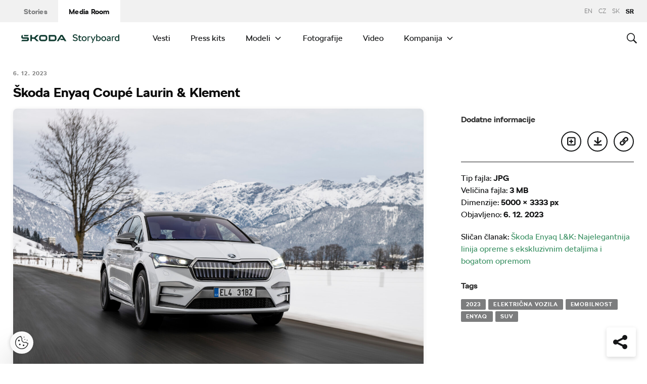

--- FILE ---
content_type: text/css
request_url: https://cdn.skoda-storyboard.com/dist/25.10.3/skoda-bnr-web/dist/styles/print-0c5f5be34d.css
body_size: 1825
content:
@charset "UTF-8";abbr[title]{text-decoration:underline;text-decoration:underline dotted}audio:not([controls]){display:none}b,strong{font-weight:bolder}button{-webkit-appearance:button;overflow:visible}button::-moz-focus-inner,input::-moz-focus-inner{border:0;padding:0}button:-moz-focusring,input:-moz-focusring{outline:1px dotted ButtonText}button,select{text-transform:none}details{display:block}hr{overflow:visible}html{-ms-overflow-style:-ms-autohiding-scrollbar;overflow-y:scroll;-webkit-text-size-adjust:100%}input{-webkit-border-radius:0}input[type=button],input[type=reset],input[type=submit]{-webkit-appearance:button}input[type=number]{width:auto}input[type=search]{-webkit-appearance:textfield}input[type=search]::-webkit-search-cancel-button,input[type=search]::-webkit-search-decoration{-webkit-appearance:none}main{display:block}pre{overflow:auto}progress{display:inline-block}summary{display:block}svg:not(:root){overflow:hidden}template{display:none}textarea{overflow:auto}[hidden]{display:none}*,:after,:before{box-sizing:inherit}*{font-size:inherit;line-height:inherit}:after,:before{text-decoration:inherit;vertical-align:inherit}button,input,select,textarea{font-family:inherit;font-style:inherit;font-weight:inherit}*{margin:0;padding:0}*,:after,:before{border-style:solid;border-width:0}[tabindex],a,area,button,input,label,select,textarea{-ms-touch-action:manipulation;touch-action:manipulation}select{-moz-appearance:none;-webkit-appearance:none}select::-ms-expand{display:none}select::-ms-value{color:currentColor}svg{fill:currentColor}[aria-busy=true]{cursor:progress}[aria-controls]{cursor:pointer}[aria-disabled]{cursor:default}[hidden][aria-hidden=false]{clip:rect(0 0 0 0);display:inherit;position:absolute}[hidden][aria-hidden=false]:focus{clip:auto}*{background-repeat:no-repeat}:root{background-color:transparent;box-sizing:border-box;color:#161718;cursor:default;font:16px/1.5 Verdana,Dejavu Sans}a{text-decoration:none}audio,canvas,iframe,img,svg,video{vertical-align:middle}button,input,select,textarea{background-color:transparent;color:inherit}[type=button],[type=date],[type=datetime-local],[type=datetime],[type=email],[type=month],[type=number],[type=password],[type=reset],[type=search],[type=submit],[type=tel],[type=text],[type=time],[type=url],[type=week],button,select,textarea{min-height:1.5em}code,kbd,pre,samp{font-family:Courier New,DejaVu Sans Mono,Bitstream Vera Sans Mono,Monaco,monospace,monospace}nav ol,nav ul{list-style:none}small{font-size:75%}table{border-collapse:collapse;border-spacing:0}textarea{resize:vertical}::selection{background-color:#419468;color:#fff;text-shadow:none}img{display:block;max-width:100%;height:auto}html{-webkit-font-smoothing:antialiased;-moz-osx-font-smoothing:grayscale;font-smoothing:antialiased}a,a:link,a:visited{color:#419468}a:hover{color:inherit}h1,h2,h3,h4,h5,h6{margin-bottom:1.5em;line-height:1.25;color:inherit;font-family:inherit;font-weight:600}h1 a,h1 a:hover,h1 a:link,h1 a:visited,h2 a,h2 a:hover,h2 a:link,h2 a:visited,h3 a,h3 a:hover,h3 a:link,h3 a:visited,h4 a,h4 a:hover,h4 a:link,h4 a:visited,h5 a,h5 a:hover,h5 a:link,h5 a:visited,h6 a,h6 a:hover,h6 a:link,h6 a:visited{color:inherit}b,strong{font-weight:600}h1{font-size:3em;line-height:1.1}h1,h2{font-weight:400}h2{font-size:2.5em;line-height:1.125}h3{font-size:1.5em;line-height:1.15;font-weight:500}h4{font-size:1.125em}h5{font-size:.875em}h6{font-size:.75em}p{margin:0 0 1.25em}dl{margin-top:0;margin-bottom:1.25em}dd,dt{line-height:1.25}dt{font-weight:500}dd{margin-left:0}html:lang(cs) blockquote{quotes:"„" "“"}blockquote:before{content:open-quote}blockquote:after{content:close-quote}.text-right{text-align:right}.text-left{text-align:left}.text-center{text-align:center}p.drop-cap:first-letter,span.drop-cap{display:block;float:left;margin-right:20px;background-color:#000;width:100px;text-align:center;text-transform:uppercase;line-height:100px;color:#419468;font-size:68px;font-weight:300}p.drop-cap:first-letter{padding:0 .5em}.label{display:inline-block;padding:.375em .5em;vertical-align:baseline;text-transform:uppercase;line-height:1;letter-spacing:1px;white-space:nowrap;font-size:.75em;font-weight:600}.label:empty{display:none}a.label:focus,a.label:hover{cursor:pointer;text-decoration:none;color:inherit}figure.wp-caption{display:block;max-width:100%;height:auto}#data-store-permission-popup,.header-gradient,header{display:none}.entry-body{top:auto!important;margin-left:0!important;background-color:initial!important;max-width:none!important;-webkit-transform:none!important;-ms-transform:none!important;transform:none!important}.entry-meta{display:none}.entry-title{position:relative;margin-top:.5em;page-break-inside:avoid}h1,h2,h3,h4,h5,h6{margin-bottom:.5em;color:#000!important}h2 blockquote{font-size:1.5rem;page-break-inside:avoid}p{color:#000!important}.btn-group.social,.entry-published,.entry-tags,.letter-box,.related-media,footer,iframe{display:none}.panel-grid-cell{min-height:inherit}.panel-row-style,.panel-widget-style,.siteorigin-panels-stretch{margin:0!important;background:none!important;padding:0!important}.widget_skoda-captioned-image{text-align:center}.widget_skoda-captioned-image .so-widget-skoda-captioned-image{display:inline-block;width:50%}.so-widget-skoda-offset div{padding:0!important}.widget_skoda-quote{page-break-inside:avoid}

--- FILE ---
content_type: application/javascript
request_url: https://www.skoda-storyboard.com/app/mu-plugins/polylang-proxy-cache/assets/dist/3e93296fd6555aa31ca3.js?ver=6.8.1
body_size: 5368
content:
!function(e){var n={};function o(r){if(n[r])return n[r].exports;var s=n[r]={i:r,l:!1,exports:{}};return e[r].call(s.exports,s,s.exports,o),s.l=!0,s.exports}o.m=e,o.c=n,o.d=function(e,n,r){o.o(e,n)||Object.defineProperty(e,n,{enumerable:!0,get:r})},o.r=function(e){"undefined"!=typeof Symbol&&Symbol.toStringTag&&Object.defineProperty(e,Symbol.toStringTag,{value:"Module"}),Object.defineProperty(e,"__esModule",{value:!0})},o.t=function(e,n){if(1&n&&(e=o(e)),8&n)return e;if(4&n&&"object"==typeof e&&e&&e.__esModule)return e;var r=Object.create(null);if(o.r(r),Object.defineProperty(r,"default",{enumerable:!0,value:e}),2&n&&"string"!=typeof e)for(var s in e)o.d(r,s,function(n){return e[n]}.bind(null,s));return r},o.n=function(e){var n=e&&e.__esModule?function(){return e.default}:function(){return e};return o.d(n,"a",n),n},o.o=function(e,n){return Object.prototype.hasOwnProperty.call(e,n)},o.p="",o(o.s="./js/public.ts")}({"../node_modules/core-js/internals/advance-string-index.js":function(e,n,o){"use strict";var r=o("../node_modules/core-js/internals/string-multibyte.js").charAt;e.exports=function(e,n,o){return n+(o?r(e,n).length:1)}},"../node_modules/core-js/internals/an-object.js":function(e,n,o){var r=o("../node_modules/core-js/internals/is-object.js");e.exports=function(e){if(!r(e))throw TypeError(String(e)+" is not an object");return e}},"../node_modules/core-js/internals/array-includes.js":function(e,n,o){var r=o("../node_modules/core-js/internals/to-indexed-object.js"),s=o("../node_modules/core-js/internals/to-length.js"),t=o("../node_modules/core-js/internals/to-absolute-index.js"),l=function(e){return function(n,o,l){var i,c=r(n),u=s(c.length),a=t(l,u);if(e&&o!=o){for(;u>a;)if((i=c[a++])!=i)return!0}else for(;u>a;a++)if((e||a in c)&&c[a]===o)return e||a||0;return!e&&-1}};e.exports={includes:l(!0),indexOf:l(!1)}},"../node_modules/core-js/internals/classof-raw.js":function(e,n){var o={}.toString;e.exports=function(e){return o.call(e).slice(8,-1)}},"../node_modules/core-js/internals/copy-constructor-properties.js":function(e,n,o){var r=o("../node_modules/core-js/internals/has.js"),s=o("../node_modules/core-js/internals/own-keys.js"),t=o("../node_modules/core-js/internals/object-get-own-property-descriptor.js"),l=o("../node_modules/core-js/internals/object-define-property.js");e.exports=function(e,n){for(var o=s(n),i=l.f,c=t.f,u=0;u<o.length;u++){var a=o[u];r(e,a)||i(e,a,c(n,a))}}},"../node_modules/core-js/internals/create-non-enumerable-property.js":function(e,n,o){var r=o("../node_modules/core-js/internals/descriptors.js"),s=o("../node_modules/core-js/internals/object-define-property.js"),t=o("../node_modules/core-js/internals/create-property-descriptor.js");e.exports=r?function(e,n,o){return s.f(e,n,t(1,o))}:function(e,n,o){return e[n]=o,e}},"../node_modules/core-js/internals/create-property-descriptor.js":function(e,n){e.exports=function(e,n){return{enumerable:!(1&e),configurable:!(2&e),writable:!(4&e),value:n}}},"../node_modules/core-js/internals/descriptors.js":function(e,n,o){var r=o("../node_modules/core-js/internals/fails.js");e.exports=!r((function(){return 7!=Object.defineProperty({},1,{get:function(){return 7}})[1]}))},"../node_modules/core-js/internals/document-create-element.js":function(e,n,o){var r=o("../node_modules/core-js/internals/global.js"),s=o("../node_modules/core-js/internals/is-object.js"),t=r.document,l=s(t)&&s(t.createElement);e.exports=function(e){return l?t.createElement(e):{}}},"../node_modules/core-js/internals/enum-bug-keys.js":function(e,n){e.exports=["constructor","hasOwnProperty","isPrototypeOf","propertyIsEnumerable","toLocaleString","toString","valueOf"]},"../node_modules/core-js/internals/export.js":function(e,n,o){var r=o("../node_modules/core-js/internals/global.js"),s=o("../node_modules/core-js/internals/object-get-own-property-descriptor.js").f,t=o("../node_modules/core-js/internals/create-non-enumerable-property.js"),l=o("../node_modules/core-js/internals/redefine.js"),i=o("../node_modules/core-js/internals/set-global.js"),c=o("../node_modules/core-js/internals/copy-constructor-properties.js"),u=o("../node_modules/core-js/internals/is-forced.js");e.exports=function(e,n){var o,a,d,j,f,p=e.target,m=e.global,_=e.stat;if(o=m?r:_?r[p]||i(p,{}):(r[p]||{}).prototype)for(a in n){if(j=n[a],d=e.noTargetGet?(f=s(o,a))&&f.value:o[a],!u(m?a:p+(_?".":"#")+a,e.forced)&&void 0!==d){if(typeof j==typeof d)continue;c(j,d)}(e.sham||d&&d.sham)&&t(j,"sham",!0),l(o,a,j,e)}}},"../node_modules/core-js/internals/fails.js":function(e,n){e.exports=function(e){try{return!!e()}catch(e){return!0}}},"../node_modules/core-js/internals/fix-regexp-well-known-symbol-logic.js":function(e,n,o){"use strict";o("../node_modules/core-js/modules/es.regexp.exec.js");var r=o("../node_modules/core-js/internals/redefine.js"),s=o("../node_modules/core-js/internals/fails.js"),t=o("../node_modules/core-js/internals/well-known-symbol.js"),l=o("../node_modules/core-js/internals/regexp-exec.js"),i=o("../node_modules/core-js/internals/create-non-enumerable-property.js"),c=t("species"),u=!s((function(){var e=/./;return e.exec=function(){var e=[];return e.groups={a:"7"},e},"7"!=="".replace(e,"$<a>")})),a="$0"==="a".replace(/./,"$0"),d=t("replace"),j=!!/./[d]&&""===/./[d]("a","$0"),f=!s((function(){var e=/(?:)/,n=e.exec;e.exec=function(){return n.apply(this,arguments)};var o="ab".split(e);return 2!==o.length||"a"!==o[0]||"b"!==o[1]}));e.exports=function(e,n,o,d){var p=t(e),m=!s((function(){var n={};return n[p]=function(){return 7},7!=""[e](n)})),_=m&&!s((function(){var n=!1,o=/a/;return"split"===e&&((o={}).constructor={},o.constructor[c]=function(){return o},o.flags="",o[p]=/./[p]),o.exec=function(){return n=!0,null},o[p](""),!n}));if(!m||!_||"replace"===e&&(!u||!a||j)||"split"===e&&!f){var b=/./[p],g=o(p,""[e],(function(e,n,o,r,s){return n.exec===l?m&&!s?{done:!0,value:b.call(n,o,r)}:{done:!0,value:e.call(o,n,r)}:{done:!1}}),{REPLACE_KEEPS_$0:a,REGEXP_REPLACE_SUBSTITUTES_UNDEFINED_CAPTURE:j}),y=g[0],x=g[1];r(String.prototype,e,y),r(RegExp.prototype,p,2==n?function(e,n){return x.call(e,this,n)}:function(e){return x.call(e,this)})}d&&i(RegExp.prototype[p],"sham",!0)}},"../node_modules/core-js/internals/get-built-in.js":function(e,n,o){var r=o("../node_modules/core-js/internals/path.js"),s=o("../node_modules/core-js/internals/global.js"),t=function(e){return"function"==typeof e?e:void 0};e.exports=function(e,n){return arguments.length<2?t(r[e])||t(s[e]):r[e]&&r[e][n]||s[e]&&s[e][n]}},"../node_modules/core-js/internals/global.js":function(e,n,o){(function(n){var o=function(e){return e&&e.Math==Math&&e};e.exports=o("object"==typeof globalThis&&globalThis)||o("object"==typeof window&&window)||o("object"==typeof self&&self)||o("object"==typeof n&&n)||Function("return this")()}).call(this,o("../node_modules/webpack/buildin/global.js"))},"../node_modules/core-js/internals/has.js":function(e,n){var o={}.hasOwnProperty;e.exports=function(e,n){return o.call(e,n)}},"../node_modules/core-js/internals/hidden-keys.js":function(e,n){e.exports={}},"../node_modules/core-js/internals/ie8-dom-define.js":function(e,n,o){var r=o("../node_modules/core-js/internals/descriptors.js"),s=o("../node_modules/core-js/internals/fails.js"),t=o("../node_modules/core-js/internals/document-create-element.js");e.exports=!r&&!s((function(){return 7!=Object.defineProperty(t("div"),"a",{get:function(){return 7}}).a}))},"../node_modules/core-js/internals/indexed-object.js":function(e,n,o){var r=o("../node_modules/core-js/internals/fails.js"),s=o("../node_modules/core-js/internals/classof-raw.js"),t="".split;e.exports=r((function(){return!Object("z").propertyIsEnumerable(0)}))?function(e){return"String"==s(e)?t.call(e,""):Object(e)}:Object},"../node_modules/core-js/internals/inspect-source.js":function(e,n,o){var r=o("../node_modules/core-js/internals/shared-store.js"),s=Function.toString;"function"!=typeof r.inspectSource&&(r.inspectSource=function(e){return s.call(e)}),e.exports=r.inspectSource},"../node_modules/core-js/internals/internal-state.js":function(e,n,o){var r,s,t,l=o("../node_modules/core-js/internals/native-weak-map.js"),i=o("../node_modules/core-js/internals/global.js"),c=o("../node_modules/core-js/internals/is-object.js"),u=o("../node_modules/core-js/internals/create-non-enumerable-property.js"),a=o("../node_modules/core-js/internals/has.js"),d=o("../node_modules/core-js/internals/shared-key.js"),j=o("../node_modules/core-js/internals/hidden-keys.js"),f=i.WeakMap;if(l){var p=new f,m=p.get,_=p.has,b=p.set;r=function(e,n){return b.call(p,e,n),n},s=function(e){return m.call(p,e)||{}},t=function(e){return _.call(p,e)}}else{var g=d("state");j[g]=!0,r=function(e,n){return u(e,g,n),n},s=function(e){return a(e,g)?e[g]:{}},t=function(e){return a(e,g)}}e.exports={set:r,get:s,has:t,enforce:function(e){return t(e)?s(e):r(e,{})},getterFor:function(e){return function(n){var o;if(!c(n)||(o=s(n)).type!==e)throw TypeError("Incompatible receiver, "+e+" required");return o}}}},"../node_modules/core-js/internals/is-forced.js":function(e,n,o){var r=o("../node_modules/core-js/internals/fails.js"),s=/#|\.prototype\./,t=function(e,n){var o=i[l(e)];return o==u||o!=c&&("function"==typeof n?r(n):!!n)},l=t.normalize=function(e){return String(e).replace(s,".").toLowerCase()},i=t.data={},c=t.NATIVE="N",u=t.POLYFILL="P";e.exports=t},"../node_modules/core-js/internals/is-object.js":function(e,n){e.exports=function(e){return"object"==typeof e?null!==e:"function"==typeof e}},"../node_modules/core-js/internals/is-pure.js":function(e,n){e.exports=!1},"../node_modules/core-js/internals/native-symbol.js":function(e,n,o){var r=o("../node_modules/core-js/internals/fails.js");e.exports=!!Object.getOwnPropertySymbols&&!r((function(){return!String(Symbol())}))},"../node_modules/core-js/internals/native-weak-map.js":function(e,n,o){var r=o("../node_modules/core-js/internals/global.js"),s=o("../node_modules/core-js/internals/inspect-source.js"),t=r.WeakMap;e.exports="function"==typeof t&&/native code/.test(s(t))},"../node_modules/core-js/internals/object-define-property.js":function(e,n,o){var r=o("../node_modules/core-js/internals/descriptors.js"),s=o("../node_modules/core-js/internals/ie8-dom-define.js"),t=o("../node_modules/core-js/internals/an-object.js"),l=o("../node_modules/core-js/internals/to-primitive.js"),i=Object.defineProperty;n.f=r?i:function(e,n,o){if(t(e),n=l(n,!0),t(o),s)try{return i(e,n,o)}catch(e){}if("get"in o||"set"in o)throw TypeError("Accessors not supported");return"value"in o&&(e[n]=o.value),e}},"../node_modules/core-js/internals/object-get-own-property-descriptor.js":function(e,n,o){var r=o("../node_modules/core-js/internals/descriptors.js"),s=o("../node_modules/core-js/internals/object-property-is-enumerable.js"),t=o("../node_modules/core-js/internals/create-property-descriptor.js"),l=o("../node_modules/core-js/internals/to-indexed-object.js"),i=o("../node_modules/core-js/internals/to-primitive.js"),c=o("../node_modules/core-js/internals/has.js"),u=o("../node_modules/core-js/internals/ie8-dom-define.js"),a=Object.getOwnPropertyDescriptor;n.f=r?a:function(e,n){if(e=l(e),n=i(n,!0),u)try{return a(e,n)}catch(e){}if(c(e,n))return t(!s.f.call(e,n),e[n])}},"../node_modules/core-js/internals/object-get-own-property-names.js":function(e,n,o){var r=o("../node_modules/core-js/internals/object-keys-internal.js"),s=o("../node_modules/core-js/internals/enum-bug-keys.js").concat("length","prototype");n.f=Object.getOwnPropertyNames||function(e){return r(e,s)}},"../node_modules/core-js/internals/object-get-own-property-symbols.js":function(e,n){n.f=Object.getOwnPropertySymbols},"../node_modules/core-js/internals/object-keys-internal.js":function(e,n,o){var r=o("../node_modules/core-js/internals/has.js"),s=o("../node_modules/core-js/internals/to-indexed-object.js"),t=o("../node_modules/core-js/internals/array-includes.js").indexOf,l=o("../node_modules/core-js/internals/hidden-keys.js");e.exports=function(e,n){var o,i=s(e),c=0,u=[];for(o in i)!r(l,o)&&r(i,o)&&u.push(o);for(;n.length>c;)r(i,o=n[c++])&&(~t(u,o)||u.push(o));return u}},"../node_modules/core-js/internals/object-property-is-enumerable.js":function(e,n,o){"use strict";var r={}.propertyIsEnumerable,s=Object.getOwnPropertyDescriptor,t=s&&!r.call({1:2},1);n.f=t?function(e){var n=s(this,e);return!!n&&n.enumerable}:r},"../node_modules/core-js/internals/own-keys.js":function(e,n,o){var r=o("../node_modules/core-js/internals/get-built-in.js"),s=o("../node_modules/core-js/internals/object-get-own-property-names.js"),t=o("../node_modules/core-js/internals/object-get-own-property-symbols.js"),l=o("../node_modules/core-js/internals/an-object.js");e.exports=r("Reflect","ownKeys")||function(e){var n=s.f(l(e)),o=t.f;return o?n.concat(o(e)):n}},"../node_modules/core-js/internals/path.js":function(e,n,o){var r=o("../node_modules/core-js/internals/global.js");e.exports=r},"../node_modules/core-js/internals/redefine.js":function(e,n,o){var r=o("../node_modules/core-js/internals/global.js"),s=o("../node_modules/core-js/internals/create-non-enumerable-property.js"),t=o("../node_modules/core-js/internals/has.js"),l=o("../node_modules/core-js/internals/set-global.js"),i=o("../node_modules/core-js/internals/inspect-source.js"),c=o("../node_modules/core-js/internals/internal-state.js"),u=c.get,a=c.enforce,d=String(String).split("String");(e.exports=function(e,n,o,i){var c=!!i&&!!i.unsafe,u=!!i&&!!i.enumerable,j=!!i&&!!i.noTargetGet;"function"==typeof o&&("string"!=typeof n||t(o,"name")||s(o,"name",n),a(o).source=d.join("string"==typeof n?n:"")),e!==r?(c?!j&&e[n]&&(u=!0):delete e[n],u?e[n]=o:s(e,n,o)):u?e[n]=o:l(n,o)})(Function.prototype,"toString",(function(){return"function"==typeof this&&u(this).source||i(this)}))},"../node_modules/core-js/internals/regexp-exec-abstract.js":function(e,n,o){var r=o("../node_modules/core-js/internals/classof-raw.js"),s=o("../node_modules/core-js/internals/regexp-exec.js");e.exports=function(e,n){var o=e.exec;if("function"==typeof o){var t=o.call(e,n);if("object"!=typeof t)throw TypeError("RegExp exec method returned something other than an Object or null");return t}if("RegExp"!==r(e))throw TypeError("RegExp#exec called on incompatible receiver");return s.call(e,n)}},"../node_modules/core-js/internals/regexp-exec.js":function(e,n,o){"use strict";var r,s,t=o("../node_modules/core-js/internals/regexp-flags.js"),l=o("../node_modules/core-js/internals/regexp-sticky-helpers.js"),i=RegExp.prototype.exec,c=String.prototype.replace,u=i,a=(r=/a/,s=/b*/g,i.call(r,"a"),i.call(s,"a"),0!==r.lastIndex||0!==s.lastIndex),d=l.UNSUPPORTED_Y||l.BROKEN_CARET,j=void 0!==/()??/.exec("")[1];(a||j||d)&&(u=function(e){var n,o,r,s,l=this,u=d&&l.sticky,f=t.call(l),p=l.source,m=0,_=e;return u&&(-1===(f=f.replace("y","")).indexOf("g")&&(f+="g"),_=String(e).slice(l.lastIndex),l.lastIndex>0&&(!l.multiline||l.multiline&&"\n"!==e[l.lastIndex-1])&&(p="(?: "+p+")",_=" "+_,m++),o=new RegExp("^(?:"+p+")",f)),j&&(o=new RegExp("^"+p+"$(?!\\s)",f)),a&&(n=l.lastIndex),r=i.call(u?o:l,_),u?r?(r.input=r.input.slice(m),r[0]=r[0].slice(m),r.index=l.lastIndex,l.lastIndex+=r[0].length):l.lastIndex=0:a&&r&&(l.lastIndex=l.global?r.index+r[0].length:n),j&&r&&r.length>1&&c.call(r[0],o,(function(){for(s=1;s<arguments.length-2;s++)void 0===arguments[s]&&(r[s]=void 0)})),r}),e.exports=u},"../node_modules/core-js/internals/regexp-flags.js":function(e,n,o){"use strict";var r=o("../node_modules/core-js/internals/an-object.js");e.exports=function(){var e=r(this),n="";return e.global&&(n+="g"),e.ignoreCase&&(n+="i"),e.multiline&&(n+="m"),e.dotAll&&(n+="s"),e.unicode&&(n+="u"),e.sticky&&(n+="y"),n}},"../node_modules/core-js/internals/regexp-sticky-helpers.js":function(e,n,o){"use strict";var r=o("../node_modules/core-js/internals/fails.js");function s(e,n){return RegExp(e,n)}n.UNSUPPORTED_Y=r((function(){var e=s("a","y");return e.lastIndex=2,null!=e.exec("abcd")})),n.BROKEN_CARET=r((function(){var e=s("^r","gy");return e.lastIndex=2,null!=e.exec("str")}))},"../node_modules/core-js/internals/require-object-coercible.js":function(e,n){e.exports=function(e){if(null==e)throw TypeError("Can't call method on "+e);return e}},"../node_modules/core-js/internals/set-global.js":function(e,n,o){var r=o("../node_modules/core-js/internals/global.js"),s=o("../node_modules/core-js/internals/create-non-enumerable-property.js");e.exports=function(e,n){try{s(r,e,n)}catch(o){r[e]=n}return n}},"../node_modules/core-js/internals/shared-key.js":function(e,n,o){var r=o("../node_modules/core-js/internals/shared.js"),s=o("../node_modules/core-js/internals/uid.js"),t=r("keys");e.exports=function(e){return t[e]||(t[e]=s(e))}},"../node_modules/core-js/internals/shared-store.js":function(e,n,o){var r=o("../node_modules/core-js/internals/global.js"),s=o("../node_modules/core-js/internals/set-global.js"),t=r["__core-js_shared__"]||s("__core-js_shared__",{});e.exports=t},"../node_modules/core-js/internals/shared.js":function(e,n,o){var r=o("../node_modules/core-js/internals/is-pure.js"),s=o("../node_modules/core-js/internals/shared-store.js");(e.exports=function(e,n){return s[e]||(s[e]=void 0!==n?n:{})})("versions",[]).push({version:"3.6.4",mode:r?"pure":"global",copyright:"© 2020 Denis Pushkarev (zloirock.ru)"})},"../node_modules/core-js/internals/string-multibyte.js":function(e,n,o){var r=o("../node_modules/core-js/internals/to-integer.js"),s=o("../node_modules/core-js/internals/require-object-coercible.js"),t=function(e){return function(n,o){var t,l,i=String(s(n)),c=r(o),u=i.length;return c<0||c>=u?e?"":void 0:(t=i.charCodeAt(c))<55296||t>56319||c+1===u||(l=i.charCodeAt(c+1))<56320||l>57343?e?i.charAt(c):t:e?i.slice(c,c+2):l-56320+(t-55296<<10)+65536}};e.exports={codeAt:t(!1),charAt:t(!0)}},"../node_modules/core-js/internals/to-absolute-index.js":function(e,n,o){var r=o("../node_modules/core-js/internals/to-integer.js"),s=Math.max,t=Math.min;e.exports=function(e,n){var o=r(e);return o<0?s(o+n,0):t(o,n)}},"../node_modules/core-js/internals/to-indexed-object.js":function(e,n,o){var r=o("../node_modules/core-js/internals/indexed-object.js"),s=o("../node_modules/core-js/internals/require-object-coercible.js");e.exports=function(e){return r(s(e))}},"../node_modules/core-js/internals/to-integer.js":function(e,n){var o=Math.ceil,r=Math.floor;e.exports=function(e){return isNaN(e=+e)?0:(e>0?r:o)(e)}},"../node_modules/core-js/internals/to-length.js":function(e,n,o){var r=o("../node_modules/core-js/internals/to-integer.js"),s=Math.min;e.exports=function(e){return e>0?s(r(e),9007199254740991):0}},"../node_modules/core-js/internals/to-primitive.js":function(e,n,o){var r=o("../node_modules/core-js/internals/is-object.js");e.exports=function(e,n){if(!r(e))return e;var o,s;if(n&&"function"==typeof(o=e.toString)&&!r(s=o.call(e)))return s;if("function"==typeof(o=e.valueOf)&&!r(s=o.call(e)))return s;if(!n&&"function"==typeof(o=e.toString)&&!r(s=o.call(e)))return s;throw TypeError("Can't convert object to primitive value")}},"../node_modules/core-js/internals/uid.js":function(e,n){var o=0,r=Math.random();e.exports=function(e){return"Symbol("+String(void 0===e?"":e)+")_"+(++o+r).toString(36)}},"../node_modules/core-js/internals/use-symbol-as-uid.js":function(e,n,o){var r=o("../node_modules/core-js/internals/native-symbol.js");e.exports=r&&!Symbol.sham&&"symbol"==typeof Symbol.iterator},"../node_modules/core-js/internals/well-known-symbol.js":function(e,n,o){var r=o("../node_modules/core-js/internals/global.js"),s=o("../node_modules/core-js/internals/shared.js"),t=o("../node_modules/core-js/internals/has.js"),l=o("../node_modules/core-js/internals/uid.js"),i=o("../node_modules/core-js/internals/native-symbol.js"),c=o("../node_modules/core-js/internals/use-symbol-as-uid.js"),u=s("wks"),a=r.Symbol,d=c?a:a&&a.withoutSetter||l;e.exports=function(e){return t(u,e)||(i&&t(a,e)?u[e]=a[e]:u[e]=d("Symbol."+e)),u[e]}},"../node_modules/core-js/modules/es.regexp.exec.js":function(e,n,o){"use strict";var r=o("../node_modules/core-js/internals/export.js"),s=o("../node_modules/core-js/internals/regexp-exec.js");r({target:"RegExp",proto:!0,forced:/./.exec!==s},{exec:s})},"../node_modules/core-js/modules/es.string.match.js":function(e,n,o){"use strict";var r=o("../node_modules/core-js/internals/fix-regexp-well-known-symbol-logic.js"),s=o("../node_modules/core-js/internals/an-object.js"),t=o("../node_modules/core-js/internals/to-length.js"),l=o("../node_modules/core-js/internals/require-object-coercible.js"),i=o("../node_modules/core-js/internals/advance-string-index.js"),c=o("../node_modules/core-js/internals/regexp-exec-abstract.js");r("match",1,(function(e,n,o){return[function(n){var o=l(this),r=null==n?void 0:n[e];return void 0!==r?r.call(n,o):new RegExp(n)[e](String(o))},function(e){var r=o(n,e,this);if(r.done)return r.value;var l=s(e),u=String(this);if(!l.global)return c(l,u);var a=l.unicode;l.lastIndex=0;for(var d,j=[],f=0;null!==(d=c(l,u));){var p=String(d[0]);j[f]=p,""===p&&(l.lastIndex=i(u,t(l.lastIndex),a)),f++}return 0===f?null:j}]}))},"../node_modules/webpack/buildin/global.js":function(e,n){var o;o=function(){return this}();try{o=o||new Function("return this")()}catch(e){"object"==typeof window&&(o=window)}e.exports=o},"./js/public.ts":function(e,n,o){"use strict";o.r(n);o("../node_modules/core-js/modules/es.regexp.exec.js"),o("../node_modules/core-js/modules/es.string.match.js");function r(e,n){for(var o=0;o<n.length;o++){var r=n[o];r.enumerable=r.enumerable||!1,r.configurable=!0,"value"in r&&(r.writable=!0),Object.defineProperty(e,r.key,r)}}(new(function(){function e(){!function(e,n){if(!(e instanceof n))throw new TypeError("Cannot call a class as a function")}(this,e);var n=window.location.pathname.match(/^\/([a-z]{2,3})\//);this.language=n&&n.length>0?n[1]:""}var n,o,s;return n=e,(o=[{key:"setCookie",value:function(){document.cookie="pll_language=".concat(this.language,";path=/;max-age=31536000;samesite=lax")}}])&&r(n.prototype,o),s&&r(n,s),e}())).setCookie()}});

--- FILE ---
content_type: text/javascript
request_url: https://cdn.skoda-storyboard.com/dist/25.10.3/skoda-bnr-web/dist/scripts/media-room-9f302361c5.js
body_size: 29945
content:
!function(r){"use strict";var l,e,n,s,i="dotdotdot",t="3.2.3";function o(){s=r(window),l={},e={},n={},r.each([l,e,n],function(e,n){n.add=function(e){for(var t=0,i=(e=e.split(" ")).length;t<i;t++)n[e[t]]=n.ddd(e[t])}}),l.ddd=function(e){return"ddd-"+e},l.add("truncated keep"),e.ddd=function(e){return"ddd-"+e},n.ddd=function(e){return e+".ddd"},n.add("resize"),o=function(){}}r[i]&&r[i].version>t||(r[i]=function(e,t){this.$dot=e,this.api=["getInstance","truncate","restore","destroy","watch","unwatch"],this.opts=t;e=this.$dot.data(i);return e&&e.destroy(),this.init(),this.truncate(),this.opts.watch&&this.watch(),this},r[i].version=t,r[i].uniqueId=0,r[i].defaults={ellipsis:"… ",callback:function(e){},truncate:"word",tolerance:0,keep:null,watch:"window",height:null},r[i].prototype={init:function(){this.watchTimeout=null,this.watchInterval=null,this.uniqueId=r[i].uniqueId++,this.originalStyle=this.$dot.attr("style")||"",this.originalContent=this._getOriginalContent(),"break-word"!==this.$dot.css("word-wrap")&&this.$dot.css("word-wrap","break-word"),"nowrap"===this.$dot.css("white-space")&&this.$dot.css("white-space","normal"),null===this.opts.height&&(this.opts.height=this._getMaxHeight()),"string"==typeof this.opts.ellipsis&&(this.opts.ellipsis=document.createTextNode(this.opts.ellipsis))},getInstance:function(){return this},truncate:function(){this.$inner=this.$dot.wrapInner("<div />").children().css({display:"block",height:"auto",width:"auto",border:"none",padding:0,margin:0}),this.$inner.empty().append(this.originalContent.clone(!0)),this.maxHeight=this._getMaxHeight();var e=!1;return this._fits()||(e=!0,this._truncateToNode(this.$inner[0])),this.$dot[e?"addClass":"removeClass"](l.truncated),this.$inner.replaceWith(this.$inner.contents()),this.$inner=null,this.opts.callback.call(this.$dot[0],e),e},restore:function(){this.unwatch(),this.$dot.empty().append(this.originalContent).attr("style",this.originalStyle).removeClass(l.truncated)},destroy:function(){this.restore(),this.$dot.data(i,null)},watch:function(){var t=this,i=(this.unwatch(),{});"window"==this.opts.watch?s.on(n.resize+t.uniqueId,function(e){t.watchTimeout&&clearTimeout(t.watchTimeout),t.watchTimeout=setTimeout(function(){i=t._watchSizes(i,s,"width","height")},100)}):this.watchInterval=setInterval(function(){i=t._watchSizes(i,t.$dot,"innerWidth","innerHeight")},500)},unwatch:function(){s.off(n.resize+this.uniqueId),this.watchInterval&&clearInterval(this.watchInterval),this.watchTimeout&&clearTimeout(this.watchTimeout)},_api:function(){var i=this,n={};return r.each(this.api,function(e){var t=this;n[t]=function(){var e=i[t].apply(i,arguments);return void 0===e?n:e}}),n},_truncateToNode:function(e){var i=[],n=[];if(r(e).contents().each(function(){var e,t=r(this);t.hasClass(l.keep)||(e=document.createComment(""),t.replaceWith(e),n.push(this),i.push(e))}),n.length){for(var t=0;t<n.length;t++){r(i[t]).replaceWith(n[t]),r(n[t]).append(this.opts.ellipsis);var s=this._fits();if(r(this.opts.ellipsis,n[t]).remove(),!s){if("node"==this.opts.truncate&&1<t)return void r(n[t-2]).remove();break}}for(var o=t;o<i.length;o++)r(i[o]).remove();var a,e=n[Math.max(0,Math.min(t,n.length-1))];1==e.nodeType&&((a=r("<"+e.nodeName+" />")).append(this.opts.ellipsis),r(e).replaceWith(a),this._fits()?a.replaceWith(e):(a.remove(),e=n[Math.max(0,t-1)])),1==e.nodeType?this._truncateToNode(e):this._truncateToWord(e)}},_truncateToWord:function(e){for(var t,i=e,n=this,e=this.__getTextContent(i),s=-1!==e.indexOf(" ")?" ":"　",o=e.split(s),a=o.length;0<=a;a--)if(t=o.slice(0,a).join(s),n.__setTextContent(i,n._addEllipsis(t)),n._fits()){"letter"==n.opts.truncate&&(n.__setTextContent(i,o.slice(0,a+1).join(s)),n._truncateToLetter(i));break}},_truncateToLetter:function(e){for(var t,i=this,n=this.__getTextContent(e).split(""),s=n.length;0<=s&&(!(t=n.slice(0,s).join("")).length||(i.__setTextContent(e,i._addEllipsis(t)),!i._fits()));s--);},_fits:function(){return this.$inner.innerHeight()<=this.maxHeight+this.opts.tolerance},_addEllipsis:function(e){for(var t=[" ","　",",",";",".","!","?"];-1<r.inArray(e.slice(-1),t);)e=e.slice(0,-1);return e+=this.__getTextContent(this.opts.ellipsis)},_getOriginalContent:function(){var i=this;return this.$dot.find("script, style").addClass(l.keep),this.opts.keep&&this.$dot.find(this.opts.keep).addClass(l.keep),this.$dot.find("*").not("."+l.keep).add(this.$dot).contents().each(function(){var e=this,t=r(this);3==e.nodeType?""!=r.trim(i.__getTextContent(e))||!t.parent().is("table, thead, tbody, tfoot, tr, dl, ul, ol, video")&&!t.prev().is("div, p, table, td, td, dt, dd, li")&&!t.next().is("div, p, table, td, td, dt, dd, li")&&t.prev().length&&t.next().length||t.remove():8==e.nodeType&&t.remove()}),this.$dot.contents()},_getMaxHeight:function(){if("number"==typeof this.opts.height)return this.opts.height;for(var e=["maxHeight","height"],t=0,i=0;i<e.length;i++)if("px"==(t=window.getComputedStyle(this.$dot[0])[e[i]]).slice(-2)){t=parseFloat(t);break}e=[];switch(this.$dot.css("boxSizing")){case"border-box":e.push("borderTopWidth"),e.push("borderBottomWidth");case"padding-box":e.push("paddingTop"),e.push("paddingBottom")}for(i=0;i<e.length;i++){var n=window.getComputedStyle(this.$dot[0])[e[i]];"px"==n.slice(-2)&&(t-=parseFloat(n))}return Math.max(t,0)},_watchSizes:function(e,t,i,n){return this.$dot.is(":visible")?(i={width:t[i](),height:t[n]()},e.width==i.width&&e.height==i.height||this.truncate(),i):e},__getTextContent:function(e){for(var t=["nodeValue","textContent","innerText"],i=0;i<t.length;i++)if("string"==typeof e[t[i]])return e[t[i]];return""},__setTextContent:function(e,t){for(var i=["nodeValue","textContent","innerText"],n=0;n<i.length;n++)e[i[n]]=t}},r.fn[i]=function(e){return o(),e=r.extend(!0,{},r[i].defaults,e),this.each(function(){r(this).data(i,new r[i](r(this),e)._api())})})}(jQuery),function(e,t){"object"==typeof module&&module.exports?module.exports=t(e,require("jquery")):e.jQueryBridget=t(e,e.jQuery)}(window,function(e,t){let i=e.console,c=void 0===i?function(){}:function(e){i.error(e)};return function(r,s,l){(l=l||t||e.jQuery)&&(s.prototype.option||(s.prototype.option=function(e){e&&(this.options=Object.assign(this.options||{},e))}),l.fn[r]=function(e,...t){if("string"!=typeof e)return n=e,this.each(function(e,t){let i=l.data(t,r);i?(i.option(n),i._init()):(i=new s(t,n),l.data(t,r,i))}),this;{var i=this,o=e,a=t;let n,s=`$().${r}("${o}")`;return i.each(function(e,t){var i,t=l.data(t,r);t?(i=t[o])&&"_"!=o.charAt(0)?(i=i.apply(t,a),n=void 0===n?i:n):c(s+" is not a valid method"):c(r+" not initialized. Cannot call method "+s)}),void 0!==n?n:i}var n})}}),function(e,t){"object"==typeof module&&module.exports?module.exports=t():e.EvEmitter=t()}("undefined"!=typeof window?window:this,function(){function e(){}var t=e.prototype;return t.on=function(e,t){var i;return e&&t&&((i=(i=this._events=this._events||{})[e]=i[e]||[]).includes(t)||i.push(t)),this},t.once=function(e,t){var i;return e&&t&&(this.on(e,t),((i=this._onceEvents=this._onceEvents||{})[e]=i[e]||{})[t]=!0),this},t.off=function(e,t){e=this._events&&this._events[e];return e&&e.length&&-1!=(t=e.indexOf(t))&&e.splice(t,1),this},t.emitEvent=function(e,t){let i=this._events&&this._events[e];if(i&&i.length){i=i.slice(0),t=t||[];var n,s=this._onceEvents&&this._onceEvents[e];for(n of i)s&&s[n]&&(this.off(e,n),delete s[n]),n.apply(this,t)}return this},t.allOff=function(){return delete this._events,delete this._onceEvents,this},e}),function(e,t){"object"==typeof module&&module.exports?module.exports=t():e.getSize=t()}(window,function(){function d(e){var t=parseFloat(e);return-1==e.indexOf("%")&&!isNaN(t)&&t}let h=["paddingLeft","paddingRight","paddingTop","paddingBottom","marginLeft","marginRight","marginTop","marginBottom","borderLeftWidth","borderRightWidth","borderTopWidth","borderBottomWidth"];return h,function(e){if((e="string"==typeof e?document.querySelector(e):e)&&"object"==typeof e&&e.nodeType){let n=getComputedStyle(e);if("none"==n.display){let t={width:0,height:0,innerWidth:0,innerHeight:0,outerWidth:0,outerHeight:0};return h.forEach(e=>{t[e]=0}),t}{let i={};i.width=e.offsetWidth,i.height=e.offsetHeight;var e=i.isBorderBox="border-box"==n.boxSizing,t=(h.forEach(e=>{var t=n[e],t=parseFloat(t);i[e]=isNaN(t)?0:t}),i.paddingLeft+i.paddingRight),s=i.paddingTop+i.paddingBottom,o=i.marginLeft+i.marginRight,a=i.marginTop+i.marginBottom,r=i.borderLeftWidth+i.borderRightWidth,l=i.borderTopWidth+i.borderBottomWidth,c=d(n.width),c=(!1!==c&&(i.width=c+(e?0:t+r)),d(n.height));return!1!==c&&(i.height=c+(e?0:s+l)),i.innerWidth=i.width-(t+r),i.innerHeight=i.height-(s+l),i.outerWidth=i.width+o,i.outerHeight=i.height+a,i}}}}),function(e,t){"object"==typeof module&&module.exports?module.exports=t(e):e.fizzyUIUtils=t(e)}(this,function(t){let n={extend:function(e,t){return Object.assign(e,t)},modulo:function(e,t){return(e%t+t)%t},makeArray:function(e){return Array.isArray(e)?e:null==e?[]:"object"==typeof e&&"number"==typeof e.length?[...e]:[e]},removeFrom:function(e,t){t=e.indexOf(t);-1!=t&&e.splice(t,1)},getParent:function(e,t){for(;e.parentNode&&e!=document.body;)if((e=e.parentNode).matches(t))return e},getQueryElement:function(e){return"string"==typeof e?document.querySelector(e):e},handleEvent:function(e){var t="on"+e.type;this[t]&&this[t](e)},filterFindElements:function(e,i){return(e=n.makeArray(e)).filter(e=>e instanceof HTMLElement).reduce((e,t)=>{if(!i)return e.push(t),e;t.matches(i)&&e.push(t);t=t.querySelectorAll(i);return e.concat(...t)},[])},debounceMethod:function(e,t,i){i=i||100;let n=e.prototype[t],s=t+"Timeout";e.prototype[t]=function(){clearTimeout(this[s]);let e=arguments;this[s]=setTimeout(()=>{n.apply(this,e),delete this[s]},i)}},docReady:function(e){var t=document.readyState;"complete"==t||"interactive"==t?setTimeout(e):document.addEventListener("DOMContentLoaded",e)},toDashed:function(e){return e.replace(/(.)([A-Z])/g,function(e,t,i){return t+"-"+i}).toLowerCase()}},l=t.console;return n.htmlInit=function(a,r){n.docReady(function(){let s="data-"+n.toDashed(r),e=document.querySelectorAll(`[${s}]`),o=t.jQuery;[...e].forEach(e=>{let t,i=e.getAttribute(s);try{t=i&&JSON.parse(i)}catch(t){return void(l&&l.error(`Error parsing ${s} on ${e.className}: `+t))}var n=new a(e,t);o&&o.data(e,r,n)})})},n}),function(e,t){"object"==typeof module&&module.exports?module.exports=t(e,require("ev-emitter")):e.Unidragger=t(e,e.EvEmitter)}("undefined"!=typeof window?window:this,function(n,e){function t(){}let s,i,o=t.prototype=Object.create(e.prototype);o.handleEvent=function(e){var t="on"+e.type;this[t]&&this[t](e)},i="ontouchstart"in n?(s="touchstart",["touchmove","touchend","touchcancel"]):n.PointerEvent?(s="pointerdown",["pointermove","pointerup","pointercancel"]):(s="mousedown",["mousemove","mouseup"]),o.touchActionValue="none",o.bindHandles=function(){this._bindHandles("addEventListener",this.touchActionValue)},o.unbindHandles=function(){this._bindHandles("removeEventListener","")},o._bindHandles=function(t,i){this.handles.forEach(e=>{e[t](s,this),e[t]("click",this),n.PointerEvent&&(e.style.touchAction=i)})},o.bindActivePointerEvents=function(){i.forEach(e=>{n.addEventListener(e,this)})},o.unbindActivePointerEvents=function(){i.forEach(e=>{n.removeEventListener(e,this)})},o.withPointer=function(e,t){t.pointerId==this.pointerIdentifier&&this[e](t,t)},o.withTouch=function(e,t){let i;for(var n of t.changedTouches)n.identifier==this.pointerIdentifier&&(i=n);i&&this[e](t,i)},o.onmousedown=function(e){this.pointerDown(e,e)},o.ontouchstart=function(e){this.pointerDown(e,e.changedTouches[0])},o.onpointerdown=function(e){this.pointerDown(e,e)};const a=["TEXTAREA","INPUT","SELECT","OPTION"],r=["radio","checkbox","button","submit","image","file"];return o.pointerDown=function(e,t){var i=a.includes(e.target.nodeName),n=r.includes(e.target.type);this.isPointerDown||e.button||!(!i||n)||(this.isPointerDown=!0,this.pointerIdentifier=void 0!==t.pointerId?t.pointerId:t.identifier,this.pointerDownPointer={pageX:t.pageX,pageY:t.pageY},this.bindActivePointerEvents(),this.emitEvent("pointerDown",[e,t]))},o.onmousemove=function(e){this.pointerMove(e,e)},o.onpointermove=function(e){this.withPointer("pointerMove",e)},o.ontouchmove=function(e){this.withTouch("pointerMove",e)},o.pointerMove=function(e,t){var i={x:t.pageX-this.pointerDownPointer.pageX,y:t.pageY-this.pointerDownPointer.pageY};this.emitEvent("pointerMove",[e,t,i]),!this.isDragging&&this.hasDragStarted(i)&&this.dragStart(e,t),this.isDragging&&this.dragMove(e,t,i)},o.hasDragStarted=function(e){return 3<Math.abs(e.x)||3<Math.abs(e.y)},o.dragStart=function(e,t){this.isDragging=!0,this.isPreventingClicks=!0,this.emitEvent("dragStart",[e,t])},o.dragMove=function(e,t,i){this.emitEvent("dragMove",[e,t,i])},o.onmouseup=function(e){this.pointerUp(e,e)},o.onpointerup=function(e){this.withPointer("pointerUp",e)},o.ontouchend=function(e){this.withTouch("pointerUp",e)},o.pointerUp=function(e,t){this.pointerDone(),this.emitEvent("pointerUp",[e,t]),this.isDragging?this.dragEnd(e,t):this.staticClick(e,t)},o.dragEnd=function(e,t){this.isDragging=!1,setTimeout(()=>delete this.isPreventingClicks),this.emitEvent("dragEnd",[e,t])},o.pointerDone=function(){this.isPointerDown=!1,delete this.pointerIdentifier,this.unbindActivePointerEvents(),this.emitEvent("pointerDone")},o.onpointercancel=function(e){this.withPointer("pointerCancel",e)},o.ontouchcancel=function(e){this.withTouch("pointerCancel",e)},o.pointerCancel=function(e,t){this.pointerDone(),this.emitEvent("pointerCancel",[e,t])},o.onclick=function(e){this.isPreventingClicks&&e.preventDefault()},o.staticClick=function(e,t){var i="mouseup"==e.type;i&&this.isIgnoringMouseUp||(this.emitEvent("staticClick",[e,t]),i&&(this.isIgnoringMouseUp=!0,setTimeout(()=>{delete this.isIgnoringMouseUp},400)))},t}),function(e,t){"object"==typeof module&&module.exports?module.exports=t(e,require("ev-emitter")):e.imagesLoaded=t(e,e.EvEmitter)}("undefined"!=typeof window?window:this,function(t,e){let o=t.jQuery,a=t.console;function r(e,t,i){if(!(this instanceof r))return new r(e,t,i);let n=e;var s;(n="string"==typeof e?document.querySelectorAll(e):n)?(this.elements=(s=n,Array.isArray(s)?s:"object"==typeof s&&"number"==typeof s.length?[...s]:[s]),this.options={},"function"==typeof t?i=t:Object.assign(this.options,t),i&&this.on("always",i),this.getImages(),o&&(this.jqDeferred=new o.Deferred),setTimeout(this.check.bind(this))):a.error("Bad element for imagesLoaded "+(n||e))}(r.prototype=Object.create(e.prototype)).getImages=function(){this.images=[],this.elements.forEach(this.addElementImages,this)};const s=[1,9,11],l=(r.prototype.addElementImages=function(e){"IMG"===e.nodeName&&this.addImage(e),!0===this.options.background&&this.addElementBackgroundImages(e);var t,i,n=e["nodeType"];if(n&&s.includes(n)){for(t of e.querySelectorAll("img"))this.addImage(t);if("string"==typeof this.options.background)for(i of e.querySelectorAll(this.options.background))this.addElementBackgroundImages(i)}},/url\((['"])?(.*?)\1\)/gi);function i(e){this.img=e}function n(e,t){this.url=e,this.element=t,this.img=new Image}return r.prototype.addElementBackgroundImages=function(t){var i=getComputedStyle(t);if(i){let e=l.exec(i.backgroundImage);for(;null!==e;){var n=e&&e[2];n&&this.addBackground(n,t),e=l.exec(i.backgroundImage)}}},r.prototype.addImage=function(e){e=new i(e);this.images.push(e)},r.prototype.addBackground=function(e,t){e=new n(e,t);this.images.push(e)},r.prototype.check=function(){if(this.progressedCount=0,this.hasAnyBroken=!1,this.images.length){let t=(e,t,i)=>{setTimeout(()=>{this.progress(e,t,i)})};this.images.forEach(function(e){e.once("progress",t),e.check()})}else this.complete()},r.prototype.progress=function(e,t,i){this.progressedCount++,this.hasAnyBroken=this.hasAnyBroken||!e.isLoaded,this.emitEvent("progress",[this,e,t]),this.jqDeferred&&this.jqDeferred.notify&&this.jqDeferred.notify(this,e),this.progressedCount===this.images.length&&this.complete(),this.options.debug&&a&&a.log("progress: "+i,e,t)},r.prototype.complete=function(){var e=this.hasAnyBroken?"fail":"done";this.isComplete=!0,this.emitEvent(e,[this]),this.emitEvent("always",[this]),this.jqDeferred&&(e=this.hasAnyBroken?"reject":"resolve",this.jqDeferred[e](this))},(i.prototype=Object.create(e.prototype)).check=function(){this.getIsImageComplete()?this.confirm(0!==this.img.naturalWidth,"naturalWidth"):(this.proxyImage=new Image,this.img.crossOrigin&&(this.proxyImage.crossOrigin=this.img.crossOrigin),this.proxyImage.addEventListener("load",this),this.proxyImage.addEventListener("error",this),this.img.addEventListener("load",this),this.img.addEventListener("error",this),this.proxyImage.src=this.img.currentSrc||this.img.src)},i.prototype.getIsImageComplete=function(){return this.img.complete&&this.img.naturalWidth},i.prototype.confirm=function(e,t){this.isLoaded=e;e=this.img.parentNode,e="PICTURE"===e.nodeName?e:this.img;this.emitEvent("progress",[this,e,t])},i.prototype.handleEvent=function(e){var t="on"+e.type;this[t]&&this[t](e)},i.prototype.onload=function(){this.confirm(!0,"onload"),this.unbindEvents()},i.prototype.onerror=function(){this.confirm(!1,"onerror"),this.unbindEvents()},i.prototype.unbindEvents=function(){this.proxyImage.removeEventListener("load",this),this.proxyImage.removeEventListener("error",this),this.img.removeEventListener("load",this),this.img.removeEventListener("error",this)},(n.prototype=Object.create(i.prototype)).check=function(){this.img.addEventListener("load",this),this.img.addEventListener("error",this),this.img.src=this.url,this.getIsImageComplete()&&(this.confirm(0!==this.img.naturalWidth,"naturalWidth"),this.unbindEvents())},n.prototype.unbindEvents=function(){this.img.removeEventListener("load",this),this.img.removeEventListener("error",this)},n.prototype.confirm=function(e,t){this.isLoaded=e,this.emitEvent("progress",[this,this.element,t])},(r.makeJQueryPlugin=function(e){(e=e||t.jQuery)&&((o=e).fn.imagesLoaded=function(e,t){return new r(this,e,t).jqDeferred.promise(o(this))})})(),r}),function(e,t){"object"==typeof module&&module.exports?module.exports=t(require("get-size")):(e.Flickity=e.Flickity||{},e.Flickity.Cell=t(e.getSize))}("undefined"!=typeof window?window:this,function(e){const t="flickity-cell";function i(e){this.element=e,this.element.classList.add(t),this.x=0,this.unselect()}var n=i.prototype;return n.destroy=function(){this.unselect(),this.element.classList.remove(t),this.element.style.transform="",this.element.removeAttribute("aria-hidden")},n.getSize=function(){this.size=e(this.element)},n.select=function(){this.element.classList.add("is-selected"),this.element.removeAttribute("aria-hidden")},n.unselect=function(){this.element.classList.remove("is-selected"),this.element.setAttribute("aria-hidden","true")},n.remove=function(){this.element.remove()},i}),function(e,t){"object"==typeof module&&module.exports?module.exports=t():(e.Flickity=e.Flickity||{},e.Flickity.Slide=t())}("undefined"!=typeof window?window:this,function(){function e(e,t,i){this.beginMargin=e,this.endMargin=t,this.cellAlign=i,this.cells=[],this.outerWidth=0,this.height=0}var t=e.prototype;return t.addCell=function(e){this.cells.push(e),this.outerWidth+=e.size.outerWidth,this.height=Math.max(e.size.outerHeight,this.height),1===this.cells.length&&(this.x=e.x,this.firstMargin=e.size[this.beginMargin])},t.updateTarget=function(){var e=this.getLastCell(),e=e?e.size[this.endMargin]:0,e=this.outerWidth-(this.firstMargin+e);this.target=this.x+this.firstMargin+e*this.cellAlign},t.getLastCell=function(){return this.cells[this.cells.length-1]},t.select=function(){this.cells.forEach(e=>e.select())},t.unselect=function(){this.cells.forEach(e=>e.unselect())},t.getCellElements=function(){return this.cells.map(e=>e.element)},e}),function(e,t){"object"==typeof module&&module.exports?module.exports=t(require("fizzy-ui-utils")):(e.Flickity=e.Flickity||{},e.Flickity.animatePrototype=t(e.fizzyUIUtils))}("undefined"!=typeof window?window:this,function(t){return{startAnimation:function(){this.isAnimating||(this.isAnimating=!0,this.restingFrames=0,this.animate())},animate:function(){this.applyDragForce(),this.applySelectedAttraction();var e=this.x;this.integratePhysics(),this.positionSlider(),this.settle(e),this.isAnimating&&requestAnimationFrame(()=>this.animate())},positionSlider:function(){let e=this.x;this.isWrapping&&(e=t.modulo(e,this.slideableWidth)-this.slideableWidth,this.shiftWrapCells(e)),this.setTranslateX(e,this.isAnimating),this.dispatchScrollEvent()},setTranslateX:function(e,t){e+=this.cursorPosition,this.options.rightToLeft&&(e=-e);e=this.getPositionValue(e);this.slider.style.transform=t?`translate3d(${e},0,0)`:`translateX(${e})`},dispatchScrollEvent:function(){var e,t=this.slides[0];t&&(e=(t=-this.x-t.target)/this.slidesWidth,this.dispatchEvent("scroll",null,[e,t]))},positionSliderAtSelected:function(){this.cells.length&&(this.x=-this.selectedSlide.target,this.velocity=0,this.positionSlider())},getPositionValue:function(e){return this.options.percentPosition?.01*Math.round(e/this.size.innerWidth*1e4)+"%":Math.round(e)+"px"},settle:function(e){this.isPointerDown||Math.round(100*this.x)!==Math.round(100*e)||this.restingFrames++,2<this.restingFrames&&(this.isAnimating=!1,delete this.isFreeScrolling,this.positionSlider(),this.dispatchEvent("settle",null,[this.selectedIndex]))},shiftWrapCells:function(e){var t=this.cursorPosition+e,t=(this._shiftCells(this.beforeShiftCells,t,-1),this.size.innerWidth-(e+this.slideableWidth+this.cursorPosition));this._shiftCells(this.afterShiftCells,t,1)},_shiftCells:function(e,i,n){e.forEach(e=>{var t=0<i?n:0;this._wrapShiftCell(e,t),i-=e.size.outerWidth})},_unshiftCells:function(e){e&&e.length&&e.forEach(e=>this._wrapShiftCell(e,0))},_wrapShiftCell:function(e,t){this._renderCellPosition(e,e.x+this.slideableWidth*t)},integratePhysics:function(){this.x+=this.velocity,this.velocity*=this.getFrictionFactor()},applyForce:function(e){this.velocity+=e},getFrictionFactor:function(){return 1-this.options[this.isFreeScrolling?"freeScrollFriction":"friction"]},getRestingPosition:function(){return this.x+this.velocity/(1-this.getFrictionFactor())},applyDragForce:function(){var e;this.isDraggable&&this.isPointerDown&&(e=this.dragX-this.x-this.velocity,this.applyForce(e))},applySelectedAttraction:function(){var e;this.isDraggable&&this.isPointerDown||this.isFreeScrolling||!this.slides.length||(e=(-1*this.selectedSlide.target-this.x)*this.options.selectedAttraction,this.applyForce(e))}}}),function(e,t){var i;"object"==typeof module&&module.exports?module.exports=t(e,require("ev-emitter"),require("get-size"),require("fizzy-ui-utils"),require("./cell"),require("./slide"),require("./animate")):(i=e.Flickity,e.Flickity=t(e,e.EvEmitter,e.getSize,e.fizzyUIUtils,i.Cell,i.Slide,i.animatePrototype))}("undefined"!=typeof window?window:this,function(r,e,t,l,i,c,n){const{getComputedStyle:s,console:o}=r;let a=r["jQuery"],d=0,h={};function u(e,t){var i,n=l.getQueryElement(e);if(n){if(this.element=n,this.element.flickityGUID)return(i=h[this.element.flickityGUID])&&i.option(t),i;a&&(this.$element=a(this.element)),this.options={...this.constructor.defaults},this.option(t),this._create()}else o&&o.error("Bad element for Flickity: "+(n||e))}u.defaults={accessibility:!0,cellAlign:"center",freeScrollFriction:.075,friction:.28,namespaceJQueryEvents:!0,percentPosition:!0,resize:!0,selectedAttraction:.025,setGallerySize:!0},u.create={};var p=u.prototype;Object.assign(p,e.prototype),p._create=function(){var e,t,{resize:i,watchCSS:n,rightToLeft:s}=this.options,o=this.guid=++d;for(e in this.element.flickityGUID=o,(h[o]=this).selectedIndex=0,this.restingFrames=0,this.x=0,this.velocity=0,this.beginMargin=s?"marginRight":"marginLeft",this.endMargin=s?"marginLeft":"marginRight",this.viewport=document.createElement("div"),this.viewport.className="flickity-viewport",this._createSlider(),this.focusableElems=[this.element],(i||n)&&r.addEventListener("resize",this),this.options.on){var a=this.options.on[e];this.on(e,a)}for(t in u.create)u.create[t].call(this);n?this.watchCSS():this.activate()},p.option=function(e){Object.assign(this.options,e)},p.activate=function(){var e;this.isActive||(this.isActive=!0,this.element.classList.add("flickity-enabled"),this.options.rightToLeft&&this.element.classList.add("flickity-rtl"),this.getSize(),e=this._filterFindCellElements(this.element.children),this.slider.append(...e),this.viewport.append(this.slider),this.element.append(this.viewport),this.reloadCells(),this.options.accessibility&&(this.element.tabIndex=0,this.element.addEventListener("keydown",this)),this.emitEvent("activate"),this.selectInitialIndex(),this.isInitActivated=!0,this.dispatchEvent("ready"))},p._createSlider=function(){var e=document.createElement("div");e.className="flickity-slider",this.slider=e},p._filterFindCellElements=function(e){return l.filterFindElements(e,this.options.cellSelector)},p.reloadCells=function(){this.cells=this._makeCells(this.slider.children),this.positionCells(),this._updateWrapShiftCells(),this.setGallerySize()},p._makeCells=function(e){return this._filterFindCellElements(e).map(e=>new i(e))},p.getLastCell=function(){return this.cells[this.cells.length-1]},p.getLastSlide=function(){return this.slides[this.slides.length-1]},p.positionCells=function(){this._sizeCells(this.cells),this._positionCells(0)},p._positionCells=function(e){this.maxCellHeight=(e=e||0)&&this.maxCellHeight||0;let t=0;var i;0<e&&(i=this.cells[e-1],t=i.x+i.size.outerWidth),this.cells.slice(e).forEach(e=>{e.x=t,this._renderCellPosition(e,t),t+=e.size.outerWidth,this.maxCellHeight=Math.max(e.size.outerHeight,this.maxCellHeight)}),this.slideableWidth=t,this.updateSlides(),this._containSlides(),this.slidesWidth=this.cells.length?this.getLastSlide().target-this.slides[0].target:0},p._renderCellPosition=function(e,t){let i=t*(this.options.rightToLeft?-1:1);this.options.percentPosition&&(i*=this.size.innerWidth/e.size.width);t=this.getPositionValue(i);e.element.style.transform=`translateX( ${t} )`},p._sizeCells=function(e){e.forEach(e=>e.getSize())},p.updateSlides=function(){if(this.slides=[],this.cells.length){let{beginMargin:n,endMargin:s}=this,o=new c(n,s,this.cellAlign),a=(this.slides.push(o),this._getCanCellFit());this.cells.forEach((e,t)=>{var i;o.cells.length&&(i=o.outerWidth-o.firstMargin+(e.size.outerWidth-e.size[s]),a(t,i)||(o.updateTarget(),o=new c(n,s,this.cellAlign),this.slides.push(o))),o.addCell(e)}),o.updateTarget(),this.updateSelectedSlide()}},p._getCanCellFit=function(){var e=this.options["groupCells"];if(!e)return()=>!1;if("number"==typeof e){let t=parseInt(e,10);return e=>e%t!=0}let t=1,i="string"==typeof e&&e.match(/^(\d+)%$/),n=(i&&(t=parseInt(i[1],10)/100),(this.size.innerWidth+1)*t);return(e,t)=>t<=n},p._init=p.reposition=function(){this.positionCells(),this.positionSliderAtSelected()},p.getSize=function(){this.size=t(this.element),this.setCellAlign(),this.cursorPosition=this.size.innerWidth*this.cellAlign};let f={left:0,center:.5,right:1};p.setCellAlign=function(){var{cellAlign:e,rightToLeft:t}=this.options,i=f[e];this.cellAlign=void 0!==i?i:e,t&&(this.cellAlign=1-this.cellAlign)},p.setGallerySize=function(){var e;this.options.setGallerySize&&(e=this.options.adaptiveHeight&&this.selectedSlide?this.selectedSlide.height:this.maxCellHeight,this.viewport.style.height=e+"px")},p._updateWrapShiftCells=function(){var e,t;this.isWrapping=this.getIsWrapping(),this.isWrapping&&(this._unshiftCells(this.beforeShiftCells),this._unshiftCells(this.afterShiftCells),t=this.cursorPosition,e=this.cells.length-1,this.beforeShiftCells=this._getGapCells(t,e,-1),t=this.size.innerWidth-this.cursorPosition,this.afterShiftCells=this._getGapCells(t,0,1))},p.getIsWrapping=function(){var e=this.options["wrapAround"];if(!e||this.slides.length<2)return!1;if("fill"===e){var t=this.slideableWidth-this.size.innerWidth;if(!(t>this.size.innerWidth))for(var i of this.cells)if(i.size.outerWidth>t)return!1}return!0},p._getGapCells=function(e,t,i){for(var n=[];0<e;){var s=this.cells[t];if(!s)break;n.push(s),t+=i,e-=s.size.outerWidth}return n},p._containSlides=function(){if(this.options.contain&&!this.isWrapping&&this.cells.length){let n=this.slideableWidth-this.getLastCell().size[this.endMargin];if(n<this.size.innerWidth)this.slides.forEach(e=>{e.target=n*this.cellAlign});else{let t=this.cursorPosition+this.cells[0].size[this.beginMargin],i=n-this.size.innerWidth*(1-this.cellAlign);this.slides.forEach(e=>{e.target=Math.max(e.target,t),e.target=Math.min(e.target,i)})}}},p.dispatchEvent=function(t,i,n){var s=i?[i].concat(n):n;if(this.emitEvent(t,s),a&&this.$element){let e=t+=this.options.namespaceJQueryEvents?".flickity":"";i&&((s=new a.Event(i)).type=t,e=s),this.$element.trigger(e,n)}};const m=["dragStart","dragMove","dragEnd","pointerDown","pointerMove","pointerEnd","staticClick"];let g=p.emitEvent;p.emitEvent=function(e,t){var i,n;"staticClick"===e&&(i=(n=this.getParentCell(t[0].target))&&n.element,n=n&&this.cells.indexOf(n),t=t.concat(i,n)),g.call(this,e,t),m.includes(e)&&a&&this.$element&&(e+=this.options.namespaceJQueryEvents?".flickity":"",i=t.shift(0),(n=new a.Event(i)).type=e,this.$element.trigger(n,t))},p.select=function(e,t,i){this.isActive&&(e=parseInt(e,10),this._wrapSelect(e),(this.isWrapping||t)&&(e=l.modulo(e,this.slides.length)),this.slides[e])&&(t=this.selectedIndex,this.selectedIndex=e,this.updateSelectedSlide(),i?this.positionSliderAtSelected():this.startAnimation(),this.options.adaptiveHeight&&this.setGallerySize(),this.dispatchEvent("select",null,[e]),e!==t)&&this.dispatchEvent("change",null,[e])},p._wrapSelect=function(e){var t,i,n,s,o,a;this.isWrapping&&({selectedIndex:t,slideableWidth:i,slides:{length:n}}=this,this.isDragSelect||(a=l.modulo(e,n),s=Math.abs(a-t),o=Math.abs(a+n-t),a=Math.abs(a-n-t),o<s?e+=n:a<s&&(e-=n)),e<0?this.x-=i:n<=e&&(this.x+=i))},p.previous=function(e,t){this.select(this.selectedIndex-1,e,t)},p.next=function(e,t){this.select(this.selectedIndex+1,e,t)},p.updateSelectedSlide=function(){var e=this.slides[this.selectedIndex];e&&(this.unselectSelectedSlide(),(this.selectedSlide=e).select(),this.selectedCells=e.cells,this.selectedElements=e.getCellElements(),this.selectedCell=e.cells[0],this.selectedElement=this.selectedElements[0])},p.unselectSelectedSlide=function(){this.selectedSlide&&this.selectedSlide.unselect()},p.selectInitialIndex=function(){var t=this.options.initialIndex;if(this.isInitActivated)this.select(this.selectedIndex,!1,!0);else if(t&&"string"==typeof t&&this.queryCell(t))this.selectCell(t,!1,!0);else{let e=0;t&&this.slides[t]&&(e=t),this.select(e,!1,!0)}},p.selectCell=function(e,t,i){var e=this.queryCell(e);e&&(e=this.getCellSlideIndex(e),this.select(e,t,i))},p.getCellSlideIndex=function(t){var e=this.slides.find(e=>e.cells.includes(t));return this.slides.indexOf(e)},p.getCell=function(e){for(var t of this.cells)if(t.element===e)return t},p.getCells=function(e){return(e=l.makeArray(e)).map(e=>this.getCell(e)).filter(Boolean)},p.getCellElements=function(){return this.cells.map(e=>e.element)},p.getParentCell=function(e){var t=this.getCell(e);return t||(t=e.closest(".flickity-slider > *"),this.getCell(t))},p.getAdjacentCellElements=function(t,i){if(!t)return this.selectedSlide.getCellElements();i=void 0===i?this.selectedIndex:i;var n=this.slides.length;if(n<=1+2*t)return this.getCellElements();let s=[];for(let e=i-t;e<=i+t;e++){var o=this.isWrapping?l.modulo(e,n):e,o=this.slides[o];o&&(s=s.concat(o.getCellElements()))}return s},p.queryCell=function(e){return"number"==typeof e?this.cells[e]:("string"!=typeof e||e.match(/^[#.]?[\d/]/)||(e=this.element.querySelector(e)),this.getCell(e))},p.uiChange=function(){this.emitEvent("uiChange")},p.onresize=function(){this.watchCSS(),this.resize()},l.debounceMethod(u,"onresize",150),p.resize=function(){var e;!this.isActive||this.isAnimating||this.isDragging||(this.getSize(),this.isWrapping&&(this.x=l.modulo(this.x,this.slideableWidth)),this.positionCells(),this._updateWrapShiftCells(),this.setGallerySize(),this.emitEvent("resize"),e=this.selectedElements&&this.selectedElements[0],this.selectCell(e,!1,!0))},p.watchCSS=function(){this.options.watchCSS&&(s(this.element,":after").content.includes("flickity")?this.activate():this.deactivate())},p.onkeydown=function(e){let t=document["activeElement"],i=u.keyboardHandlers[e.key];this.options.accessibility&&t&&i&&this.focusableElems.some(e=>t===e)&&i.call(this)},u.keyboardHandlers={ArrowLeft:function(){this.uiChange(),this[this.options.rightToLeft?"next":"previous"]()},ArrowRight:function(){this.uiChange(),this[this.options.rightToLeft?"previous":"next"]()}},p.focus=function(){this.element.focus({preventScroll:!0})},p.deactivate=function(){this.isActive&&(this.element.classList.remove("flickity-enabled"),this.element.classList.remove("flickity-rtl"),this.unselectSelectedSlide(),this.cells.forEach(e=>e.destroy()),this.viewport.remove(),this.element.append(...this.slider.children),this.options.accessibility&&(this.element.removeAttribute("tabIndex"),this.element.removeEventListener("keydown",this)),this.isActive=!1,this.emitEvent("deactivate"))},p.destroy=function(){this.deactivate(),r.removeEventListener("resize",this),this.allOff(),this.emitEvent("destroy"),a&&this.$element&&a.removeData(this.element,"flickity"),delete this.element.flickityGUID,delete h[this.guid]},Object.assign(p,n),u.data=function(e){if(e=l.getQueryElement(e))return h[e.flickityGUID]},l.htmlInit(u,"flickity");e=r.jQueryBridget;return a&&e&&e("flickity",u,a),u.setJQuery=function(e){a=e},u.Cell=i,u.Slide=c,u}),function(e,t){"object"==typeof module&&module.exports?module.exports=t(e,require("./core"),require("unidragger"),require("fizzy-ui-utils")):e.Flickity=t(e,e.Flickity,e.Unidragger,e.fizzyUIUtils)}("undefined"!=typeof window?window:this,function(s,e,t,o){Object.assign(e.defaults,{draggable:">1",dragThreshold:3});var i=e.prototype;function a(){return{x:s.pageXOffset,y:s.pageYOffset}}return Object.assign(i,t.prototype),i.touchActionValue="",e.create.drag=function(){this.on("activate",this.onActivateDrag),this.on("uiChange",this._uiChangeDrag),this.on("deactivate",this.onDeactivateDrag),this.on("cellChange",this.updateDraggable),this.on("pointerDown",this.handlePointerDown),this.on("pointerUp",this.handlePointerUp),this.on("pointerDown",this.handlePointerDone),this.on("dragStart",this.handleDragStart),this.on("dragMove",this.handleDragMove),this.on("dragEnd",this.handleDragEnd),this.on("staticClick",this.handleStaticClick)},i.onActivateDrag=function(){this.handles=[this.viewport],this.bindHandles(),this.updateDraggable()},i.onDeactivateDrag=function(){this.unbindHandles(),this.element.classList.remove("is-draggable")},i.updateDraggable=function(){">1"===this.options.draggable?this.isDraggable=1<this.slides.length:this.isDraggable=this.options.draggable,this.element.classList.toggle("is-draggable",this.isDraggable)},i._uiChangeDrag=function(){delete this.isFreeScrolling},i.handlePointerDown=function(e){var t,i,n;this.isDraggable&&(t="touchstart"===e.type,i="touch"===e.pointerType,n=e.target.matches("input, textarea, select"),t||i||n||e.preventDefault(),n||this.focus(),document.activeElement!==this.element&&document.activeElement.blur(),this.dragX=this.x,this.viewport.classList.add("is-pointer-down"),this.pointerDownScroll=a(),s.addEventListener("scroll",this)),this.bindActivePointerEvents(e)},i.hasDragStarted=function(e){return Math.abs(e.x)>this.options.dragThreshold},i.handlePointerUp=function(){delete this.isTouchScrolling,this.viewport.classList.remove("is-pointer-down")},i.handlePointerDone=function(){s.removeEventListener("scroll",this),delete this.pointerDownScroll},i.handleDragStart=function(){this.isDraggable&&(this.dragStartPosition=this.x,this.startAnimation(),s.removeEventListener("scroll",this))},i.handleDragMove=function(t,e,i){if(this.isDraggable){t.preventDefault(),this.previousDragX=this.dragX;var t=this.options.rightToLeft?-1:1;this.isWrapping&&(i.x%=this.slideableWidth);let e=this.dragStartPosition+i.x*t;this.isWrapping||(i=Math.max(-this.slides[0].target,this.dragStartPosition),e=e>i?.5*(e+i):e,t=Math.min(-this.getLastSlide().target,this.dragStartPosition),e=e<t?.5*(e+t):e),this.dragX=e,this.dragMoveTime=new Date}},i.handleDragEnd=function(){if(this.isDraggable){var t,i=this.options["freeScroll"];i&&(this.isFreeScrolling=!0);let e=this.dragEndRestingSelect();i&&!this.isWrapping?(t=this.getRestingPosition(),this.isFreeScrolling=-t>this.slides[0].target&&-t<this.getLastSlide().target):i||e!==this.selectedIndex||(e+=this.dragEndBoostSelect()),delete this.previousDragX,this.isDragSelect=this.isWrapping,this.select(e),delete this.isDragSelect}},i.dragEndRestingSelect=function(){var e=this.getRestingPosition(),t=Math.abs(this.getSlideDistance(-e,this.selectedIndex)),i=this._getClosestResting(e,t,1),e=this._getClosestResting(e,t,-1);return(i.distance<e.distance?i:e).index},i._getClosestResting=function(e,t,i){let n=this.selectedIndex,s=1/0,o=this.options.contain&&!this.isWrapping?(e,t)=>e<=t:(e,t)=>e<t;for(;o(t,s)&&(n+=i,s=t,null!==(t=this.getSlideDistance(-e,n)));)t=Math.abs(t);return{distance:s,index:n-i}},i.getSlideDistance=function(e,t){var i=this.slides.length,n=this.options.wrapAround&&1<i,s=n?o.modulo(t,i):t,s=this.slides[s];return s?(n=n?this.slideableWidth*Math.floor(t/i):0,e-(s.target+n)):null},i.dragEndBoostSelect=function(){var e,t;return void 0===this.previousDragX||!this.dragMoveTime||100<new Date-this.dragMoveTime?0:(e=this.getSlideDistance(-this.dragX,this.selectedIndex),t=this.previousDragX-this.dragX,0<e&&0<t?1:e<0&&t<0?-1:0)},i.onscroll=function(){var e=a(),t=this.pointerDownScroll.x-e.x,e=this.pointerDownScroll.y-e.y;(3<Math.abs(t)||3<Math.abs(e))&&this.pointerDone()},e}),function(e,t){"object"==typeof module&&module.exports?module.exports=t(require("./core")):t(e.Flickity)}("undefined"!=typeof window?window:this,function(e){const c="http://www.w3.org/2000/svg";function n(e,t,i){this.increment=e,this.direction=t,this.isPrevious="previous"===e,this.isLeft="left"===t,this._create(i)}n.prototype._create=function(e){var t=this.element=document.createElement("button"),i=(t.className="flickity-button flickity-prev-next-button "+this.increment,this.isPrevious?"Previous":"Next"),i=(t.setAttribute("type","button"),t.setAttribute("aria-label",i),this.disable(),this.createSVG(i,e));t.append(i)},n.prototype.createSVG=function(e,t){var i,n,s,o,a,r=document.createElementNS(c,"svg"),l=(r.setAttribute("class","flickity-button-icon"),r.setAttribute("viewBox","0 0 100 100"),document.createElementNS(c,"title")),e=(l.append(e),document.createElementNS(c,"path")),t="string"==typeof t?t:({x0:t,x1:i,x2:n,x3:s,y1:o,y2:a}=t,`M ${t}, 50
    L ${i}, ${o+50}
    L ${n}, ${a+50}
    L ${s}, 50
    L ${n}, ${50-a}
    L ${i}, ${50-o}
    Z`);return e.setAttribute("d",t),e.setAttribute("class","arrow"),this.isLeft||e.setAttribute("transform","translate(100, 100) rotate(180)"),r.append(l,e),r},n.prototype.enable=function(){this.element.removeAttribute("disabled")},n.prototype.disable=function(){this.element.setAttribute("disabled",!0)},Object.assign(e.defaults,{prevNextButtons:!0,arrowShape:{x0:10,x1:60,y1:50,x2:70,y2:40,x3:30}}),e.create.prevNextButtons=function(){var e,t,i;this.options.prevNextButtons&&({rightToLeft:e,arrowShape:t}=this.options,i=e?"left":"right",this.prevButton=new n("previous",e?"right":"left",t),this.nextButton=new n("next",i,t),this.focusableElems.push(this.prevButton.element),this.focusableElems.push(this.nextButton.element),this.handlePrevButtonClick=()=>{this.uiChange(),this.previous()},this.handleNextButtonClick=()=>{this.uiChange(),this.next()},this.on("activate",this.activatePrevNextButtons),this.on("select",this.updatePrevNextButtons))};var t=e.prototype;return t.updatePrevNextButtons=function(){var e=this.slides.length?this.slides.length-1:0;this.updatePrevNextButton(this.prevButton,0),this.updatePrevNextButton(this.nextButton,e)},t.updatePrevNextButton=function(e,t){this.isWrapping&&1<this.slides.length?e.enable():(e[(t=this.selectedIndex!==t)?"enable":"disable"](),t||document.activeElement!==e.element||this.focus())},t.activatePrevNextButtons=function(){this.prevButton.element.addEventListener("click",this.handlePrevButtonClick),this.nextButton.element.addEventListener("click",this.handleNextButtonClick),this.element.append(this.prevButton.element,this.nextButton.element),this.on("deactivate",this.deactivatePrevNextButtons)},t.deactivatePrevNextButtons=function(){this.prevButton.element.remove(),this.nextButton.element.remove(),this.prevButton.element.removeEventListener("click",this.handlePrevButtonClick),this.nextButton.element.removeEventListener("click",this.handleNextButtonClick),this.off("deactivate",this.deactivatePrevNextButtons)},e.PrevNextButton=n,e}),function(e,t){"object"==typeof module&&module.exports?module.exports=t(require("./core"),require("fizzy-ui-utils")):t(e.Flickity,e.fizzyUIUtils)}("undefined"!=typeof window?window:this,function(e,t){function i(){this.holder=document.createElement("div"),this.holder.className="flickity-page-dots",this.dots=[]}i.prototype.setDots=function(e){e-=this.dots.length;0<e?this.addDots(e):e<0&&this.removeDots(-e)},i.prototype.addDots=function(e){e=new Array(e).fill().map((e,t)=>{var i=document.createElement("button"),t=(i.setAttribute("type","button"),t+1+this.dots.length);return i.className="flickity-page-dot",i.textContent="View slide "+t,i});this.holder.append(...e),this.dots=this.dots.concat(e)},i.prototype.removeDots=function(e){this.dots.splice(this.dots.length-e,e).forEach(e=>e.remove())},i.prototype.updateSelected=function(e){this.selectedDot&&(this.selectedDot.classList.remove("is-selected"),this.selectedDot.removeAttribute("aria-current")),this.dots.length&&(this.selectedDot=this.dots[e],this.selectedDot.classList.add("is-selected"),this.selectedDot.setAttribute("aria-current","step"))},e.PageDots=i,Object.assign(e.defaults,{pageDots:!0}),e.create.pageDots=function(){this.options.pageDots&&(this.pageDots=new i,this.handlePageDotsClick=this.onPageDotsClick.bind(this),this.on("activate",this.activatePageDots),this.on("select",this.updateSelectedPageDots),this.on("cellChange",this.updatePageDots),this.on("resize",this.updatePageDots),this.on("deactivate",this.deactivatePageDots))};var n=e.prototype;return n.activatePageDots=function(){this.pageDots.setDots(this.slides.length),this.focusableElems.push(...this.pageDots.dots),this.pageDots.holder.addEventListener("click",this.handlePageDotsClick),this.element.append(this.pageDots.holder)},n.onPageDotsClick=function(e){e=this.pageDots.dots.indexOf(e.target);-1!==e&&(this.uiChange(),this.select(e))},n.updateSelectedPageDots=function(){this.pageDots.updateSelected(this.selectedIndex)},n.updatePageDots=function(){this.pageDots.dots.forEach(e=>{t.removeFrom(this.focusableElems,e)}),this.pageDots.setDots(this.slides.length),this.focusableElems.push(...this.pageDots.dots)},n.deactivatePageDots=function(){this.pageDots.holder.remove(),this.pageDots.holder.removeEventListener("click",this.handlePageDotsClick)},e.PageDots=i,e}),function(e,t){"object"==typeof module&&module.exports?module.exports=t(require("./core")):t(e.Flickity)}("undefined"!=typeof window?window:this,function(e){function t(e,t){this.autoPlay=e,this.onTick=t,this.state="stopped",this.onVisibilityChange=this.visibilityChange.bind(this),this.onVisibilityPlay=this.visibilityPlay.bind(this)}t.prototype.play=function(){"playing"!==this.state&&(document.hidden?document.addEventListener("visibilitychange",this.onVisibilityPlay):(this.state="playing",document.addEventListener("visibilitychange",this.onVisibilityChange),this.tick()))},t.prototype.tick=function(){var e;"playing"===this.state&&(e="number"==typeof this.autoPlay?this.autoPlay:3e3,this.clear(),this.timeout=setTimeout(()=>{this.onTick(),this.tick()},e))},t.prototype.stop=function(){this.state="stopped",this.clear(),document.removeEventListener("visibilitychange",this.onVisibilityChange)},t.prototype.clear=function(){clearTimeout(this.timeout)},t.prototype.pause=function(){"playing"===this.state&&(this.state="paused",this.clear())},t.prototype.unpause=function(){"paused"===this.state&&this.play()},t.prototype.visibilityChange=function(){this[document.hidden?"pause":"unpause"]()},t.prototype.visibilityPlay=function(){this.play(),document.removeEventListener("visibilitychange",this.onVisibilityPlay)},Object.assign(e.defaults,{pauseAutoPlayOnHover:!0}),e.create.player=function(){this.player=new t(this.options.autoPlay,()=>{this.next(!0)}),this.on("activate",this.activatePlayer),this.on("uiChange",this.stopPlayer),this.on("pointerDown",this.stopPlayer),this.on("deactivate",this.deactivatePlayer)};var i=e.prototype;return i.activatePlayer=function(){this.options.autoPlay&&(this.player.play(),this.element.addEventListener("mouseenter",this))},i.playPlayer=function(){this.player.play()},i.stopPlayer=function(){this.player.stop()},i.pausePlayer=function(){this.player.pause()},i.unpausePlayer=function(){this.player.unpause()},i.deactivatePlayer=function(){this.player.stop(),this.element.removeEventListener("mouseenter",this)},i.onmouseenter=function(){this.options.pauseAutoPlayOnHover&&(this.player.pause(),this.element.addEventListener("mouseleave",this))},i.onmouseleave=function(){this.player.unpause(),this.element.removeEventListener("mouseleave",this)},e.Player=t,e}),function(e,t){"object"==typeof module&&module.exports?module.exports=t(require("./core"),require("fizzy-ui-utils")):t(e.Flickity,e.fizzyUIUtils)}("undefined"!=typeof window?window:this,function(e,n){var t=e.prototype;return t.insert=function(e,t){var i,n,s,o,e=this._makeCells(e);e&&e.length&&(i=this.cells.length,t=void 0===t?i:t,o=function(e){let t=document.createDocumentFragment();return e.forEach(e=>t.appendChild(e.element)),t}(e),(n=t===i)?this.slider.appendChild(o):(s=this.cells[t].element,this.slider.insertBefore(o,s)),0===t?this.cells=e.concat(this.cells):n?this.cells=this.cells.concat(e):(o=this.cells.splice(t,i-t),this.cells=this.cells.concat(e).concat(o)),this._sizeCells(e),this.cellChange(t),this.positionSliderAtSelected())},t.append=function(e){this.insert(e,this.cells.length)},t.prepend=function(e){this.insert(e,0)},t.remove=function(e){e=this.getCells(e);if(e&&e.length){let i=this.cells.length-1;e.forEach(e=>{e.remove();var t=this.cells.indexOf(e);i=Math.min(t,i),n.removeFrom(this.cells,e)}),this.cellChange(i),this.positionSliderAtSelected()}},t.cellSizeChange=function(e){var e=this.getCell(e);e&&(e.getSize(),e=this.cells.indexOf(e),this.cellChange(e))},t.cellChange=function(e){var t=this.selectedElement,t=(this._positionCells(e),this._updateWrapShiftCells(),this.setGallerySize(),this.getCell(t));t&&(this.selectedIndex=this.getCellSlideIndex(t)),this.selectedIndex=Math.min(this.slides.length-1,this.selectedIndex),this.emitEvent("cellChange",[e]),this.select(this.selectedIndex)},e}),function(e,t){"object"==typeof module&&module.exports?module.exports=t(require("./core"),require("fizzy-ui-utils")):t(e.Flickity,e.fizzyUIUtils)}("undefined"!=typeof window?window:this,function(e,t){const s="data-flickity-lazyload",o=s+"-src",a=s+"-srcset";s,o,a,a;e.create.lazyLoad=function(){this.on("select",this.lazyLoad),this.handleLazyLoadComplete=this.onLazyLoadComplete.bind(this)};var i=e.prototype;function n(e){if(e.matches("img")){var t=e.getAttribute(s),i=e.getAttribute(o),n=e.getAttribute(a);if(t||i||n)return e}return[...e.querySelectorAll("img[data-flickity-lazyload], img[data-flickity-lazyload-src], img[data-flickity-lazyload-srcset], source[data-flickity-lazyload-srcset]")]}function r(e,t){this.img=e,this.onComplete=t,this.load()}return i.lazyLoad=function(){var e=this.options["lazyLoad"];e&&this.getAdjacentCellElements("number"==typeof e?e:0).map(n).flat().forEach(e=>new r(e,this.handleLazyLoadComplete))},i.onLazyLoadComplete=function(e,t){e=this.getParentCell(e),e=e&&e.element;this.cellSizeChange(e),this.dispatchEvent("lazyLoad",t,e)},r.prototype.handleEvent=t.handleEvent,r.prototype.load=function(){this.img.addEventListener("load",this),this.img.addEventListener("error",this);var e=this.img.getAttribute(s)||this.img.getAttribute(o),t=this.img.getAttribute(a);this.img.src=e,t&&this.img.setAttribute("srcset",t),this.img.removeAttribute(s),this.img.removeAttribute(o),this.img.removeAttribute(a)},r.prototype.onload=function(e){this.complete(e,"flickity-lazyloaded")},r.prototype.onerror=function(e){this.complete(e,"flickity-lazyerror")},r.prototype.complete=function(e,t){this.img.removeEventListener("load",this),this.img.removeEventListener("error",this),(this.img.parentNode.matches("picture")?this.img.parentNode:this.img).classList.add(t),this.onComplete(this.img,e)},e.LazyLoader=r,e}),function(e,t){"object"==typeof module&&module.exports?module.exports=t(require("./core"),require("imagesloaded")):t(e.Flickity,e.imagesLoaded)}("undefined"!=typeof window?window:this,function(e,t){return e.create.imagesLoaded=function(){this.on("activate",this.imagesLoaded)},e.prototype.imagesLoaded=function(){this.options.imagesLoaded&&t(this.slider).on("progress",(e,t)=>{t=this.getParentCell(t.img);this.cellSizeChange(t&&t.element),this.options.freeScroll||this.positionSliderAtSelected()})},e}),function n(s,o,a){function r(i,e){if(!o[i]){if(!s[i]){var t="function"==typeof require&&require;if(!e&&t)return t(i,!0);if(l)return l(i,!0);e=new Error("Cannot find module '"+i+"'");throw e.code="MODULE_NOT_FOUND",e}t=o[i]={exports:{}};s[i][0].call(t.exports,function(e){var t=s[i][1][e];return r(t||e)},t,t.exports,n,s,o,a)}return o[i].exports}for(var l="function"==typeof require&&require,e=0;e<a.length;e++)r(a[e]);return r}({1:[function(e,t,i){try{var n=new window.CustomEvent("test");if(n.preventDefault(),!0!==n.defaultPrevented)throw new Error("Could not prevent default")}catch(e){function s(e,t){var i,n;return t=t||{bubbles:!1,cancelable:!1,detail:void 0},(i=document.createEvent("CustomEvent")).initCustomEvent(e,t.bubbles,t.cancelable,t.detail),n=i.preventDefault,i.preventDefault=function(){n.call(this);try{Object.defineProperty(this,"defaultPrevented",{get:function(){return!0}})}catch(e){this.defaultPrevented=!0}},i}s.prototype=window.Event.prototype,window.CustomEvent=s}},{}],2:[function(e,t,i){"use strict";function h(e,d){function n(e){C&&C.classList.remove(d.hasFocusClass),void 0!==e?((C=e).classList.add(d.hasFocusClass),g&&(e.offsetTop<e.offsetParent.scrollTop||e.offsetTop>e.offsetParent.scrollTop+e.offsetParent.clientHeight-e.clientHeight)&&e.dispatchEvent(new CustomEvent("custom-select:focus-outside-panel",{bubbles:!0}))):C=void 0}function h(e){E&&(E.classList.remove(d.isSelectedClass),E.removeAttribute("id"),b.removeAttribute("aria-activedescendant")),void 0!==e?(e.classList.add(d.isSelectedClass),e.setAttribute("id",m+"-"+v+"-selectedOption"),b.setAttribute("aria-activedescendant",m+"-"+v+"-selectedOption"),E=e,b.children[0].textContent=E.customSelectOriginalOption.text):(E=void 0,b.children[0].textContent=""),n(e)}function s(e){var t=[].indexOf.call(y.options,C.customSelectOriginalOption);y.options[t+e]&&n(y.options[t+e].customSelectCstOption)}function o(e){e||void 0===e?((e=document.querySelector("."+m+"."+d.isOpenClass))&&(e.customSelect.open=!1),w.classList.add(d.isOpenClass),w.classList.add(d.isOpenClass),b.setAttribute("aria-expanded","true"),E&&(x.scrollTop=E.offsetTop),w.dispatchEvent(new CustomEvent("custom-select:open")),g=!0):(w.classList.remove(d.isOpenClass),b.setAttribute("aria-expanded","false"),g=!1,n(E),w.dispatchEvent(new CustomEvent("custom-select:close")))}function t(e){e.target===b||b.contains(e.target)?g?o(!1):o():e.target.classList&&e.target.classList.contains(d.optionClass)&&x.contains(e.target)?(h(e.target),o(!(E.customSelectOriginalOption.selected=!0)),y.dispatchEvent(new CustomEvent("change"))):e.target===y?b!==document.activeElement&&y!==document.activeElement&&b.focus():g&&!w.contains(e.target)&&o(!1)}function i(e){e.target.classList&&e.target.classList.contains(d.optionClass)&&n(e.target)}function a(e){if(g)switch(e.keyCode){case 13:case 32:h(C),E.customSelectOriginalOption.selected=!0,y.dispatchEvent(new CustomEvent("change")),o(!1);break;case 27:o(!1);break;case 38:s(-1);break;case 40:s(1);break;default:if(48<=e.keyCode&&e.keyCode<=90){S&&clearTimeout(S),S=setTimeout(function(){_=""},1500),_+=String.fromCharCode(e.keyCode);for(var t=0,i=y.options.length;t<i;t++)if(y.options[t].text.toUpperCase().substr(0,_.length)===_){n(y.options[t].customSelectCstOption);break}}}else 40!==e.keyCode&&38!==e.keyCode&&32!==e.keyCode||o()}function r(){var e=y.selectedIndex;h(-1===e?void 0:y.options[e].customSelectCstOption)}function l(e){var t=e.currentTarget,e=e.target;e.offsetTop<t.scrollTop?t.scrollTop=e.offsetTop:t.scrollTop=e.offsetTop+e.clientHeight-t.clientHeight}function c(){document.addEventListener("click",t),x.addEventListener("mouseover",i),x.addEventListener("custom-select:focus-outside-panel",l),y.addEventListener("change",r),w.addEventListener("keydown",a)}function u(){document.removeEventListener("click",t),x.removeEventListener("mouseover",i),x.removeEventListener("custom-select:focus-outside-panel",l),y.removeEventListener("change",r),w.removeEventListener("keydown",a)}function p(e){var t=e,i=[];if(void 0===t.length)throw new TypeError("Invalid Argument");for(var n=0,s=t.length;n<s;n++)if(t[n]instanceof HTMLElement&&"OPTGROUP"===t[n].tagName.toUpperCase()){var o=document.createElement("div");o.classList.add(d.optgroupClass),o.setAttribute("data-label",t[n].label),o.customSelectOriginalOptgroup=t[n],t[n].customSelectCstOptgroup=o;for(var a=p(t[n].children),r=0,l=a.length;r<l;r++)o.appendChild(a[r]);i.push(o)}else{if(!(t[n]instanceof HTMLElement&&"OPTION"===t[n].tagName.toUpperCase()))throw new TypeError("Invalid Argument");var c=document.createElement("div");c.classList.add(d.optionClass),c.textContent=t[n].text,c.setAttribute("data-value",t[n].value),c.setAttribute("role","option"),c.customSelectOriginalOption=t[n],t[n].customSelectCstOption=c,t[n].selected&&h(c),i.push(c)}return i}function f(e,t,i){var n=void 0;if(void 0===i||i===y)n=x;else{if(!(i instanceof HTMLElement&&"OPTGROUP"===i.tagName.toUpperCase()&&y.contains(i)))throw new TypeError("Invalid Argument");n=i.customSelectCstOptgroup}var s=e instanceof HTMLElement?[e]:e;if(t)for(var o=0,a=s.length;o<a;o++)(n===x?y:n.customSelectOriginalOptgroup).appendChild(s[o]);for(var r=p(s),l=0,c=r.length;l<c;l++)n.appendChild(r[l]);return s}var m="customSelect",g=!1,v="",y=e,w=void 0,b=void 0,C=void 0,E=void 0,x=void 0,e=void 0,S=void 0,_="";(w=document.createElement("div")).classList.add(d.containerClass,m),(b=document.createElement("span")).className=d.openerClass,b.setAttribute("role","combobox"),b.setAttribute("aria-autocomplete","list"),b.setAttribute("aria-expanded","false"),b.innerHTML="<span>\n   "+(-1!==y.selectedIndex?y.options[y.selectedIndex].text:"")+"\n   </span>";for(var x=document.createElement("div"),k="ABCDEFGHIJKLMNOPQRSTUVWXYZabcdefghijklmnopqrstuvwxyz0123456789",L=0;L<5;L++)v+=k.charAt(Math.floor(Math.random()*k.length));return x.id=m+"-"+v+"-panel",x.className=d.panelClass,x.setAttribute("role","listbox"),b.setAttribute("aria-owns",x.id),f(y.children,!1),w.appendChild(b),y.parentNode.replaceChild(w,y),w.appendChild(y),w.appendChild(x),document.querySelector('label[for="'+y.id+'"]')?e=document.querySelector('label[for="'+y.id+'"]'):"LABEL"===w.parentNode.tagName.toUpperCase()&&(e=w.parentNode),void 0!==e&&(e.setAttribute("id",m+"-"+v+"-label"),b.setAttribute("aria-labelledby",m+"-"+v+"-label")),y.disabled?w.classList.add(d.isDisabledClass):(b.setAttribute("tabindex","0"),y.setAttribute("tabindex","-1"),c()),w.customSelect={get pluginOptions(){return d},get open(){return g},set open(e){o(e)},get disabled(){return y.disabled},set disabled(e){(e=e)&&!y.disabled?(w.classList.add(d.isDisabledClass),y.disabled=!0,b.removeAttribute("tabindex"),w.dispatchEvent(new CustomEvent("custom-select:disabled")),u()):!e&&y.disabled&&(w.classList.remove(d.isDisabledClass),y.disabled=!1,b.setAttribute("tabindex","0"),w.dispatchEvent(new CustomEvent("custom-select:enabled")),c())},get value(){return y.value},set value(e){(y.querySelector("option[value='"+e+"']")||T(y.options,1)[0]).selected=!0,h(y.options[y.selectedIndex].customSelectCstOption)},append:function(e,t){return f(e,!0,t)},insertBefore:function(e,t){var i=void 0;if(t instanceof HTMLElement&&"OPTION"===t.tagName.toUpperCase()&&y.contains(t))i=t.customSelectCstOption;else{if(!(t instanceof HTMLElement&&"OPTGROUP"===t.tagName.toUpperCase()&&y.contains(t)))throw new TypeError("Invalid Argument");i=t.customSelectCstOptgroup}var n=p(e.length?e:[e]);return i.parentNode.insertBefore(n[0],i),t.parentNode.insertBefore(e.length?e[0]:e,t)},remove:function(e){var t=void 0;if(e instanceof HTMLElement&&"OPTION"===e.tagName.toUpperCase()&&y.contains(e))t=e.customSelectCstOption;else{if(!(e instanceof HTMLElement&&"OPTGROUP"===e.tagName.toUpperCase()&&y.contains(e)))throw new TypeError("Invalid Argument");t=e.customSelectCstOptgroup}return t.parentNode.removeChild(t),t=e.parentNode.removeChild(e),r(),t},empty:function(){for(var e=[];y.children.length;)x.removeChild(x.children[0]),e.push(y.removeChild(y.children[0]));return h(),e},destroy:function(){for(var e=0,t=y.options.length;e<t;e++)delete y.options[e].customSelectCstOption;for(var i=y.getElementsByTagName("optgroup"),n=0,s=i.length;n<s;n++)delete i.customSelectCstOptgroup;return u(),w.parentNode.replaceChild(y,w)},opener:b,select:y,panel:x,container:w},y.customSelect=w.customSelect,w.customSelect}Object.defineProperty(i,"__esModule",{value:!0});var u=Object.assign||function(e){for(var t=1;t<arguments.length;t++){var i,n=arguments[t];for(i in n)Object.prototype.hasOwnProperty.call(n,i)&&(e[i]=n[i])}return e},T=function(e,t){if(Array.isArray(e))return e;if(Symbol.iterator in Object(e)){var i=e,n=t,s=[],o=!0,e=!1,t=void 0;try{for(var a,r=i[Symbol.iterator]();!(o=(a=r.next()).done)&&(s.push(a.value),!n||s.length!==n);o=!0);}catch(i){e=!0,t=i}finally{try{!o&&r.return&&r.return()}finally{if(e)throw t}}return s}throw new TypeError("Invalid attempt to destructure non-iterable instance")},p=(i.default=function(e,t){var i=[],n=[];if(e&&e instanceof HTMLElement&&"SELECT"===e.tagName.toUpperCase())i.push(e);else if(e&&"string"==typeof e)for(var s=document.querySelectorAll(e),o=0,a=s.length;o<a;++o)s[o]instanceof HTMLElement&&"SELECT"===s[o].tagName.toUpperCase()&&i.push(s[o]);else if(e&&e.length)for(var r=0,l=e.length;r<l;++r)e[r]instanceof HTMLElement&&"SELECT"===e[r].tagName.toUpperCase()&&i.push(e[r]);for(var c=0,d=i.length;c<d;++c)n.push(h(i[c],u({},p,t)));return n},e("custom-event-polyfill"),{containerClass:"custom-select-container",openerClass:"custom-select-opener",panelClass:"custom-select-panel",optionClass:"custom-select-option",optgroupClass:"custom-select-optgroup",isSelectedClass:"is-selected",hasFocusClass:"has-focus",isDisabledClass:"is-disabled",isOpenClass:"is-open"})},{"custom-event-polyfill":1}],3:[function(e,t,i){"use strict";var o,e=e("./index"),a=(e=e)&&e.__esModule?e:{default:e};if("undefined"==typeof jQuery)throw new Error("Custom Select jQuery requires jQuery");(o=jQuery).fn.customSelect=function(i){for(var n,e=arguments.length,s=Array(1<e?e-1:0),t=1;t<e;t++)s[t-1]=arguments[t];return this.each(function(){var e=o(this),t=e.data("customSelect");t?"string"==typeof i&&("function"==typeof t[i]?(n=t[i].apply(t,s),"destroy"===i&&e.removeData("customSelect")):n=s.length?(t[i]=s[0],this):"container"===i||"opener"===i||"select"===i||"panel"===i?o(t[i]):t[i]):(e.data("customSelect",(0,a.default)(this,i)[0]),n=this)}),n}},{"./index":2}]},{},[3]),jQuery(function(t){var i;var n,s=["post","press_release","press_kit"],o=(n=t(".topnav .search-bar .search-form")).find("button"),a=n.find('input[name="filter[search]"]'),r=t(".topnav .search-bar .suggest-container ul"),l=t(".topnav .search-bar .search-type-select"),e=window.ys&&window.ys.web_socket_url_path?window.ys.web_socket_url_path:"/ws",e=(window.ys&&window.ys.es_ws_address?window.ys.es_ws_address.replace(/(^\/|\/$)/,""):document.location.hostname)+e,c=("https:"===document.location.protocol?"wss://":"ws://")+e,e=window.ys&&window.ys.site_path?window.ys.site_path:"",d=((e=e.trim().replace(/(^\/|\/$)/,""))&&(c+=e="/"+e),t("body").click(function(e){t(window).width()<1080?a.is(e.target)||a.has(e.target).length?n.closest(".search-bar").addClass("expanded"):o.has(e.target).length?n.submit():n.has(e.target).length||n.closest(".search-bar").removeClass("expanded"):n.closest(".search-bar").hasClass("expanded")?o.is(e.target)||o.has(e.target).length?(e.preventDefault(),t.trim(a.val())?n.submit():n.closest(".search-bar").removeClass("expanded")):n.has(e.target).length||n.closest(".search-bar").removeClass("expanded"):(o.is(e.target)||o.has(e.target).length)&&(e.preventDefault(),n.closest(".search-bar").addClass("expanded"),a.focus())}),t("body").on("click","a.search-submit",function(e){e.preventDefault(),t(this).closest(".search-bar").find("form").submit()}),l.change(function(){var e,t;window.ws.changeSearchType&&(e=l.find(":selected").length&&l.find(":selected").data("query-vars")?[].concat(l.find(":selected").data("query-vars").post_type):s,t=l.find(":selected").length&&l.find(":selected").data("query-vars")?l.find(":selected").data("query-vars").post_mime_type:void 0,window.ws.changeSearchType(e,t))}),window.ys&&window.ys.current_lang?window.ys.current_lang.slug:"cs"),h=(u.prototype.connect=function(){var t=this,e=new WebSocket(this.absoluteUrl.toString());e.onclose=function(e){t.reload?t.connect():(console.debug(e),setTimeout(function(){t.connect()},t.timeout))},e.onerror=function(e){console.error(e),t.ws.close()},e.onopen=function(){t.reload&&a&&a.trigger("input")},this.ws=e},u.prototype.changeSearchType=function(e,t){var i=this;i.absoluteUrl.searchParams.delete("postType"),i.absoluteUrl.searchParams.delete("mimeType"),e&&Array.isArray(e)&&e.length?e.forEach(function(e){i.absoluteUrl.searchParams.append("postType",e),"attachment"===e&&t&&i.absoluteUrl.searchParams.append("mimeType",t)}):s.forEach(function(e){i.absoluteUrl.searchParams.append("postType",e)}),i.reload=!0,i.ws.close()},u.prototype.search=function(e){var o=this;return new Promise(function(t,i){var n,s;o.ws.readyState!==o.ws.OPEN?i("ws not open"):(n=++o.lastIdx,o.ws.addEventListener("message",s=function(e){e=JSON.parse(e.data);e.i<n||(e.i===n?null===e.data?i("es err"):t(e.data):i("obsolete"),o.ws.removeEventListener("message",s))}),o.ws.send(JSON.stringify({i:n,query:e})))})},u);function u(e,t,i){this.reload=!1,this.lastIdx=0,this.absoluteUrl=new URL(e),this.timeout=1e3,this.absoluteUrl.searchParams.append("blogId","0"),this.absoluteUrl.searchParams.append("lang",d),t&&Array.isArray(t)&&t.length?t.forEach(function(e){this.absoluteUrl.searchParams.append("postType",e),"attachment"===e&&i&&this.absoluteUrl.searchParams.append("mimeType",i)}.bind(this)):s.forEach(function(e){this.absoluteUrl.searchParams.append("postType",e)}.bind(this)),this.absoluteUrl.searchParams.append("taxonomy",JSON.stringify({})),this.absoluteUrl.searchParams.append("maxPosts","5"),this.connect()}"WebSocket"in window?(a.on("focus",function(){var e,t;window.ws&&window.ws.ws&&window.ws.ws instanceof WebSocket&&window.ws.ws.readyState===window.ws.ws.OPEN||(e=l.find(":selected").length&&l.find(":selected").data("query-vars")?[].concat(l.find(":selected").data("query-vars").post_type):s,t=l.find(":selected").length&&l.find(":selected").data("query-vars")?l.find(":selected").data("query-vars").post_mime_type:void 0,window.ws=new h(c,e,t))}),a.on("input",function(){var e,t;a.val().length?r.html('<li><a class="search-submit" href="#">'+window.ys.text_search_for.replace("%s",(e=a.val(),(t=document.createElement("div")).innerHTML=e,t.innerText))+"</a></li>"):r.html(""),i&&clearTimeout(i),i=setTimeout(function(){window.ws.search(a.val().replace(/\bskod|\bSkod/g,"Škod")).then(function(e){r.empty();var o="";jQuery.each(e.posts,function(e,t){var i,n,s="";window.ys.post_types&&window.ys.post_types[t.postType]&&window.ys.post_types[t.postType].label&&(s=window.ys.post_types[t.postType].label),o=(o+='<li><a href="'+t.permalink+'">')+'<span class="title">'+t.postTitle+'</span><span class="category"> '+(t=t.postDate,i=""+((t=new Date(t)).getMonth()+1),n=""+t.getDate(),t=t.getFullYear(),i.length<2&&(i="0"+i),n=n.length<2?"0"+n:n)+". "+i+". "+t+" | "+s+"</span></a></li>"}),r.append(o)}).catch(console.error)},300)})):console.log("WebSocket not available")}),function(i){"use strict";i(".media-room .columns .images .colorbox").on("click",function(e){var t=i(this).attr("href"),t=i(".media-box .colorbox[href='"+t+"']");t.length<1||(e.preventDefault(),e.stopPropagation(),e.stopImmediatePropagation(),t.click(),t.data("click-redirected-from",this),window.dispatchEventType&&window.dispatchEventType(this,"Colorbox:Redirection:Click",void 0,!0,!1,{redirectionTarget:t.get(0)}))})}.bind(window)(jQuery),function(t){"use strict";var e=(e=[".search-results.type-skoda_model article"]).join(",");t(document).on("touchstart click",e,function(e){"A"===e.target.nodeName||e.originalEvent&&!e.originalEvent.cancelable||t(e.currentTarget).find("a").get(0).click()})}.bind(window)(jQuery),function(n){"use strict";function s(){var e=0;return n(this).find(".search-results-item").each(function(){n(this).outerHeight(!0)>e&&(e=n(this).outerHeight(!0))}),e}function o(){var e=n(this).parent(),t=e.find(".search-results-items"),i=s.call(t[0]);e.hasClass("open")?(e.removeClass("open"),e.css("height",2*i-3+60),n("html,body").animate({scrollTop:e.parent().offset().top},500)):(e.addClass("open"),e.css("height",t.height()+60))}n("section.images .more").on("click",function(){var e=n(".media-box");e.length<1||n("html,body").animate({scrollTop:e.offset().top-20},500)});var a=n(".search-results-items[data-togglebox]");a.each(function(){var e=n(this).parent(),t=e.find(".togglebox-opener"),i=s.call(this);n(this).outerHeight(!0)>2*i+1?(e.css("height",2*i-2+60),t.css("display","flex"),t.css("height",64),t.on("click",o)):e.css("overflow","visible")}),n(window).on("resize",function(){a.each(function(){var e=n(this).parent(),t=e.find(".togglebox-opener"),i=s.call(this);n(this).outerHeight(!0)>2*i&&(e.hasClass("open")?e.css("height",a.height()+60):e.css("height",2*i-2+60),t.css("height",64))})})}.bind(window)(jQuery),function(e){"use strict";var t,i,n,s,o,a,r,l,c=e("#newsletter-popups"),d=c.find(".mailguide-subscribe"),h=!1,u=c.data("active"),p=(p=e(d).attr("data-form-code"))||"Unknown";!0===u?(t=c.data("exp"),l=c.data("delay"),i=c.data("pages"),n=window.localStorage.getItem("newsletter-popup-exp"),s=window.sessionStorage.getItem("newsletter-popup-pgv_v2"),r=window.sessionStorage.getItem("newsletter-popup-frv_v2"),o=1,a=new Date,void 0===t&&(t=1),void 0===l&&(l=120),void 0===i&&(i=5),null===r&&(window.sessionStorage.setItem("newsletter-popup-frv_v2",e.now()),r=e.now()),r=parseInt(r)+1e3*l,(l=e.now()-r)<0&&!((l=Math.abs(l))<4)||(l=4),null!==s&&(o=parseInt(s)+1),window.sessionStorage.setItem("newsletter-popup-pgv_v2",o.toString()),!0===u&&i<=o&&window.setTimeout(function(){var e;null===n?(window.sessionStorage.removeItem("newsletter-popup-pgv_v2"),window.sessionStorage.removeItem("newsletter-popup-frv_v2"),window.localStorage.setItem("newsletter-popup-exp",a),c.removeClass("hidden"),!h&&0<d.length&&(h=!0,window.dispatchEventType(document,"SkodaAnalytics:Form:Load",void 0,void 0,void 0,{code:p,type:"NewsletterForm",place:"Popup"}))):n&&((e=new Date(n)).setDate(e.getDate()+t),e<a)&&(window.localStorage.removeItem("newsletter-popup-exp"),window.sessionStorage.removeItem("newsletter-popup-pgv_v2"),window.sessionStorage.removeItem("newsletter-popup-frv_v2"),window.localStorage.setItem("newsletter-popup-exp",a),c.removeClass("hidden"),!h)&&0<d.length&&(h=!0,window.dispatchEventType(document,"SkodaAnalytics:Form:Load",void 0,void 0,void 0,{code:p,type:"NewsletterForm",place:"Popup"}))},l),e(".newsletter-popup .close").on("click",function(){e("#newsletter-popups").hide()})):(window.sessionStorage.removeItem("newsletter-popup-pgv_v2"),window.sessionStorage.removeItem("newsletter-popup-frv_v2"))}.bind(window)(jQuery),function(e){"use strict";var t=e(".newsletter-subscribe-widget .email"),i=e(".newsletter-subscribe-widget .hidden-content"),e=e(".newsletter-subscribe-widget .submit");t.length&&i.length&&t.on("focus",function(){i.slideDown()}),e.length&&i.length&&e.on("focus",function(){i.slideDown()})}.bind(window)(jQuery),function(e){"use strict";var t=e(".newsletter-widget .email"),i=e(".newsletter-widget .hidden-content"),e=e(".newsletter-widget .submit");t.length&&i.length&&t.on("focus",function(){i.slideDown()}),e.length&&i.length&&e.on("focus",function(){i.slideDown()})}.bind(window)(jQuery);var rippleEffect=function(e){var t=e.target.getBoundingClientRect(),i=e.clientX-t.left-t.width/2,e=e.clientY-t.top-t.width/2,n=document.createElement("div");n.classList.add("ripple"),n.setAttribute("style","top:"+e+"px; left:"+i+"px;"),this.appendChild(n),this.setAttribute("style","position: relative; overflow: hidden;"),setTimeout(function(){n.parentElement.removeChild(n)},750)};window.onload=function(){for(var e=document.querySelectorAll("[data-ripple]"),t=0;t<e.length;t++)e[t].onclick=rippleEffect},function(t){"use strict";function e(){300<i.scrollTop()?n.closest(".sticky-button").removeClass("collapsed"):n.closest(".sticky-button").addClass("collapsed"),1200<i.scrollTop()&&n.addClass("fade-out")}var i=t(window),n=t(".scroll-top");i.scroll(e),e(),n.on("click",function(e){e.preventDefault(),t("html,  body").animate({scrollTop:0},500)})}(jQuery),function(d){"use strict";var h,t,i,n,s,o,a,r=25,e=document.getElementsByClassName("term-explain");function u(e){o=e.thumbnail?decodeURI(e.thumbnail):"",n=e.title,i=decodeURI(e.url),a=window.ys&&window.ys.skodapedia_translations&&window.ys.skodapedia_translations.term_teaser_button,s="",o&&(s='<div class="sp-term-teaser__image '+(e.hasVideo?"has-video":"")+'"><img src="'+o+'"/></div>'),o="",e.content&&(o=e.content.substring(0,124)),s=s+'<div class="sp-term-teaser__description"><div class="sp-term-teaser__category">Škodapedia</div><h3>'+n+"</h3><p>"+o+'</p><span class="btn">'+a+'</span></div><div class="arrow"></div>',h.href=i,h.innerHTML=s,h.appendChild(t)}function p(e){var t=h.querySelector(".arrow"),i=d(e).offset(),e=e.getBoundingClientRect(),n=h.getBoundingClientRect(),s=n.height+r,n=n.width;h.style.top=(i.top-s<0?i.top+e.height+r:i.top-s)+"px",h.style.left=(i.left+e.width/2-n/2<0?0:i.left+e.width/2+n/2>document.body.clientWidth?document.body.clientWidth-n:i.left+e.width/2-n/2)+"px",t&&(t.style.top=(i.top-s<0?0:100)+"%",t.style.left=i.left+e.width/2-n/2<0?i.left+e.width/2+"px":i.left+e.width/2+n/2>document.body.clientWidth?i.left-document.body.clientWidth+n+e.width/2+"px":"50%")}e.length&&(e=Array.prototype.slice.call(e,0),(h=document.createElement("a")).classList.add("sp-term-teaser"),h.target="_blank",(t=document.createElement("div")).classList.add("sp-term-teaser__close"),t.addEventListener("click",function(e){e.stopPropagation(),e.preventDefault(),h.style.display="none"}),document.body.appendChild(h),e.forEach(function(e){var t,i,n,s,o,a,r=e.dataset.explain;try{r&&(t=JSON.parse(r),768<=d(window).width()?(o=t,(s=e).addEventListener("mouseover",function(){s.dataset.hovering="true",setTimeout(function(){"false"!==s.dataset.hovering&&(u(o),h.style.display="block",p(s))},500),a&&clearTimeout(a)}),s.addEventListener("mouseout",c),h.addEventListener("mouseover",function(){a&&clearTimeout(a)}),h.addEventListener("mouseout",c)):(n=t,(i=e).addEventListener("click",function(e){e.stopPropagation(),u(n),h.style.display="block",p(i)})))}catch(e){}function l(){h.style.display="none"}function c(){s.dataset.hovering="false",a&&clearTimeout(a),a=setTimeout(l,500)}}),document.addEventListener("click",function(e){"block"===h.style.display&&(h.style.display="none")}),h.addEventListener("click",function(e){e.stopPropagation()}))}(jQuery);var skodapedia,directoriesList,navigation,navigationItems,searchValue,modelsSet,categoriesSet,termPath,classSet=[],scrollOffset=125,excludeFromFilter=[".sp__list-directory__item--name"],alwaysFilter=[".is-empty"];!function(s){"use strict";var e,t,i,n,o,a,r,l;function c(){window.pageYOffset>navigation.parentElement.getBoundingClientRect().top+window.pageYOffset-10&&navigation.parentElement.getBoundingClientRect().height>navigation.getBoundingClientRect().height+window.pageYOffset-(navigation.parentElement.getBoundingClientRect().top+window.pageYOffset)+20?navigation.style.transform="translateY("+(window.pageYOffset-(navigation.parentElement.getBoundingClientRect().top+window.pageYOffset)+20)+"px)":window.pageYOffset<navigation.parentElement.getBoundingClientRect().top+window.pageYOffset-10?navigation.style.transform="":navigation.style.transform="translateY("+(navigation.parentElement.getBoundingClientRect().height-navigation.getBoundingClientRect().height)+"px)"}function d(e,t){var i=skodapedia.querySelector(t);return!i||i.classList.contains("is-empty")?(e.classList.add("is-deactivated"),!1):(e.classList.contains("is-deactivated")&&e.classList.remove("is-deactivated"),directoriesList[t]=i.getBoundingClientRect().top+window.pageYOffset-scrollOffset,!0)}function h(e,t){var i=e.target.value;e.target.checked?t.push(i):-1<(e=t.indexOf(i))&&t.splice(e,1)}function u(e,t){var i=s(e),n=!1;return t.forEach(function(e){i.is(e)&&(n=!0)}),n}function p(){isotope.arrange({filter:function(e,t){var i;return!u(t,alwaysFilter)&&(!!u(t,excludeFromFilter)||(i=!searchValue||-1!==t.innerText.toLowerCase().indexOf(searchValue),t=!(1<=classSet.length)||u(t,classSet),i&&t))}}),directoriesList=[],navigationItems.forEach(function(e){var t=e.getAttribute("href");d(e,t)})}function f(){var n=isotope.getFilteredItemElements();directories.forEach(function(e){var t=!0,i=e.id;n.forEach(function(e){e.classList.contains(i)&&(t=!1)}),t&&!e.classList.contains("is-empty")?e.classList.add("is-empty"):!t&&e.classList.contains("is-empty")&&e.classList.remove("is-empty")})}function m(){classSet=[],1<=modelsSet.length&&1<=categoriesSet.length?modelsSet.forEach(function(t){categoriesSet.forEach(function(e){classSet.push("."+t+"."+e)})}):1<=modelsSet.length?modelsSet.forEach(function(e){classSet.push("."+e)}):1<=categoriesSet.length&&categoriesSet.forEach(function(e){classSet.push("."+e)}),p(),f(),p()}function g(){var e=document.querySelector(".sp__copy-button");0<classSet.length?e.classList.contains("is-visible")||e.classList.add("is-visible"):e.classList.contains("is-visible")&&e.classList.remove("is-visible")}function v(){var e,t;void 0!==window.history.replaceState&&(e=modelsSet.concat(categoriesSet),t=[window.ys.skodapedia_api.archive_url.replace(/\/$/,"")],termPath&&t.push(termPath),0<e.length&&t.push(window.ys.skodapedia_api.filter_context+"/"+e.join(",")),window.history.replaceState(termPath,"Skodapedia",t.join("/")))}function y(){window.pageYOffset>termDetail.parentElement.getBoundingClientRect().top+window.pageYOffset-10&&termDetail.parentElement.getBoundingClientRect().height>termDetail.getBoundingClientRect().height+window.pageYOffset-(termDetail.parentElement.getBoundingClientRect().top+window.pageYOffset)+20?termDetail.style.transform="translateY("+(window.pageYOffset-(termDetail.parentElement.getBoundingClientRect().top+window.pageYOffset)+20)+"px)":window.pageYOffset<termDetail.parentElement.getBoundingClientRect().top+window.pageYOffset-10?termDetail.style.transform="":termDetail.style.transform="translateY("+(termDetail.parentElement.getBoundingClientRect().height-termDetail.getBoundingClientRect().height)+"px)"}document.body.classList.contains("post-type-archive-skodapedia")&&(skodapedia=document.querySelector(".sp"))&&((navigation=skodapedia.querySelector(".sp__list-nav"))&&document.addEventListener("scroll",function(){e&&clearTimeout(e),e=setTimeout(c,50)}),directories=skodapedia.getElementsByClassName("sp__list-directory__item--name"),navigationItems=skodapedia.getElementsByClassName("sp__list-nav__link"),directoriesList=[],navigationItems.length)&&directories.length&&(directories=Array.prototype.slice.call(directories,0),navigationItems=Array.prototype.slice.call(navigationItems,0),termDetail=skodapedia.querySelector(".sp__term-detail"))&&(r=skodapedia.querySelector(".sp__list-content"),isotope=new Isotope(r,{itemSelector:".sp__list-directory__item",layoutMode:"fitRows",transitionDuration:0}),directoriesList=[],navigationItems.forEach(function(e){var t=e.getAttribute("href");d(e,t)&&e.addEventListener("click",function(e){e.preventDefault(),directoriesList[t]&&s("html, body").animate({scrollTop:directoriesList[t]+25},500)})}),window.addEventListener("scroll",function(){var e,t,i,n=window.pageYOffset;for(e in directoriesList)directoriesList[e]&&directoriesList[e]<=n&&(t=skodapedia.querySelector(".sp__list-nav__link.is-active"),i=skodapedia.querySelector('.sp__list-nav__link[href*="'+e+'"]'),t&&t.classList.remove("is-active"),i)&&i.classList.add("is-active")}),(i=skodapedia.querySelector("#sp-search"))&&(t=null,i.addEventListener("keyup",function(){clearTimeout(t),t=setTimeout(function(){var e=i.value;searchValue=e.toLowerCase(),p(),f(),p()},250)})),r=skodapedia.querySelector(".sp__filter--models"),l=skodapedia.querySelector(".sp__filter--categories"),r&&l&&(modelsSet=[],categoriesSet=[],r.addEventListener("change",function(e){h(e,modelsSet),m(),g(),v()}),l.addEventListener("change",function(e){h(e,categoriesSet),m(),g(),v()})),document.addEventListener("scroll",function(){n&&clearTimeout(n),n=setTimeout(y,50)}),(r=termDetail.querySelector(".sp__term-detail__close"))&&r.addEventListener("click",function(e){e.preventDefault(),e.stopPropagation(),termDetail.classList.remove("is-active");e=s(".sp__list-directory__item.is-active");e&&e.removeClass("is-active"),termPath=null,v()}),(l=s(".sp__list-directory__item:not(.sp__list-directory__item--name)")).length&&(l=Array.prototype.slice.call(l,0)).forEach(function(e){e.addEventListener("click",function(e){var i,n,t=s(this);e.preventDefault(),e.stopPropagation(),window.ys&&window.ys.skodapedia_api&&e.target===this.querySelector("a")&&(t.hasClass("is-active")&&e.target===this.querySelector("a")&&termDetail.classList.contains("is-active")?(t.removeClass("is-active"),termDetail.classList.remove("is-active"),termPath=null,v()):(termDetail.classList.add("is-active"),s(".sp__list-directory__item.is-active")&&s(".sp__list-directory__item.is-active").toggleClass("is-active"),t.toggleClass("is-active"),termDetail.classList.add("is-active"),termDetail.classList.add("loading"),e=this.querySelector("a[data-term-id]"),i=termDetail.querySelector(".sp__term-detail__data"),n="No data found",i?e&&e.dataset.termId?(termPath=e.dataset.termPath,v(),i.innerHTML="",s.ajax({url:window.ys.skodapedia_api.rest_url+"/"+e.dataset.termId+(window.ys&&window.ys.current_lang&&window.ys.current_lang.locale?"?lang="+window.ys.current_lang.locale:""),method:"GET",dataType:"json",success:function(e){var t;e&&e.content?(i.innerHTML="",(e=s(e.content)).appendTo(i),t=[],e.each(function(){t.push(this)}),s(document).trigger("SkodaAjaxLoader.beforeShowContent",[e]),window.dispatchEventType&&window.dispatchEventType(document,"SkodaAjaxLoader.afterShowContent",void 0,void 0,void 0,{$content:e,$container:s(i),nodes:t})):i.innerHTML="<h2>"+n+"</h2>"},error:function(e){e&&e.content?i.innerHTML=e.content:i.innerHTML="<h2>"+n+"</h2>"},complete:function(){termDetail.classList.remove("loading")}})):(termDetail.classList.remove("loading"),i.innerHTML="<h2>"+n+"</h2>"):(termDetail.classList.remove("is-active"),termDetail.classList.remove("loading"),t.removeClass("is-active"),termPath=null,v())))})}),(r=document.querySelector(".sp__filter-button"))&&(o=document.querySelector(".sp__filter--advanced"))&&(r.addEventListener("click",function(e){e.preventDefault();var t=0;s(o).children().each(function(){t+=s(this).outerHeight(!0)}),o.classList.contains("is-active")?(o.style.minHeight=0,o.style.height=0,o.classList.remove("is-active")):(o.style.minHeight=t+"px",o.classList.add("is-active"),setTimeout(function(){o.style.height="auto"},250))}),(a=document.querySelector(".sp__copy-button")).addEventListener("click",function(e){e.preventDefault();var e=modelsSet.concat(categoriesSet),t=document.createElement("input");t.setAttribute("value",window.ys.skodapedia_api.archive_url.replace(/\/$/,"")+"/f/"+e.join(",")),document.body.appendChild(t),t.select(),document.execCommand("copy"),document.body.removeChild(t),this.classList.add("is-copied"),setTimeout(function(){a.classList.remove("is-copied")},750)})),(l=skodapedia.querySelector(".sp__filter"))&&(l=l.querySelectorAll(".sp__filter-input input.is-selected"),r=document.querySelector(".sp__filter-button"),l)&&l.length&&(Array.prototype.forEach.call(l,function(e){s(e).click().removeClass("is-selected")}),r)&&s(r).click(),l=document.querySelector(".sp__list-directory__item.is-selected"))&&(r=l.querySelector("a"))&&(window.scrollTo(0,l.getBoundingClientRect().top+window.pageYOffset-100),l.classList.remove("is-selected"),r.click())}(jQuery);var speeches,directories,isotope,termTemplate,termDetail,dataContainer,yearsList=[],excludeFromFilter=["speeches__list-directory__item--name"],alwaysFilter=["is-empty"],galleryContainerSelectors=(!function(r){"use strict";function i(t,e){var i=!1;return e.length<1&&(i=!0),e.forEach(function(e){t.classList.contains(e)&&(i=!0)}),i}function o(){isotope.arrange({filter:function(e,t){return!i(t,alwaysFilter)&&(!(!i(t,excludeFromFilter)&&1<=yearsList.length)||i(t,yearsList))}})}var e,t;function n(){window.pageYOffset>termDetail.parentElement.getBoundingClientRect().top+window.pageYOffset-10&&termDetail.parentElement.getBoundingClientRect().height>termDetail.getBoundingClientRect().height+window.pageYOffset-(termDetail.parentElement.getBoundingClientRect().top+window.pageYOffset)+20?termDetail.style.transform="translateY("+(window.pageYOffset-(termDetail.parentElement.getBoundingClientRect().top+window.pageYOffset)+20)+"px)":window.pageYOffset<termDetail.parentElement.getBoundingClientRect().top+window.pageYOffset-10?termDetail.style.transform="":termDetail.style.transform="translateY("+(termDetail.parentElement.getBoundingClientRect().height-termDetail.getBoundingClientRect().height)+"px)"}(speeches=document.querySelector(".speeches"))&&(directories=speeches.getElementsByClassName("speeches__list-directory__item--name")).length&&(directories=Array.prototype.slice.call(directories,0),termDetail=speeches.querySelector(".speeches__term-detail"))&&(dataContainer=termDetail.querySelector(".speeches__term-detail__data"))&&((termTemplate=dataContainer.cloneNode()).innerHTML=dataContainer.innerHTML,t=speeches.querySelector(".speeches__list-content"),isotope=new Isotope(t,{itemSelector:".speeches__list-directory__item",layoutMode:"fitRows",transitionDuration:0}),(t=speeches.querySelector(".speeches__filter .filter-labels"))&&t.addEventListener("click",function(e){var n,t,i,s;e.target.dataset&&e.target.dataset.filterYear&&(t="speeches-"+e.target.dataset.filterYear,-1<(s=(i=yearsList).indexOf(t))?i.splice(s,1):i.push(t),o(),n=isotope.getFilteredItemElements(),directories.forEach(function(e){var t=!0,i=e.id;n.forEach(function(e){e.classList.contains(i)&&(t=!1)}),t&&!e.classList.contains("is-empty")?e.classList.add("is-empty"):!t&&e.classList.contains("is-empty")&&e.classList.remove("is-empty")}),o(),e.target.classList.contains("active")?e.target.classList.remove("active"):e.target.classList.add("active"))}),document.addEventListener("scroll",function(){e&&clearTimeout(e),e=setTimeout(n,50)}),(t=termDetail.querySelector(".speeches__term-detail__close"))&&t.addEventListener("click",function(e){e.preventDefault(),e.stopPropagation(),termDetail.classList.remove("is-active");e=r(".speeches__list-directory__item.is-active");e&&e.removeClass("is-active")}),window.ys)&&window.ys.speeches_api&&(t=r(".speeches__list-directory__item:not(.speeches__list-directory__item--name)")).length&&(t=Array.prototype.slice.call(t,0)).forEach(function(e){e.addEventListener("click",function(e){var t=r(this);if(e.preventDefault(),e.stopPropagation(),e.target===this.querySelector("a"))if(t.hasClass("is-active")&&e.target===this.querySelector("a")&&termDetail.classList.contains("is-active"))t.removeClass("is-active"),termDetail.classList.remove("is-active");else{termDetail.classList.add("is-active"),r(".speeches__list-directory__item.is-active")&&r(".speeches__list-directory__item.is-active").toggleClass("is-active");var i=this.querySelector("a[data-speech]"),n=window.ys.speeches_api&&window.ys.speeches_api.error_msg?window.ys.speeches_api.error_msg:"No data found";if(i&&i.dataset.speech){dataContainer.innerHTML="",t.toggleClass("is-active"),termDetail.classList.add("is-active"),termDetail.classList.add("loading");try{var s=i.dataset.speech;if(!s||!dataContainer)throw new Error;try{s=JSON.parse(s)}catch(e){throw new Error}var o={},a=(["speech-featured-image","speech-cv","speech-file"].forEach(function(e,t){s.hasOwnProperty(e)&&(o[e]=s[e])}),o.lang=window.ys&&window.ys.current_lang&&window.ys.current_lang.locale?window.ys.current_lang.locale:"",termTemplate.cloneNode());a.innerHTML=termTemplate.innerHTML,r.ajax({url:window.ys.speeches_api.rest_url+"/",method:"POST",dataType:"json",data:o,success:function(e){if(!e||!e.content)throw new Error;dataContainer.innerHTML="";var i=document.createElement("div"),e=(i.innerHTML=e.content,[".speeches__term-detail__data__teaser-media",".speeches__term-detail__data__links"].forEach(function(e){var t=i.querySelector(e),e=a.querySelector(e);t&&e&&(e.innerHTML=t.innerHTML)}),[{source:"speech-title",target:".speeches__term-detail__data__headline"},{source:"speech-text",target:".speeches__term-detail__data__content .entry-content"},{source:"speech-date",target:".speeches__term-detail__data__date"}].forEach(function(e,t){var i=a.querySelector(e.target);s.hasOwnProperty(e.source)&&i&&(i.innerHTML=s[e.source])}),r(a.innerHTML)),t=(e.appendTo(dataContainer),[]);e.each(function(){t.push(this)}),r(document).trigger("SkodaAjaxLoader.beforeShowContent",[e]),window.dispatchEventType&&window.dispatchEventType(document,"SkodaAjaxLoader.afterShowContent",void 0,void 0,void 0,{$content:e,$container:r(dataContainer),nodes:t})},error:function(e){if(!(e&&e.responseJSON&&e.responseJSON.content))throw new Error;dataContainer.innerHTML=e.responseJSON.content},complete:function(){termDetail.classList.remove("loading")}})}catch(e){termDetail.classList.remove("loading"),dataContainer.innerHTML="<h2>"+n+"</h2>"}}else dataContainer.innerHTML="<h2>"+n+"</h2>"}})})}(jQuery),!function(o){"use strict";var a="skoda-embed-share";o(document).ready(function(){o("div."+a).each(function(){var e=o(this),i=e.find("textarea"),n=e.find('input[type="radio"]'),t=e.find(".btn"),s=e.find(".pop");i.click(function(){o(this).select()}),t.click(function(){s.dialog({resizable:!1,modal:!0,width:500,dialogClass:a,buttons:[{text:ys[a].copy,class:"btn",click:function(){i.select();try{document.execCommand&&document.execCommand("Copy")}catch(e){console.log("Unable to copy")}}},{text:ys[a].close,class:"btn btn-default",click:function(){s.dialog("close")}}]})}),n.on("change",function(){var e=n.filter(":checked").val().split(":"),t=o(i.val());t.attr("width",e[0]),t.attr("height",e[1]),i.val(t.prop("outerHTML"))})})})}.bind(window)(jQuery),!function(i){i(document).on("click",".widget_ys-row-toggle .row-title",function(){var e,t=i(this).closest(".widget_ys-row-toggle"),t=(t.nextAll().slideToggle(),t.toggleClass("active"),t.get(0));t.dispatchEvent&&void 0!==document.createEvent&&void 0!==(e=document.createEvent("HTMLEvents")).initEvent&&(e.initEvent("YS:RowToggle",!0,!0),t.dispatchEvent(e))}),i(document).ready(function(){var e=window.location.hash;e&&(e=i(e)).length&&e.closest(".widget_ys-row-toggle").length&&e.closest(".widget_ys-row-toggle").find(".row-title").trigger("click")})}(jQuery),!function(e){var t;/bot|googlebot|crawler|spider|robot|crawling/i.test(navigator.userAgent)||((t=function(){this.popup=null,window.dataStoreBlockPrinted?this.inject():e(document).on("DataStore:PermissionBlock:Printed",this.inject.bind(this)),e("[data-data-store-deny-analytical-permission]").on("click",this.revokeAnalytics.bind(this))}).prototype.inject=function(){this.popup=document.getElementById("data-store-permission-popup")},t.prototype.revokeAnalytics=function(e){e.preventDefault(),window.ysStorage&&window.ysStorage.DenyPermission("analyze")},new t)}.bind(window)(jQuery),!function(i){(CookieBar=function(){this.$cookieBarSettings=i(".cookiebar-settings"),this.$cookieBar=i(".cookiebar")}).prototype.init=function(){var t=this;/bot|googlebot|crawler|spider|robot|crawling/i.test(navigator.userAgent)||(!0!==window.ysStorage.Get("cookieBarAcknowledged")&&t.openBar(),i(".cookiebar-settings__tab-toggle").click(function(e){e.preventDefault();e=i(this);e.parents(".cookiebar-settings__tabs").find(".cookiebar-settings__tab").removeClass("is-open"),e.parents(".cookiebar-settings__tab").addClass("is-open")}),i(".cookiebar-settings__tab").each(function(){var e=i(this),t=e.data("consent");window.ysStorage.HasPermission(t)&&e.find(".cookiebar__checkbox").prop("checked",!0)}),i(".cookiebar-settings__close").click(function(e){e.preventDefault(),t.closeSettings()}),i("#_gdpr_settings-toggle, .open-cookiebar-settings").click(function(e){e.preventDefault(),t.openSettings()}),i(".cookiebar-settings__save").click(function(e){e.preventDefault(),i(".cookiebar-settings__tab").each(function(){var e=i(this),t=e.data("consent");e.find(".cookiebar__checkbox").is(":checked")?window.ysStorage.GrantPermission(t):window.ysStorage.DenyPermission(t)}),t.closeBar()}),i(".cookiebar__close").click(function(e){e.preventDefault(),t.closeBar()}),i("#_gdpr_submit-button").click(function(e){e.preventDefault(),window.ysStorage.GrantPermission("prefs"),window.ysStorage.GrantPermission("analyze"),window.ysStorage.GrantPermission("social"),t.closeBar()}))},CookieBar.prototype.closeSettings=function(){this.$cookieBarSettings.removeClass("is-open")},CookieBar.prototype.openSettings=function(){this.$cookieBarSettings.addClass("is-open")},CookieBar.prototype.closeBar=function(){this.closeSettings(),this.$cookieBar.removeClass("is-open"),window.ysStorage.Set("cookieBarAcknowledged",!0,"internal")},CookieBar.prototype.openBar=function(){this.$cookieBar.addClass("is-open")},function(e){(new CookieBar).init()}.bind(window)(jQuery)}(jQuery),!function(e){"use strict";e("iframe[src*='linkedin.com']").each(function(){e(this).wrap('<div class="linkedin-container"></div>')})}.bind(window)(jQuery),".search-results.search-results-images, .search-results.search-results-videos"),initMobileGallery=function(){function i(e){e.preventDefault(),s=jQuery(this);var t=a=l("#overlay").length?l("#overlay"):l('<div id="overlay">').appendTo("body");t.empty().hide();(e=l('<button class="close">')).on("click",function(){t.fadeOut(),d(t)}),t.append(e),e=r=l('<div id="overlay-content"></div>');t.append(e),m(e),t.fadeIn(),t.scrollTop(t.scrollTop()+t.find("figure").eq(o).position().top-60),window.dispatchEventType&&window.dispatchEventType(document,"Colorbox:ScrollOverlay",void 0,void 0,void 0,{overlay:t.get(0)}),p(t)}function n(){var e=l(this).attr("href");return void 0!==e&&e.match(/(\.(jpg|jpeg|png|gif)$)|(youtube|vimeo)/i)}var s,o,a,r,e,l=jQuery,c=0,d=function(e){l("html").removeClass("colorbox-scroll-overlay-active"),e.unbind("scroll")},h=function(){return'<div class="dots-spinner"><div class="bounce1"></div><div class="bounce2"></div><div class="bounce3"></div></div>'},u=function(e){e.find(".dots-spinner").remove()},p=function(i){i.bind("scroll",function(){i.scrollTop()>=i[0].scrollHeight-2300&&(e&&clearTimeout(e),e=setTimeout(function(){var e=l(s.closest(galleryContainerSelectors));0<e.length&&l.each(e,function(e,t){t=l(t).find(".ajax-loader-button");0<t.length&&(t.trigger("click"),r.append(h()),d(i))})},300))}),l("html").addClass("colorbox-scroll-overlay-active")},t=new RegExp("(.jpg|.jpeg|.png|.gif)$","i"),f=function(){return-1<this.href.search(t)},m=function(r){var e=r.find("figure").length,t="group",i=s,n=((n=(n=i.closest(".gallery").attr("id"))||i.attr("rel"))&&(t=n),l("a[rel="+t+"] img"));return(n=(n=n.length?n:i.closest(".search-results-items").find("a.colorbox img")).length?n:l("."+i.attr("class")+" img")).length||(n=i.closest(".entry-content").find("a").filter(f).find("> img")),o=n.index(i.find("img")),u(r),n.each(function(){var e=l(this).closest("article");e.length<1||(c++,e.attr("data-overlay-brid",c),l(this).attr("data-overlay-reference-selector",'article[data-overlay-brid="'+c+'"]'))}),n.slice(e).clone().each(function(){var e=l(this),t=e.data("media-url"),i=!(!t||!t.match(/(youtu|vimeo)/i)),n=!(!t||!t.match(/(youtu)/i)),s=l("<figure>"),o=e.attr("title")||e.attr("alt")||"",a=e.data("caption")||"";i?n?(s.append('<div class="page-embed_cookie yt-embed-cookie hidden"> <div class="page-embed_cookie-inner"><p>This content is hosted by a third party (www.youtube.com). By accessing and viewing this external content, you acknowledge personal data processing may occur by the relevant external provider and you confirm that you are acquainted with the terms and conditions as well as relevant privacy notice of www.youtube.com. </p> <button class="yt-cookie-consent-button ajax-loader-button">I acknowledge and confirm</button></div></div>'),s.append('<div class="image-holder ratio-container ratio-16x9"><iframe width=100% style="max-height:100%" data-src="'+t+'" allowfullscreen></iframe></div>')):s.append('<div class="image-holder ratio-container ratio-16x9"><iframe width=100% style="max-height:100%" src="'+t+'" allowfullscreen></iframe></div>'):(e.attr("sizes","100vw"),s.append(e)),a&&(o+="<br><br>"+a),o&&s.append("<figcaption>"+o+"</figcaption>"),r.append(s)}),n};l(document).on("SkodaAjaxLoader.beforeShowContent",function(e,t){t.find('.entry-content a:not([target="_blank"]), a.colorbox').filter(n).click(i)}),document.addEventListener("SkodaAjaxLoader.afterShowContent",function(){a&&a.is(":visible")&&(m(r),p(a))}),document.addEventListener("YS.AjaxLoader.onBeforeShowContent",function(e){e.detail.$content.find('.entry-content a:not([target="_blank"]), a.colorbox').filter(n).click(i)}),l('.entry-content a:not([target="_blank"]), a.colorbox').filter(n).click(i)},initDesktopGallery=function(){function e(){i&&clearTimeout(i),i=setTimeout(function(){r("#cboxOverlay").is(":visible")&&r.colorbox.resize({width:n.maxWidth,height:n.maxHeight})},300)}function t(){r("#cboxLoadingOverlay").hide(),r("#cboxLoadingGraphic").hide(),r("#cboxNext").on("click",function(){r.colorbox.next()}),d()&&r.colorbox.refresh()}var i,s,o,a,r=jQuery,l=0,n={title:function(){var e=r(this),t=e.closest(".article-teaser"),t=t&&t.find(".entry-title a"),i=t&&t.html()||e.find("img").attr("title")||e.find("img").attr("alt")||"",t=e.find("img").data("caption")||"",i=i&&"<p>"+i+"</p>",t=(t&&(i+="<p>"+t+"</p>"),i+='<div class="aux-data"></div>',e.find("img").data("related"));return void 0!==t&&t.length&&(i+='<div class="related-links"><span>'+i18n.attached_to+":</span>",t.forEach(function(e){i+='<a class="related-link '+e.type+'" href="'+e.link+'" target="_blank">'+e.title+"</a>"}),i+="</div>"),i},iframe:function(){return($item=r(this).find("[data-video_src]")).length&&$item.data("video_src").length||r(this).attr("href").match(/(youtu|vimeo)/i)},innerWidth:"100%",innerHeight:"100%",href:function(){var i,n,e=r(this).find("[data-video_src]"),s=r(this).attr("href");return e.length&&e.data("video_src").length?s=e.data("video_src"):(srcset=r(this).find("img").attr("srcset"))&&r(this).attr("href").match(/(\.(jpg|jpeg|png|gif)$)/i)&&(i=r(window).width()*Math.min(window.devicePixelRatio,1.6)*.95-300*window.devicePixelRatio,n=1/0,srcset.split(",").forEach(function(e){var e=e.trim().match(/^(.+) ([0-9]+)w$/),t=parseInt(e[2]);i<t&&t<n&&(pieceHref=e[1])&&(n=t,s=pieceHref)})),s},rel:function(){var e="group";return(parentId=r(this).closest("div[id]").attr("id"))?e=parentId:(data=r(this).attr("rel"))&&(e=data),e},onOpen:function(){var e=r(this).attr("href"),e=(e&&(r(this).attr("data-src",e),r(this).attr("href","")),r(this));e&&e[0]&&window.dispatchEventType(document,"colorbox:iframe:open",void 0,void 0,void 0,e[0])},onComplete:function(){r(".cboxPhoto").unbind("click");var e=document.querySelectorAll("#colorbox iframe.cboxIframe");e&&e[0]&&window.dispatchEventType(document,"colorbox:iframe:loaded",void 0,void 0,void 0,e[0])},onCleanup:function(){var e=r(this);e&&e[0]&&window.dispatchEventType(document,"colorbox:iframe:cleanup",void 0,void 0,void 0,e[0])},maxWidth:"100%",maxHeight:"100%",next:"",previous:"",close:"",fixed:!0,overlayClose:!1,current:'{current}<span class="total">{total}</span>',opacity:1,returnFocus:!1},c=function(){var e=r(this).attr("href");return void 0!==e&&e.match(/(\.(jpg|jpeg|png|gif)$)|(youtube|vimeo)/i)},d=function(){return"block"===r("#colorbox").css("display")};function h(e){(e?r(e).find('.entry-content a:not([target="_blank"]), .content a:not([target="_blank"]), a.colorbox'):r('.entry-content a:not([target="_blank"]), .content a:not([target="_blank"]), a.colorbox')).filter(c).colorbox(n),r("article.video, article.image").each(function(){var e=r(this),t=e.find(".entry-title a"),i=e.find(".entry-thumbnail a.colorbox");0<t.length&&0<i.length&&t.click(function(e){e.preventDefault(),i.click()})})}h(),r(document).bind("cbox_complete",function(){var o=".grid-list > li",a=r.colorbox.element().get(0),e=r(a).closest(galleryContainerSelectors);0<e.length&&r.each(e,function(e,t){var t=r(t),i=t.find(o).eq(-1).find(".cboxElement").get(0);if(!i)return!1;var n=[],s=t.find(o).slice(-3);s.length&&s.each(function(){n.push(r(this).find(".cboxElement").get(0).href)}),-1<r.inArray(a.href,n)&&t.find(".ajax-loader-button").trigger("click"),a.href===i.href&&t.find(".ajax-loader-button").hasClass("loading")&&(r("#cboxLoadingOverlay").show(),r("#cboxLoadingGraphic").show(),r("#cboxNext").off("click"))})}),document.addEventListener("SkodaAjaxLoader.afterShowContent",function(e){e.detail.$container.prop("noanimate",!0),h(e.detail.$content),t()}),document.addEventListener("YS.AjaxLoader.onBeforeShowContent",function(e){e.detail.$container.prop("noanimate",!0),h(e.detail.$content),t()}),r(document).on("SkodaAjaxLoader.afterShowContentAnimation",function(e,t,i){r(i).prop("noanimate",!1)}),r(document).on("click",".cboxPhoto",function(e){var t=r(this).innerWidth(),i=r(this).offset();e.pageX-i.left<t/2?r.colorbox.prev():r.colorbox.next()}),r(window).resize(e),window.addEventListener("orientationchange",e,!1),r(document).bind("cbox_complete",function(){var e=r.colorbox.element(),t=null;e.data("click-redirected-from")&&(t=e.data("click-redirected-from")),e&&window.dispatchEventType&&window.dispatchEventType(document,"Colorbox:Complete",void 0,void 0,void 0,{triggerNode:e.get(0),redirectedFromElement:t}),e.data("click-redirected-from",null)}),r(document).bind("cbox_complete",function(e){s=r.colorbox.element(),o=s.data("id");var t,i,n=++l;if((s.attr("data-media-cart-br-index",n),null==o)&&(o=!1,!(o=s.find("img").length&&s.find("img").attr("class")&&(t=s.find("img").attr("class").match(/wp-image-(\d*)/))[1]?t[1]:o)))return;void 0!==a&&a.abort(),0<s.parents("article.video").length&&!(0<s.find(".has-play-button").length)&&(t=s.parents("article.video").find(".entry-buttons").clone(),(i=r('<div class="video-not-available">'+mediaroom.video_not_available+"</div>")).append(t),i.hide(),r("#cboxLoadedContent .cboxPhoto").after(i),i.fadeIn()),(a=r.ajax({method:"POST",url:skoda_ajax_loader.ajax_url,data:{action:"skoda_ajax_loader",nonce:skoda_ajax_loader.nonce,template:"templates/image-overlay-meta-data",loop:!1,query_vars:{post_type:"attachment",offset:0,p:o,include_hidden:!0}},success:function(e,t,i){"success"===e.status&&i.id===o?e.html&&(i=r(e.html),r(document).trigger("SkodaAjaxLoader.beforeShowContent",[i]),i.hide().appendTo("#cboxTitle").fadeIn(),window.dispatchEventType)&&window.dispatchEventType(document,"MediaCart:Buttons:Added",void 0,void 0,void 0,{container:i.get(0),backReferenceSelector:'[data-media-cart-br-index="'+n+'"]'}):console.log(e)},error:function(e,t,i){console.log(i)},complete:function(e,t){}})).id=o})};jQuery(function(e){(768<=e(window).width()?initDesktopGallery:initMobileGallery)()}),function(u){var e;window&&window.mailguide&&(u(document).on("click touch","input.email.error",function(e){u(this).removeClass("error").val("")}),(e=function(e){this.config={rest:{create:e.rest.create,save:e.rest.save,extend:e.rest.extend,login:e.rest.login,logout:e.rest.logout}},this.registerSubscriptionWidget(),this.registerManagementPage()}).prototype.registerSubscriptionWidget=function(){var n=this;this.$subscriptionForm=u(".mailguide-subscribe"),this.$subscriptionForm.on("submit",this.submitSubscription.bind(this)),this.$subscriptionForm.find(":input").on("focusin",this.sendFocusEvent.bind(this)),this.$subscriptionForm.find(":input").on("focusout",this.sendSkipEvent.bind(this)),this.$subscriptionForm.each(function(e,t){var i;u(t).is(":hidden")||(i=n.getContext(t),t=n.getFormCode(t),window.dispatchEventType(document,"SkodaAnalytics:Form:Load",void 0,void 0,void 0,{code:t,type:"NewsletterForm",place:i}))})},e.prototype.submitSubscription=function(e){e.preventDefault();var t,i,n,s,o,a,r,l=u(e.target),c=l.find("input"),d=new FormData(e.target),e=l.find(".checkbox-error"),h=!1,e=(e.length&&!l.find("input[name=terms]").is(":checked")&&(e.fadeIn().delay(5e3).fadeOut(),h=!0),c.filter('[name="email"]'));e.val().length<1&&(t=l.find(".email-not-filled-error").text(),e.addClass("error").val(t),h=!0),h||((i=l.find("button[type=submit]")).attr("disabled","disabled").addClass("loading"),(n=l.find(".response")).html(""),d.get("lists")?(e=d.get("lists").split(","),d.delete("lists"),e.forEach(function(e){d.append("lists[]",e)})):d.delete("lists"),s=this.getContext(l),o=this.getFormCode(l),c.removeClass("error"),r=!1,u.ajax({url:(a=this).config.rest.create,data:d,processData:!1,contentType:!1,method:"POST",success:function(e){a.addResponse(e,n),r=!0,c.filter("[name=email]").remove(),i.remove(),window.dispatchEventType(document,"SkodaAnalytics:Form:Submit",void 0,void 0,void 0,{code:o,type:"NewsletterForm",place:s})},error:function(e){e=e.responseJSON;void 0!==e&&(a.addResponse(e,n,"error",c),a.sendErrorEvent(e,c,s,o))},complete:function(){i.removeAttr("disabled").removeClass("loading"),r||a.hideResponse(n)}}))},e.prototype.registerManagementPage=function(){this.$managementForm=u(".mailguide-management"),this.$managementForm.on("submit",this.submitManagementForm.bind(this)),this.$extendForm=u(".mailguide-extend"),this.$extendForm.on("submit",this.submitExtension.bind(this)),this.$loginForm=u(".mailguide-login"),this.$loginForm.on("submit",this.submitLogin.bind(this)),u(".subscription-header .logout").on("click",this.logout.bind(this)),this.$langSwitch=u(".mailing-list-lang-switch"),this.$langSwitch.find("nav button").on("click",this.switchLanguage.bind(this))},e.prototype.submitManagementForm=function(e){e.preventDefault();var e=new FormData(e.target),t=this.$managementForm.find("button[type=submit]"),i=(t.attr("disabled","disabled").addClass("loading"),this.$managementForm.find(".response")),n=(i.html(""),this.$managementForm.find("input")),s=(n.removeClass("error"),null===e.get("lists[]")&&e.set("lists",[]),this);u.ajax({url:this.config.rest.save,data:e,processData:!1,contentType:!1,method:"POST",success:function(e){s.addResponse(e,i)},error:function(e){e=e.responseJSON;void 0!==e&&s.addResponse(e,i,"error",n)},complete:function(){t.removeAttr("disabled").removeClass("loading")}})},e.prototype.submitExtension=function(e){e.preventDefault();var e=new FormData(e.target),t=this.$extendForm.find("button[type=submit]"),i=(t.attr("disabled","disabled").addClass("loading"),this.$extendForm.find(".response")),n=(i.html(""),this.$extendForm.find("input")),s=(n.removeClass("error"),this);u.ajax({url:this.config.rest.extend,data:e,processData:!1,contentType:!1,method:"POST",success:function(e){s.addResponse(e,i)},error:function(e){e=e.responseJSON;void 0!==e&&s.addResponse(e,i,"error",n)},complete:function(){t.removeAttr("disabled").removeClass("loading")}})},e.prototype.submitLogin=function(e){e.preventDefault();var e=new FormData(e.target),t=this.$loginForm.find("button[type=submit]"),i=(t.attr("disabled","disabled").addClass("loading"),this.$loginForm.find(".response")),n=(i.html(""),this.$loginForm.find("input")),s=(n.removeClass("error"),this);u.ajax({url:this.config.rest.login,data:e,processData:!1,contentType:!1,method:"POST",success:function(e){s.addResponse(e,i),t.hide()},error:function(e){e=e.responseJSON;void 0!==e&&s.addResponse(e,i,"error",n)},complete:function(){t.removeAttr("disabled").removeClass("loading")}})},e.prototype.addResponse=function(e,t,i,n){if(void 0===i&&(i="success"),void 0!==e.field&&"email"===e.field)n.filter('[name="'+e.field+'"]').addClass("error").val(e.message);else if(void 0!==e.message&&e.message&&t.html('<p class="'+i+'">'+e.message+"</p>"),void 0!==e.data&&e.data.params)for(var s in e.data.params)e.data.params.hasOwnProperty(s)&&(n&&n.filter('[name="'+s+'"]').addClass("error"),t.append('<p class="'+i+'">'+e.data.params[s]+"</p>"))},e.prototype.hideResponse=function(e){e.delay(5e3).fadeOut("slow")},e.prototype.logout=function(e){var t=u(e.currentTarget);t.attr("disabled","disabled").addClass("loading"),u.ajax({url:this.config.rest.logout,method:"DELETE",success:function(e){e&&e.data&&e.data.redirectUrl&&window.location.replace(e.data.redirectUrl)},error:function(e){e=e.responseJSON;void 0!==e&&void 0!==e.message&&alert(e.message)},complete:function(){t.removeAttr("disabled").removeClass("loading")}})},e.prototype.switchLanguage=function(e){e.preventDefault();var e=u(e.currentTarget),t=e.data("lang");t&&(this.$langSwitch.find("nav button").removeClass("active"),e.addClass("active"),this.$langSwitch.find(".mailing-list-tab").removeClass("active").filter("[data-lang="+t+"]").addClass("active"))},e.prototype.sendErrorEvent=function(e,t,i,n){var s="N/A",o="N/A";void 0!==e.field&&e.field&&(s=e.field),void 0!==e.message&&e.message&&(o=e.message),window.dispatchEventType(document,"SkodaAnalytics:Form:Error",void 0,void 0,void 0,{code:n,type:"NewsletterForm",place:i,field:s,error:o})},e.prototype.sendFocusEvent=function(e){var e=u(e.target),t=e.attr("name"),e=e.closest(".mailguide-subscribe"),i=this.getContext(e),e=this.getFormCode(e);t&&i&&window.dispatchEventType(document,"SkodaAnalytics:Form:Focus",void 0,void 0,void 0,{code:e,type:"NewsletterForm",place:i,field:t})},e.prototype.sendSkipEvent=function(e){var t,i,e=u(e.target);e.val()||(i=e.closest(".mailguide-subscribe"),t=this.getContext(i),i=this.getFormCode(i),(e=e.attr("name"))&&t&&window.dispatchEventType(document,"SkodaAnalytics:Form:Skip",void 0,void 0,void 0,{code:i,type:"NewsletterForm",place:t,field:e}))},e.prototype.getContext=function(e){var t,i,n,s,o;return u(e).length<1?"Unknown":(t=u(".main .content"),i=u(".main .sidebar"),n=u("header"),s=u("footer"),o=u("#newsletter-popups"),t.find(e).length?"Content":i.find(e).length?"Side banner":n.find(e).length?"Header":s.find(e).length?"Footer":o.find(e).length?"Pop-up":"Unknown")},e.prototype.getFormCode=function(e){return!(u(e).length<1)&&u(e).attr("data-form-code")||"Unknown"},new e(window.mailguide))}.bind(window)(jQuery),jQuery(function(e){e(".btn-group.social > .icon-share").on("click",function(){e(this).parent(".btn-group").toggleClass("expanded")});function t(){1200<i.scrollTop()&&n.addClass("fade-out")}var i=e(window),n=e(".btn-group.social > .icon-share");i.scroll(t),t()}),function(a){"use strict";var t,i=!1;a(document).ready(function(){a("[data-dotdotdot]").dotdotdot({watch:!0}),a(".header .topnav .menu > .menu-item").hover(function(){var e=this.getBoundingClientRect(),t=a(this).children(".sub-menu").width(),e=e.left+t>a(window).width();a(this).children(".sub-menu").css("right",e?0:"auto").css("left",e?"auto":0)}),a(".topnav .menu-toggle").on("click",function(){a("html").toggleClass("menu-open")}),a(".topnav .menu-item.menu-item-has-children > a").on("click",function(e){a(this).closest(".menu-item").toggleClass("open"),e.preventDefault()}),a(".topnav .search-bar .search-form .search-type-select").on("change",function(){a(this).closest(".search-form").attr("action",a(this).find(":selected").data("url"))}),a(".topnav .search-form").on("submit",function(){var e=a(this).find('[name="search_type"]'),t=a('input[name="search-from"]');"post"!==e.val()||t.val()||a('<input type="hidden" name="search-from" value="stories" />').insertAfter(".search-type-select"),e.prop("disabled",!0)}),a(".chapter-nav .toggle, .chapter-nav .chapter-nav-body").on("mouseenter",function(e){a(this).closest(".chapter-nav").addClass("expanded"),i=!0,clearTimeout(t)}),a(".chapter-nav .toggle, .chapter-nav .chapter-nav-body").on("mouseleave",function(e){i=!1,t=setTimeout(function(){i?clearTimeout(t):a(".chapter-nav").removeClass("expanded")},500)}),a(document).on("click",function(e){a(e.target).closest(".chapter-nav").length||a(".chapter-nav").hasClass("expanded")&&a(".chapter-nav").removeClass("expanded")}),a("select").customSelect(),"function"==typeof ImageStretch&&new ImageStretch({selectors:[".carousel .image-wrapper",".page-header .image-holder",".hero .hero-image",".image-stretch"]}),a(".topnav .menu-item > a, .entry-buttons > a, .filter-label").on("click",rippleEffect),a(".type-attachment .media-cart-image").on("click",function(e){e.ctrlKey&&(a(this).closest(".media-cart-item").find('.media-cart-action[data-action="add"], .media-cart-action[data-action="remove"]').trigger("click"),e.stopImmediatePropagation(),e.preventDefault())});var e,o=null;a(".media-cart-image").on("click",function(e){var t,i,n,s;e.shiftKey&&(o?(i=(t=a(this).closest(".media-cart-item").parent().parent().find(".media-cart-image")).index(this),n=t.index(o),s=a(o).closest(".media-cart-item").find('.media-cart-action[data-action="add"], .media-cart-action[data-action="remove"]').data("action"),o=null,t.slice(Math.min(i,n),Math.max(i,n)+1).each(function(e){a(this).closest(".media-cart-item").find('.media-cart-action[data-action="'+s+'"]').trigger("click")})):o=this,e.stopImmediatePropagation(),e.preventDefault())}),a(".media-cart-image").on("click",function(e){a(this).parents(".is-draggable").length&&a(this).hasClass("is-dragged")&&(e.stopImmediatePropagation(),e.preventDefault())}),a(".sticky-button .media-cart-count").on("datachange",function(){var e=!!a(this).data("count")||a(this).data("history");a(this).closest(".sticky-button").toggleClass("collapsed",!e)}),a(document).on("click",".search-filter .filter-label",function(){var e=a(this).data("filterName");a(this).siblings().removeClass("active"),a(this).toggleClass("active"),a(this).closest(".search-filter").find(".filter-input-options").removeClass("active"),a(this).hasClass("active")&&a(this).closest(".search-filter").find('.filter-input-options[data-filter-name="'+e+'"]').addClass("active")}),a(document).on("dragStart.flickity",function(e,t){a(e.target).addClass("is-dragged")}),a(document).on("dragEnd.flickity",function(e,t){setTimeout(function(){a(e.target).removeClass("is-dragged")},500)}),document.addEventListener("SkodaAjaxLoader.afterShowContent",function(e){e.detail.$content.find("[data-flickity]").each(function(){a(this).flickity(a(this).data("flickity-options")||{})})}),document.addEventListener("YS.AjaxLoader.onBeforeShowContent",function(e){e.detail.$content.find("[data-flickity]").each(function(){a(this).flickity(a(this).data("flickity-options")||{})})}),0<document.getElementsByClassName("panel-row-style").length&&(e=document.getElementsByClassName("panel-row-style")[0],"rgb(0, 0, 0)"===getComputedStyle(e).getPropertyValue("background-color"))&&([{className:"series-nav",value:"black",change:"color"},{className:"sidebar-heading",value:"white",change:"color"}].forEach(function(e){for(var t=document.getElementsByClassName(e.className),i=0;i<t.length;i++)t[i].style[e.change]=e.value}),0<document.getElementsByClassName("series-nav").length&&(document.getElementsByClassName("series-nav")[0].childNodes[1].style.color="black"),0<document.getElementsByClassName("hero-caption").lenght)&&document.getElementsByClassName("hero-caption")[0].classList.add("black-article"),a(".twitter-feed-toggle").on("click",function(e){e.preventDefault(),a(this).closest(".twitter-feed").toggleClass("expanded")}),a(".show-hidden-terms").on("click",function(e){e.preventDefault(),a(".hidden-terms").removeClass("hidden-terms")}),a(".filter-label.default-active").trigger("click")}),a("body.attachment .media-cart-action.link").on("click",function(e){if(e.preventDefault(),e.stopPropagation(),!a(this).attr("disabled")){var t,i,n=document.activeElement,s=a('<textarea style="opacity:0;position:absolute;">'+a(this).attr("href")+"</textarea>"),o=(a("body").append(s),s.focus().select(),a(this).attr("disabled","disabled"));try{t=document.execCommand("copy")}catch(e){t=!1}n&&"function"==typeof n.focus&&n.focus(),s&&s.remove(),t&&window.ys&&window.ys.copied_to_clipboard&&((i=a("<span class='copied'></span>")).text(window.ys.copied_to_clipboard),i.hide(),a(this).after(i),i.fadeIn(),setTimeout(function(){i.fadeOut(function(){i.remove(),o.removeAttr("disabled")})},2e3))}});var e=a(".article-teaser-excerpt");0<e.length&&a(e).dotdotdot()}(jQuery);

--- FILE ---
content_type: text/javascript
request_url: https://cdn.skoda-storyboard.com/dist/25.10.3/skoda-bnr-web/dist/scripts/external-b93c046514.js
body_size: 6091
content:
!function(e){var t,i,n;"function"==typeof define&&define.amd&&(define(e),t=!0),"object"==typeof exports&&(module.exports=e(),t=!0),t||(i=window.Cookies,(n=window.Cookies=e()).noConflict=function(){return window.Cookies=i,n})}(function(){function h(){for(var e=0,t={};e<arguments.length;e++){var i,n=arguments[e];for(i in n)t[i]=n[i]}return t}function c(e){return e.replace(/(%[0-9A-Z]{2})+/g,decodeURIComponent)}return function e(a){function r(){}function i(e,t,i){if("undefined"!=typeof document){"number"==typeof(i=h({path:"/"},r.defaults,i)).expires&&(i.expires=new Date(+new Date+864e5*i.expires)),i.expires=i.expires?i.expires.toUTCString():"";try{var n=JSON.stringify(t);/^[\{\[]/.test(n)&&(t=n)}catch(e){}t=a.write?a.write(t,e):encodeURIComponent(String(t)).replace(/%(23|24|26|2B|3A|3C|3E|3D|2F|3F|40|5B|5D|5E|60|7B|7D|7C)/g,decodeURIComponent),e=encodeURIComponent(String(e)).replace(/%(23|24|26|2B|5E|60|7C)/g,decodeURIComponent).replace(/[\(\)]/g,escape);var o,s="";for(o in i)i[o]&&(s+="; "+o,!0!==i[o])&&(s+="="+i[o].split(";")[0]);return document.cookie=e+"="+t+s}}function t(e,t){if("undefined"!=typeof document){for(var i={},n=document.cookie?document.cookie.split("; "):[],o=0;o<n.length;o++){var s=n[o].split("="),r=s.slice(1).join("=");t||'"'!==r.charAt(0)||(r=r.slice(1,-1));try{var h=c(s[0]),r=(a.read||a)(r,h)||c(r);if(t)try{r=JSON.parse(r)}catch(e){}if(i[h]=r,e===h)break}catch(e){}}return e?i[e]:i}}return r.set=i,r.get=function(e){return t(e,!1)},r.getJSON=function(e){return t(e,!0)},r.remove=function(e,t){i(e,"",h(t,{expires:-1}))},r.defaults={},r.withConverter=e,r}(function(){})}),function(){"use strict";window.dispatchEventType=function(e,t,i,n,o,s){if(n=void 0!==n&&!!n,o=void 0!==o&&!!o,i=void 0===i?"HTMLEvents":i,s=void 0===s?{}:s,!e.dispatchEvent)return!1;var r;if(void 0!==document.createEvent&&(void 0!==(r=document.createEvent(i)).initCustomEvent?r.initCustomEvent(t,n,o,s):r=null),!r&&"undefined"!=typeof CustomEvent)switch(i){case"MouseEvents":r=new MouseEvent(t,{bubbles:n,cancelable:o,detail:s});break;case"UIEvents":r=new UIEvent(t,{bubbles:n,cancelable:o,detail:s});break;default:r=new CustomEvent(t,{bubbles:n,cancelable:o,detail:s})}r&&e.dispatchEvent(r)}}(),function(n){n.fn.stretchImages=function(){var i;if(!(this.length<1))return(i=this).find("img").each(function(){var e=i.outerHeight(),t=i.outerWidth();(void 0===e||e<=0)&&(e=i[0].scrollHeight),(void 0===t||t<=0)&&(t=i[0].scrollWidth),e<=0||t<=0||(n(this).height()<e&&n(this).css({height:"100%","max-height":"100%",width:"auto","max-width":"none","min-width":"0","min-height":"0"}),n(this).width()<t&&n(this).css({width:"100%","max-width":"100%",height:"auto","max-height":"none","min-width":"0","min-height":"0"}))})}}(jQuery),function(n){"function"==typeof n.fn.stretchImages&&(this.ImageStretch=function(){var e,t=this;if(this.version="1.0.0",this.author="Your System s.r.o.",this.resizeTimeout=null,this.options={resizeTimeoutLength:250,selectors:[],watch:!0},this.$elements=n(),arguments[0]&&"object"==typeof arguments[0]){if(void 0!==arguments[0].resizeTimeoutLength&&arguments[0].resizeTimeoutLength instanceof Number&&(console.log('Incorrect arguments supplied. Option "resizeTimeoutLength" has to be a number'),e=!0),void 0!==arguments[0].selectors&&"[object Array]"!==Object.prototype.toString.call(arguments[0].selectors)&&(console.log('Incorrect arguments supplied. Option "selectors" has to be an Array'),e=!0),e)return void console.log("Could not initialize the class with these arguments: ",arguments[0]);this.options=n.extend(this.options,arguments[0])}if(!this.options.selectors||this.options.selectors.length<1)console.log("Image Stretch: Invalid selectors supplied");else{for(var i=0;i<this.options.selectors.length;i++)this.$elements=this.$elements.add(this.options.selectors[i]);this.$elements.length<1||(this.watch=function(){clearTimeout(this.resizeTimeout),this.resizeTimeout=setTimeout(this.stretch.bind(this),t.options.resizeTimeoutLength)},this.stretch(),this.options.watch&&n(window).resize(this.watch.bind(this)))}},ImageStretch.prototype.stretch=function(){this.$elements.length<1||this.$elements.each(function(e,t){n(this).find("img").on("load",function(){n(t).stretchImages()}).each(function(){this.complete&&n(this).load()})})},ImageStretch.prototype.destroy=function(){this.$elements=[],n(window).off("resize",this.stretch.bind(this))})}.bind(window)(jQuery),function(l,c,d){var u,g,f,p,U,K,P,$,m,w,v,y,A,N,_,e,h,a,J,Q,x,b,C,T,E,I,k,S,H,L,q,M,s,n={html:!1,photo:!1,iframe:!1,inline:!1,transition:"elastic",speed:300,fadeOut:300,width:!1,initialWidth:"600",innerWidth:!1,maxWidth:!1,height:!1,initialHeight:"450",innerHeight:!1,maxHeight:!1,scalePhotos:!0,scrolling:!0,opacity:.9,preloading:!0,className:!1,overlayClose:!0,escKey:!0,arrowKey:!0,top:!1,bottom:!1,left:!1,right:!1,fixed:!1,data:void 0,closeButton:!0,fastIframe:!0,open:!1,reposition:!0,loop:!0,slideshow:!1,slideshowAuto:!0,slideshowSpeed:2500,slideshowStart:"start slideshow",slideshowStop:"stop slideshow",photoRegex:/\.(gif|png|jp(e|g|eg)|bmp|ico|webp|jxr|svg)((#|\?).*)?$/i,retinaImage:!1,retinaUrl:!1,retinaSuffix:"@2x.$1",current:"image {current} of {total}",previous:"previous",next:"next",close:"close",xhrError:"This content failed to load.",imgError:"This image failed to load.",returnFocus:!0,trapFocus:!0,onOpen:!1,onLoad:!1,onComplete:!1,onCleanup:!1,onClosed:!1,rel:function(){return this.rel},href:function(){return l(this).attr("href")},title:function(){return this.title},createImg:function(){var i=new Image,e=l(this).data("cbox-img-attrs");return"object"==typeof e&&l.each(e,function(e,t){i[e]=t}),i},createIframe:function(){var i=c.createElement("iframe"),e=l(this).data("cbox-iframe-attrs");return"object"==typeof e&&l.each(e,function(e,t){i[e]=t}),"frameBorder"in i&&(i.frameBorder=0),"allowTransparency"in i&&(i.allowTransparency="true"),i.name=(new Date).getTime(),i.allowFullscreen=!0,i}},W="colorbox",R="cbox",o=R+"Element",G=R+"_open",Y=R+"_load",Z=R+"_complete",r=R+"_cleanup",V=R+"_closed",X=R+"_purge",z=l("<a/>"),O="div",ee=0,te={};function j(e,t,i){e=c.createElement(e);return t&&(e.id=R+t),i&&(e.style.cssText=i),l(e)}function ie(){return d.innerHeight||l(d).height()}function ne(e,i){i!==Object(i)&&(i={}),this.cache={},this.el=e,this.value=function(e){var t;return void 0===this.cache[e]&&(void 0!==(t=l(this.el).attr("data-cbox-"+e))?this.cache[e]=t:void 0!==i[e]?this.cache[e]=i[e]:void 0!==n[e]&&(this.cache[e]=n[e])),this.cache[e]},this.get=function(e){e=this.value(e);return l.isFunction(e)?e.call(this.el,this):e}}function oe(e){var t=m.length,e=(I+e)%t;return e<0?t+e:e}function B(e,t){return Math.round((/%/.test(e)?("x"===t?w.width():ie())/100:1)*parseInt(e,10))}function se(e,t){return e.get("photo")||e.get("photoRegex").test(t)}function re(e,t){return e.get("retinaUrl")&&1<d.devicePixelRatio?t.replace(e.get("photoRegex"),e.get("retinaSuffix")):t}function he(e){"contains"in g[0]&&!g[0].contains(e.target)&&e.target!==u[0]&&(e.stopPropagation(),g.focus())}function F(e){F.str!==e&&(g.add(u).removeClass(F.str).addClass(e),F.str=e)}function ae(e){I=0,e&&!1!==e&&"nofollow"!==e?(m=l("."+o).filter(function(){return new ne(this,l.data(this,W)).get("rel")===e}),-1===(I=m.index(x.el))&&(m=m.add(x.el),I=m.length-1)):m=l(x.el)}function D(e){l(c).trigger(e),z.triggerHandler(e)}t=R+"Slideshow_",de="click."+R;var ce,le,t,de,ue=function(){ce?x.get("slideshow")||(z.unbind(r,me),me()):x.get("slideshow")&&m[1]&&(ce=!0,z.one(r,me),(x.get("slideshowAuto")?fe:pe)(),e.show())};function i(){clearTimeout(le)}function ge(){(x.get("loop")||m[I+1])&&(i(),le=setTimeout(M.next,x.get("slideshowSpeed")))}function fe(){e.html(x.get("slideshowStop")).unbind(de).one(de,pe),z.bind(Z,ge).bind(Y,i),g.removeClass(t+"off").addClass(t+"on")}function pe(){i(),z.unbind(Z,ge).unbind(Y,i),e.html(x.get("slideshowStart")).unbind(de).one(de,function(){M.next(),fe()}),g.removeClass(t+"on").addClass(t+"off")}function me(){ce=!1,e.hide(),i(),z.unbind(Z,ge).unbind(Y,i),g.removeClass(t+"off "+t+"on")}function we(e){var t,i,n,o,s,r,h,a;L||(i=l(e).data(W),ae((x=new ne(e,i)).get("rel")),S||(S=H=!0,F(x.get("className")),g.css({visibility:"hidden",display:"block",opacity:""}),v=j(O,"LoadedContent","width:0; height:0; overflow:hidden; visibility:hidden"),p.css({width:"",height:""}).append(v),b=U.height()+$.height()+p.outerHeight(!0)-p.height(),C=K.width()+P.width()+p.outerWidth(!0)-p.width(),T=v.outerHeight(!0),E=v.outerWidth(!0),e=B(x.get("initialWidth"),"x"),i=B(x.get("initialHeight"),"y"),n=x.get("maxWidth"),t=x.get("maxHeight"),x.w=Math.max((!1!==n?Math.min(e,B(n,"x")):e)-E-C,0),x.h=Math.max((!1!==t?Math.min(i,B(t,"y")):i)-T-b,0),v.css({width:"",height:x.h}),M.position(),D(G),x.get("onOpen"),Q.add(N).hide(),g.focus(),x.get("trapFocus")&&c.addEventListener&&(c.addEventListener("focus",he,!0),z.one(V,function(){c.removeEventListener("focus",he,!0)})),x.get("returnFocus")&&z.one(V,function(){l(x.el).focus()})),n=parseFloat(x.get("opacity")),u.css({opacity:n==n?n:"",cursor:x.get("overlayClose")?"pointer":"",visibility:"visible"}).show(),x.get("closeButton")?J.html(x.get("close")).appendTo(p):J.appendTo("<div/>"),h=M.prep,a=++ee,k=!(H=!0),D(X),D(Y),x.get("onLoad"),x.h=x.get("height")?B(x.get("height"),"y")-T-b:x.get("innerHeight")&&B(x.get("innerHeight"),"y"),x.w=x.get("width")?B(x.get("width"),"x")-E-C:x.get("innerWidth")&&B(x.get("innerWidth"),"x"),x.mw=x.w,x.mh=x.h,x.get("maxWidth")&&(x.mw=B(x.get("maxWidth"),"x")-E-C,x.mw=x.w&&x.w<x.mw?x.w:x.mw),x.get("maxHeight")&&(x.mh=B(x.get("maxHeight"),"y")-T-b,x.mh=x.h&&x.h<x.mh?x.h:x.mh),e=x.get("href"),q=setTimeout(function(){A.show()},100),x.get("inline")?(o=l(e).eq(0),r=l("<div>").hide().insertBefore(o),z.one(X,function(){r.replaceWith(o)}),h(o)):x.get("iframe")?h(" "):x.get("html")?h(x.get("html")):se(x,e)?(e=re(x,e),k=x.get("createImg"),l(k).addClass(R+"Photo").bind("error."+R,function(){h(j(O,"Error").html(x.get("imgError")))}).one("load",function(){a===ee&&setTimeout(function(){var e;x.get("retinaImage")&&1<d.devicePixelRatio&&(k.height=k.height/d.devicePixelRatio,k.width=k.width/d.devicePixelRatio),x.get("scalePhotos")&&(s=function(){k.height-=k.height*e,k.width-=k.width*e},x.mw&&k.width>x.mw&&(e=(k.width-x.mw)/k.width,s()),x.mh)&&k.height>x.mh&&(e=(k.height-x.mh)/k.height,s()),x.h&&(k.style.marginTop=Math.max(x.mh-k.height,0)/2+"px"),m[1]&&(x.get("loop")||m[I+1])&&(k.style.cursor="pointer",l(k).bind("click."+R,function(){M.next()})),k.style.width=k.width+"px",k.style.height=k.height+"px",h(k)},1)}),k.src=e):e&&y.load(e,x.get("data"),function(e,t){a===ee&&h("error"===t?j(O,"Error").html(x.get("xhrError")):l(this).contents())}))}function ve(){g||(s=!1,w=l(d),g=j(O).attr({id:W,class:!1===l.support.opacity?R+"IE":"",role:"dialog",tabindex:"-1"}).hide(),u=j(O,"Overlay").hide(),A=l([j(O,"LoadingOverlay")[0],j(O,"LoadingGraphic")[0]]),f=j(O,"Wrapper"),p=j(O,"Content").append(N=j(O,"Title"),_=j(O,"Current"),a=l('<button type="button"/>').attr({id:R+"Previous"}),h=l('<button type="button"/>').attr({id:R+"Next"}),e=l('<button type="button"/>').attr({id:R+"Slideshow"}),A),J=l('<button type="button"/>').attr({id:R+"Close"}),f.append(j(O).append(j(O,"TopLeft"),U=j(O,"TopCenter"),j(O,"TopRight")),j(O,!1,"clear:left").append(K=j(O,"MiddleLeft"),p,P=j(O,"MiddleRight")),j(O,!1,"clear:left").append(j(O,"BottomLeft"),$=j(O,"BottomCenter"),j(O,"BottomRight"))).find("div div").css({float:"left"}),y=j(O,!1,"position:absolute; width:9999px; visibility:hidden; display:none; max-width:none;"),Q=h.add(a).add(_).add(e)),c.body&&!g.parent().length&&l(c.body).append(u,g.append(f,y))}l[W]||(l(ve),(M=l.fn[W]=l[W]=function(t,e){var i=this;return t=t||{},l.isFunction(i)&&(i=l("<a/>"),t.open=!0),i[0]&&(ve(),g)&&(s||(s=!0,h.click(function(){M.next()}),a.click(function(){M.prev()}),J.click(function(){M.close()}),u.click(function(){x.get("overlayClose")&&M.close()}),l(c).bind("keydown."+R,function(e){var t=e.keyCode;S&&x.get("escKey")&&27===t&&(e.preventDefault(),M.close()),S&&x.get("arrowKey")&&m[1]&&!e.altKey&&(37===t?(e.preventDefault(),a.click()):39===t&&(e.preventDefault(),h.click()))}),l.isFunction(l.fn.on)?l(c).on("click."+R,"."+o,n):l("."+o).live("click."+R,n)),1)&&(e&&(t.onComplete=e),i.each(function(){var e=l.data(this,W)||{};l.data(this,W,l.extend(e,t))}).addClass(o),new ne(i[0],t).get("open")&&we(i[0])),i;function n(e){1<e.which||e.shiftKey||e.altKey||e.metaKey||e.ctrlKey||(e.preventDefault(),we(this))}}).position=function(t,e){var i,n,o,s,r=0,h=0,a=g.offset();function c(){U[0].style.width=$[0].style.width=p[0].style.width=parseInt(g[0].style.width,10)-C+"px",p[0].style.height=K[0].style.height=P[0].style.height=parseInt(g[0].style.height,10)-b+"px"}w.unbind("resize."+R),g.css({top:-9e4,left:-9e4}),n=w.scrollTop(),o=w.scrollLeft(),x.get("fixed")?(a.top-=n,a.left-=o,g.css({position:"fixed"})):(r=n,h=o,g.css({position:"absolute"})),!1!==x.get("right")?h+=Math.max(w.width()-x.w-E-C-B(x.get("right"),"x"),0):!1!==x.get("left")?h+=B(x.get("left"),"x"):h+=Math.round(Math.max(w.width()-x.w-E-C,0)/2),!1!==x.get("bottom")?r+=Math.max(ie()-x.h-T-b-B(x.get("bottom"),"y"),0):!1!==x.get("top")?r+=B(x.get("top"),"y"):r+=Math.round(Math.max(ie()-x.h-T-b,0)/2),g.css({top:a.top,left:a.left,visibility:"visible"}),f[0].style.width=f[0].style.height="9999px",i={width:x.w+E+C,height:x.h+T+b,top:r,left:h},t&&(s=0,l.each(i,function(e){i[e]!==te[e]&&(s=t)}),t=s),te=i,t||g.css(i),g.dequeue().animate(i,{duration:t||0,complete:function(){c(),H=!1,f[0].style.width=x.w+E+C+"px",f[0].style.height=x.h+T+b+"px",x.get("reposition")&&setTimeout(function(){w.bind("resize."+R,M.position)},1),l.isFunction(e)&&e()},step:c})},M.resize=function(e){var t;S&&((e=e||{}).width&&(x.w=B(e.width,"x")-E-C),e.innerWidth&&(x.w=B(e.innerWidth,"x")),v.css({width:x.w}),e.height&&(x.h=B(e.height,"y")-T-b),e.innerHeight&&(x.h=B(e.innerHeight,"y")),e.innerHeight||e.height||(t=v.scrollTop(),v.css({height:"auto"}),x.h=v.height()),v.css({height:x.h}),t&&v.scrollTop(t),M.position("none"===x.get("transition")?0:x.get("speed")))},M.prep=function(e){var t,r;S&&(r="none"===x.get("transition")?0:x.get("speed"),v.remove(),(v=j(O,"LoadedContent").append(e)).hide().appendTo(y.show()).css({width:(x.w=x.w||v.width(),x.w=x.mw&&x.mw<x.w?x.mw:x.w,x.w),overflow:x.get("scrolling")?"auto":"hidden"}).css({height:(x.h=x.h||v.height(),x.h=x.mh&&x.mh<x.h?x.mh:x.h,x.h)}).prependTo(p),y.hide(),l(k).css({float:"none"}),F(x.get("className")),t=function(){var e,t,i,n,o=m.length;function s(){!1===l.support.opacity&&g[0].style.removeAttribute("filter")}S&&(n=function(){clearTimeout(q),A.hide(),D(Z),x.get("onComplete")},N.html(x.get("title")).show(),v.show(),1<o?("string"==typeof x.get("current")&&_.html(x.get("current").replace("{current}",I+1).replace("{total}",(t=o,0<(i=l("#cfp-counter."+x.get("rel"))).length?i.val():t))).show(),h[x.get("loop")||I<o-1?"show":"hide"]().html(x.get("next")),a[x.get("loop")||I?"show":"hide"]().html(x.get("previous")),ue(),x.get("preloading")&&l.each([oe(-1),oe(1)],function(){var e=m[this],e=new ne(e,l.data(e,W)),t=e.get("href");t&&se(e,t)&&(t=re(e,t),c.createElement("img").src=t)})):Q.hide(),x.get("iframe")?(e=x.get("createIframe"),x.get("scrolling")||(e.scrolling="no"),l(e).attr({src:x.get("href"),class:R+"Iframe"}).one("load",n).appendTo(v),z.one(X,function(){e.src="//about:blank"}),x.get("fastIframe")&&l(e).trigger("load")):n(),"fade"===x.get("transition")?g.fadeTo(r,1,s):s())},"fade"===x.get("transition")?g.fadeTo(r,0,function(){M.position(0,t)}):M.position(r,t))},M.next=function(){!H&&m[1]&&(x.get("loop")||m[I+1])&&(I=oe(1),we(m[I]))},M.prev=function(){!H&&m[1]&&(x.get("loop")||I)&&(I=oe(-1),we(m[I]))},M.close=function(){S&&!L&&(S=!(L=!0),D(r),x.get("onCleanup"),w.unbind("."+R),u.fadeTo(x.get("fadeOut")||0,0),g.stop().fadeTo(x.get("fadeOut")||0,0,function(){g.hide(),u.hide(),D(X),v.remove(),setTimeout(function(){L=!1,D(V),x.get("onClosed")},1)}))},M.remove=function(){g&&(g.stop(),l[W].close(),g.stop(!1,!0).remove(),u.remove(),L=!1,g=null,l("."+o).removeData(W).removeClass(o),l(c).unbind("click."+R).unbind("keydown."+R))},M.refresh=function(){ae(x.get("rel"))},M.element=function(){return l(x.el)},M.settings=n)}(jQuery,document,window);

--- FILE ---
content_type: image/svg+xml
request_url: https://cdn.skoda-storyboard.com/dist/25.10.3/skoda-bnr-web/dist/images/logo-en-130-electric-green.svg
body_size: 1004
content:
<svg xmlns="http://www.w3.org/2000/svg" viewBox="0 0 1000 456"><path d="M152.915 456v-27.685L195.049 371H171.37l-28.292 39.587L114.786 371H90.5l42.136 57.315V456h20.28zm228.795 0v-17.243h-69.335v-17.485h61.322V404.03h-61.322v-15.786h67.757V371h-87.185v85h88.763zm183.091-15.178L572.814 456h22.344l-44.685-85h-28.051l-44.686 85h21.858l8.015-15.178h57.192zm-8.743-16.637H516.35l19.795-37.763 19.913 37.763zM713.14 456v-23.8h26.35l22.1 23.8h23.8l-23.436-25.136c6.636-1.78 11.82-5.098 15.543-9.956 3.723-4.857 5.584-10.808 5.584-17.85v-3.4c0-8.986-2.913-16.007-8.74-21.068-5.831-5.058-13.764-7.59-23.802-7.59H693.71v85h19.429zm0-67.634h37.158c3.884 0 6.98 1.051 9.289 3.156 2.306 2.105 3.46 4.938 3.46 8.5v2.793c0 3.482-1.154 6.357-3.46 8.62-2.308 2.268-5.405 3.402-9.289 3.402H713.14v-26.471zM951.458 456c16.028 0 24.042-7.933 24.042-23.8v-4.856c0-15.543-8.014-23.315-24.042-23.315h-43.592c-1.781 0-3.239-.546-4.37-1.64-1.137-1.091-1.701-2.568-1.701-4.431v-3.764c0-1.862.564-3.34 1.7-4.432 1.132-1.094 2.59-1.64 4.371-1.64h62.536V371h-64.237c-8.337 0-14.43 1.925-18.273 5.769-3.846 3.846-5.77 9.979-5.77 18.396v1.822c0 8.339 1.924 14.448 5.77 18.334 3.843 3.887 9.936 5.829 18.273 5.829h43.594c1.86 0 3.338.548 4.432 1.64 1.091 1.093 1.64 2.572 1.64 4.431v5.587c0 1.781-.549 3.239-1.64 4.37-1.094 1.134-2.573 1.701-4.432 1.701h-63.994V456h65.692zM890.448 0H743.484C674.044 0 633.93 40.016 633.93 106.514v72.973C633.93 245.984 674.073 286 743.484 286h146.964C959.858 286 1000 245.984 1000 179.487v-72.973C999.973 40.016 959.859 0 890.448 0zm41.199 182.738c0 25.399-16.81 41.628-42.846 41.628H745.1c-26.036 0-42.846-16.23-42.846-41.628v-79.475c0-25.398 16.81-41.628 42.847-41.628H888.8c26.036 0 42.846 16.23 42.846 41.628v79.475zM0 0l38.625 60.55h56.28V286h68.331V0H0zm544.938 145.007c11.727-13.3 18.398-31.785 18.398-55.279V65.941c0-41.1-24.392-65.941-62.918-65.941h-4.35v88.674c0 12.42-8.14 20.535-20.6 20.535H301.666l38.625 60.551h141.702c4.642 0 9.168-.263 13.518-.761v35.915c0 12.42-8.14 20.535-20.6 20.535H232l38.626 60.55h210.81c54.776 0 82.046-23.082 82.046-76.603v-19.1c0-15.966-6.346-32.283-18.484-45.23l-.06-.06z" fill="#78faae"/><path d="M232 0l38.626 60.55H429.77L468.396 0H232z" fill="#78faae"/></svg>

--- FILE ---
content_type: application/javascript
request_url: https://www.skoda-storyboard.com/app/mu-plugins/skoda-banner/assets/dist/792cbf343d6c8bcd69ab.js?ver=6.8.1
body_size: 50128
content:
!function(e){var t={};function n(r){if(t[r])return t[r].exports;var o=t[r]={i:r,l:!1,exports:{}};return e[r].call(o.exports,o,o.exports,n),o.l=!0,o.exports}n.m=e,n.c=t,n.d=function(e,t,r){n.o(e,t)||Object.defineProperty(e,t,{enumerable:!0,get:r})},n.r=function(e){"undefined"!=typeof Symbol&&Symbol.toStringTag&&Object.defineProperty(e,Symbol.toStringTag,{value:"Module"}),Object.defineProperty(e,"__esModule",{value:!0})},n.t=function(e,t){if(1&t&&(e=n(e)),8&t)return e;if(4&t&&"object"==typeof e&&e&&e.__esModule)return e;var r=Object.create(null);if(n.r(r),Object.defineProperty(r,"default",{enumerable:!0,value:e}),2&t&&"string"!=typeof e)for(var o in e)n.d(r,o,function(t){return e[t]}.bind(null,o));return r},n.n=function(e){var t=e&&e.__esModule?function(){return e.default}:function(){return e};return n.d(t,"a",t),t},n.o=function(e,t){return Object.prototype.hasOwnProperty.call(e,t)},n.p="",n(n.s="./js/public.ts")}({"../node_modules/core-js/internals/a-function.js":function(e,t){e.exports=function(e){if("function"!=typeof e)throw TypeError(String(e)+" is not a function");return e}},"../node_modules/core-js/internals/a-possible-prototype.js":function(e,t,n){var r=n("../node_modules/core-js/internals/is-object.js");e.exports=function(e){if(!r(e)&&null!==e)throw TypeError("Can't set "+String(e)+" as a prototype");return e}},"../node_modules/core-js/internals/add-to-unscopables.js":function(e,t,n){var r=n("../node_modules/core-js/internals/well-known-symbol.js"),o=n("../node_modules/core-js/internals/object-create.js"),s=n("../node_modules/core-js/internals/object-define-property.js"),i=r("unscopables"),a=Array.prototype;null==a[i]&&s.f(a,i,{configurable:!0,value:o(null)}),e.exports=function(e){a[i][e]=!0}},"../node_modules/core-js/internals/an-instance.js":function(e,t){e.exports=function(e,t,n){if(!(e instanceof t))throw TypeError("Incorrect "+(n?n+" ":"")+"invocation");return e}},"../node_modules/core-js/internals/an-object.js":function(e,t,n){var r=n("../node_modules/core-js/internals/is-object.js");e.exports=function(e){if(!r(e))throw TypeError(String(e)+" is not an object");return e}},"../node_modules/core-js/internals/array-for-each.js":function(e,t,n){"use strict";var r=n("../node_modules/core-js/internals/array-iteration.js").forEach,o=n("../node_modules/core-js/internals/array-method-is-strict.js"),s=n("../node_modules/core-js/internals/array-method-uses-to-length.js"),i=o("forEach"),a=s("forEach");e.exports=i&&a?[].forEach:function(e){return r(this,e,arguments.length>1?arguments[1]:void 0)}},"../node_modules/core-js/internals/array-includes.js":function(e,t,n){var r=n("../node_modules/core-js/internals/to-indexed-object.js"),o=n("../node_modules/core-js/internals/to-length.js"),s=n("../node_modules/core-js/internals/to-absolute-index.js"),i=function(e){return function(t,n,i){var a,l=r(t),c=o(l.length),u=s(i,c);if(e&&n!=n){for(;c>u;)if((a=l[u++])!=a)return!0}else for(;c>u;u++)if((e||u in l)&&l[u]===n)return e||u||0;return!e&&-1}};e.exports={includes:i(!0),indexOf:i(!1)}},"../node_modules/core-js/internals/array-iteration.js":function(e,t,n){var r=n("../node_modules/core-js/internals/function-bind-context.js"),o=n("../node_modules/core-js/internals/indexed-object.js"),s=n("../node_modules/core-js/internals/to-object.js"),i=n("../node_modules/core-js/internals/to-length.js"),a=n("../node_modules/core-js/internals/array-species-create.js"),l=[].push,c=function(e){var t=1==e,n=2==e,c=3==e,u=4==e,d=6==e,f=5==e||d;return function(p,h,m,g){for(var v,y,j=s(p),b=o(j),w=r(h,m,3),x=i(b.length),_=0,k=g||a,S=t?k(p,x):n?k(p,0):void 0;x>_;_++)if((f||_ in b)&&(y=w(v=b[_],_,j),e))if(t)S[_]=y;else if(y)switch(e){case 3:return!0;case 5:return v;case 6:return _;case 2:l.call(S,v)}else if(u)return!1;return d?-1:c||u?u:S}};e.exports={forEach:c(0),map:c(1),filter:c(2),some:c(3),every:c(4),find:c(5),findIndex:c(6)}},"../node_modules/core-js/internals/array-method-has-species-support.js":function(e,t,n){var r=n("../node_modules/core-js/internals/fails.js"),o=n("../node_modules/core-js/internals/well-known-symbol.js"),s=n("../node_modules/core-js/internals/engine-v8-version.js"),i=o("species");e.exports=function(e){return s>=51||!r((function(){var t=[];return(t.constructor={})[i]=function(){return{foo:1}},1!==t[e](Boolean).foo}))}},"../node_modules/core-js/internals/array-method-is-strict.js":function(e,t,n){"use strict";var r=n("../node_modules/core-js/internals/fails.js");e.exports=function(e,t){var n=[][e];return!!n&&r((function(){n.call(null,t||function(){throw 1},1)}))}},"../node_modules/core-js/internals/array-method-uses-to-length.js":function(e,t,n){var r=n("../node_modules/core-js/internals/descriptors.js"),o=n("../node_modules/core-js/internals/fails.js"),s=n("../node_modules/core-js/internals/has.js"),i=Object.defineProperty,a={},l=function(e){throw e};e.exports=function(e,t){if(s(a,e))return a[e];t||(t={});var n=[][e],c=!!s(t,"ACCESSORS")&&t.ACCESSORS,u=s(t,0)?t[0]:l,d=s(t,1)?t[1]:void 0;return a[e]=!!n&&!o((function(){if(c&&!r)return!0;var e={length:-1};c?i(e,1,{enumerable:!0,get:l}):e[1]=1,n.call(e,u,d)}))}},"../node_modules/core-js/internals/array-species-create.js":function(e,t,n){var r=n("../node_modules/core-js/internals/is-object.js"),o=n("../node_modules/core-js/internals/is-array.js"),s=n("../node_modules/core-js/internals/well-known-symbol.js")("species");e.exports=function(e,t){var n;return o(e)&&("function"!=typeof(n=e.constructor)||n!==Array&&!o(n.prototype)?r(n)&&null===(n=n[s])&&(n=void 0):n=void 0),new(void 0===n?Array:n)(0===t?0:t)}},"../node_modules/core-js/internals/call-with-safe-iteration-closing.js":function(e,t,n){var r=n("../node_modules/core-js/internals/an-object.js");e.exports=function(e,t,n,o){try{return o?t(r(n)[0],n[1]):t(n)}catch(t){var s=e.return;throw void 0!==s&&r(s.call(e)),t}}},"../node_modules/core-js/internals/check-correctness-of-iteration.js":function(e,t,n){var r=n("../node_modules/core-js/internals/well-known-symbol.js")("iterator"),o=!1;try{var s=0,i={next:function(){return{done:!!s++}},return:function(){o=!0}};i[r]=function(){return this},Array.from(i,(function(){throw 2}))}catch(e){}e.exports=function(e,t){if(!t&&!o)return!1;var n=!1;try{var s={};s[r]=function(){return{next:function(){return{done:n=!0}}}},e(s)}catch(e){}return n}},"../node_modules/core-js/internals/classof-raw.js":function(e,t){var n={}.toString;e.exports=function(e){return n.call(e).slice(8,-1)}},"../node_modules/core-js/internals/classof.js":function(e,t,n){var r=n("../node_modules/core-js/internals/to-string-tag-support.js"),o=n("../node_modules/core-js/internals/classof-raw.js"),s=n("../node_modules/core-js/internals/well-known-symbol.js")("toStringTag"),i="Arguments"==o(function(){return arguments}());e.exports=r?o:function(e){var t,n,r;return void 0===e?"Undefined":null===e?"Null":"string"==typeof(n=function(e,t){try{return e[t]}catch(e){}}(t=Object(e),s))?n:i?o(t):"Object"==(r=o(t))&&"function"==typeof t.callee?"Arguments":r}},"../node_modules/core-js/internals/copy-constructor-properties.js":function(e,t,n){var r=n("../node_modules/core-js/internals/has.js"),o=n("../node_modules/core-js/internals/own-keys.js"),s=n("../node_modules/core-js/internals/object-get-own-property-descriptor.js"),i=n("../node_modules/core-js/internals/object-define-property.js");e.exports=function(e,t){for(var n=o(t),a=i.f,l=s.f,c=0;c<n.length;c++){var u=n[c];r(e,u)||a(e,u,l(t,u))}}},"../node_modules/core-js/internals/correct-is-regexp-logic.js":function(e,t,n){var r=n("../node_modules/core-js/internals/well-known-symbol.js")("match");e.exports=function(e){var t=/./;try{"/./"[e](t)}catch(n){try{return t[r]=!1,"/./"[e](t)}catch(e){}}return!1}},"../node_modules/core-js/internals/correct-prototype-getter.js":function(e,t,n){var r=n("../node_modules/core-js/internals/fails.js");e.exports=!r((function(){function e(){}return e.prototype.constructor=null,Object.getPrototypeOf(new e)!==e.prototype}))},"../node_modules/core-js/internals/create-iterator-constructor.js":function(e,t,n){"use strict";var r=n("../node_modules/core-js/internals/iterators-core.js").IteratorPrototype,o=n("../node_modules/core-js/internals/object-create.js"),s=n("../node_modules/core-js/internals/create-property-descriptor.js"),i=n("../node_modules/core-js/internals/set-to-string-tag.js"),a=n("../node_modules/core-js/internals/iterators.js"),l=function(){return this};e.exports=function(e,t,n){var c=t+" Iterator";return e.prototype=o(r,{next:s(1,n)}),i(e,c,!1,!0),a[c]=l,e}},"../node_modules/core-js/internals/create-non-enumerable-property.js":function(e,t,n){var r=n("../node_modules/core-js/internals/descriptors.js"),o=n("../node_modules/core-js/internals/object-define-property.js"),s=n("../node_modules/core-js/internals/create-property-descriptor.js");e.exports=r?function(e,t,n){return o.f(e,t,s(1,n))}:function(e,t,n){return e[t]=n,e}},"../node_modules/core-js/internals/create-property-descriptor.js":function(e,t){e.exports=function(e,t){return{enumerable:!(1&e),configurable:!(2&e),writable:!(4&e),value:t}}},"../node_modules/core-js/internals/create-property.js":function(e,t,n){"use strict";var r=n("../node_modules/core-js/internals/to-primitive.js"),o=n("../node_modules/core-js/internals/object-define-property.js"),s=n("../node_modules/core-js/internals/create-property-descriptor.js");e.exports=function(e,t,n){var i=r(t);i in e?o.f(e,i,s(0,n)):e[i]=n}},"../node_modules/core-js/internals/define-iterator.js":function(e,t,n){"use strict";var r=n("../node_modules/core-js/internals/export.js"),o=n("../node_modules/core-js/internals/create-iterator-constructor.js"),s=n("../node_modules/core-js/internals/object-get-prototype-of.js"),i=n("../node_modules/core-js/internals/object-set-prototype-of.js"),a=n("../node_modules/core-js/internals/set-to-string-tag.js"),l=n("../node_modules/core-js/internals/create-non-enumerable-property.js"),c=n("../node_modules/core-js/internals/redefine.js"),u=n("../node_modules/core-js/internals/well-known-symbol.js"),d=n("../node_modules/core-js/internals/is-pure.js"),f=n("../node_modules/core-js/internals/iterators.js"),p=n("../node_modules/core-js/internals/iterators-core.js"),h=p.IteratorPrototype,m=p.BUGGY_SAFARI_ITERATORS,g=u("iterator"),v=function(){return this};e.exports=function(e,t,n,u,p,y,j){o(n,t,u);var b,w,x,_=function(e){if(e===p&&C)return C;if(!m&&e in T)return T[e];switch(e){case"keys":case"values":case"entries":return function(){return new n(this,e)}}return function(){return new n(this)}},k=t+" Iterator",S=!1,T=e.prototype,E=T[g]||T["@@iterator"]||p&&T[p],C=!m&&E||_(p),O="Array"==t&&T.entries||E;if(O&&(b=s(O.call(new e)),h!==Object.prototype&&b.next&&(d||s(b)===h||(i?i(b,h):"function"!=typeof b[g]&&l(b,g,v)),a(b,k,!0,!0),d&&(f[k]=v))),"values"==p&&E&&"values"!==E.name&&(S=!0,C=function(){return E.call(this)}),d&&!j||T[g]===C||l(T,g,C),f[t]=C,p)if(w={values:_("values"),keys:y?C:_("keys"),entries:_("entries")},j)for(x in w)!m&&!S&&x in T||c(T,x,w[x]);else r({target:t,proto:!0,forced:m||S},w);return w}},"../node_modules/core-js/internals/define-well-known-symbol.js":function(e,t,n){var r=n("../node_modules/core-js/internals/path.js"),o=n("../node_modules/core-js/internals/has.js"),s=n("../node_modules/core-js/internals/well-known-symbol-wrapped.js"),i=n("../node_modules/core-js/internals/object-define-property.js").f;e.exports=function(e){var t=r.Symbol||(r.Symbol={});o(t,e)||i(t,e,{value:s.f(e)})}},"../node_modules/core-js/internals/descriptors.js":function(e,t,n){var r=n("../node_modules/core-js/internals/fails.js");e.exports=!r((function(){return 7!=Object.defineProperty({},1,{get:function(){return 7}})[1]}))},"../node_modules/core-js/internals/document-create-element.js":function(e,t,n){var r=n("../node_modules/core-js/internals/global.js"),o=n("../node_modules/core-js/internals/is-object.js"),s=r.document,i=o(s)&&o(s.createElement);e.exports=function(e){return i?s.createElement(e):{}}},"../node_modules/core-js/internals/dom-iterables.js":function(e,t){e.exports={CSSRuleList:0,CSSStyleDeclaration:0,CSSValueList:0,ClientRectList:0,DOMRectList:0,DOMStringList:0,DOMTokenList:1,DataTransferItemList:0,FileList:0,HTMLAllCollection:0,HTMLCollection:0,HTMLFormElement:0,HTMLSelectElement:0,MediaList:0,MimeTypeArray:0,NamedNodeMap:0,NodeList:1,PaintRequestList:0,Plugin:0,PluginArray:0,SVGLengthList:0,SVGNumberList:0,SVGPathSegList:0,SVGPointList:0,SVGStringList:0,SVGTransformList:0,SourceBufferList:0,StyleSheetList:0,TextTrackCueList:0,TextTrackList:0,TouchList:0}},"../node_modules/core-js/internals/engine-is-ios.js":function(e,t,n){var r=n("../node_modules/core-js/internals/engine-user-agent.js");e.exports=/(iphone|ipod|ipad).*applewebkit/i.test(r)},"../node_modules/core-js/internals/engine-user-agent.js":function(e,t,n){var r=n("../node_modules/core-js/internals/get-built-in.js");e.exports=r("navigator","userAgent")||""},"../node_modules/core-js/internals/engine-v8-version.js":function(e,t,n){var r,o,s=n("../node_modules/core-js/internals/global.js"),i=n("../node_modules/core-js/internals/engine-user-agent.js"),a=s.process,l=a&&a.versions,c=l&&l.v8;c?o=(r=c.split("."))[0]+r[1]:i&&(!(r=i.match(/Edge\/(\d+)/))||r[1]>=74)&&(r=i.match(/Chrome\/(\d+)/))&&(o=r[1]),e.exports=o&&+o},"../node_modules/core-js/internals/enum-bug-keys.js":function(e,t){e.exports=["constructor","hasOwnProperty","isPrototypeOf","propertyIsEnumerable","toLocaleString","toString","valueOf"]},"../node_modules/core-js/internals/export.js":function(e,t,n){var r=n("../node_modules/core-js/internals/global.js"),o=n("../node_modules/core-js/internals/object-get-own-property-descriptor.js").f,s=n("../node_modules/core-js/internals/create-non-enumerable-property.js"),i=n("../node_modules/core-js/internals/redefine.js"),a=n("../node_modules/core-js/internals/set-global.js"),l=n("../node_modules/core-js/internals/copy-constructor-properties.js"),c=n("../node_modules/core-js/internals/is-forced.js");e.exports=function(e,t){var n,u,d,f,p,h=e.target,m=e.global,g=e.stat;if(n=m?r:g?r[h]||a(h,{}):(r[h]||{}).prototype)for(u in t){if(f=t[u],d=e.noTargetGet?(p=o(n,u))&&p.value:n[u],!c(m?u:h+(g?".":"#")+u,e.forced)&&void 0!==d){if(typeof f==typeof d)continue;l(f,d)}(e.sham||d&&d.sham)&&s(f,"sham",!0),i(n,u,f,e)}}},"../node_modules/core-js/internals/fails.js":function(e,t){e.exports=function(e){try{return!!e()}catch(e){return!0}}},"../node_modules/core-js/internals/function-bind-context.js":function(e,t,n){var r=n("../node_modules/core-js/internals/a-function.js");e.exports=function(e,t,n){if(r(e),void 0===t)return e;switch(n){case 0:return function(){return e.call(t)};case 1:return function(n){return e.call(t,n)};case 2:return function(n,r){return e.call(t,n,r)};case 3:return function(n,r,o){return e.call(t,n,r,o)}}return function(){return e.apply(t,arguments)}}},"../node_modules/core-js/internals/get-built-in.js":function(e,t,n){var r=n("../node_modules/core-js/internals/path.js"),o=n("../node_modules/core-js/internals/global.js"),s=function(e){return"function"==typeof e?e:void 0};e.exports=function(e,t){return arguments.length<2?s(r[e])||s(o[e]):r[e]&&r[e][t]||o[e]&&o[e][t]}},"../node_modules/core-js/internals/get-iterator-method.js":function(e,t,n){var r=n("../node_modules/core-js/internals/classof.js"),o=n("../node_modules/core-js/internals/iterators.js"),s=n("../node_modules/core-js/internals/well-known-symbol.js")("iterator");e.exports=function(e){if(null!=e)return e[s]||e["@@iterator"]||o[r(e)]}},"../node_modules/core-js/internals/global.js":function(e,t,n){(function(t){var n=function(e){return e&&e.Math==Math&&e};e.exports=n("object"==typeof globalThis&&globalThis)||n("object"==typeof window&&window)||n("object"==typeof self&&self)||n("object"==typeof t&&t)||Function("return this")()}).call(this,n("../node_modules/webpack/buildin/global.js"))},"../node_modules/core-js/internals/has.js":function(e,t){var n={}.hasOwnProperty;e.exports=function(e,t){return n.call(e,t)}},"../node_modules/core-js/internals/hidden-keys.js":function(e,t){e.exports={}},"../node_modules/core-js/internals/host-report-errors.js":function(e,t,n){var r=n("../node_modules/core-js/internals/global.js");e.exports=function(e,t){var n=r.console;n&&n.error&&(1===arguments.length?n.error(e):n.error(e,t))}},"../node_modules/core-js/internals/html.js":function(e,t,n){var r=n("../node_modules/core-js/internals/get-built-in.js");e.exports=r("document","documentElement")},"../node_modules/core-js/internals/ie8-dom-define.js":function(e,t,n){var r=n("../node_modules/core-js/internals/descriptors.js"),o=n("../node_modules/core-js/internals/fails.js"),s=n("../node_modules/core-js/internals/document-create-element.js");e.exports=!r&&!o((function(){return 7!=Object.defineProperty(s("div"),"a",{get:function(){return 7}}).a}))},"../node_modules/core-js/internals/indexed-object.js":function(e,t,n){var r=n("../node_modules/core-js/internals/fails.js"),o=n("../node_modules/core-js/internals/classof-raw.js"),s="".split;e.exports=r((function(){return!Object("z").propertyIsEnumerable(0)}))?function(e){return"String"==o(e)?s.call(e,""):Object(e)}:Object},"../node_modules/core-js/internals/inspect-source.js":function(e,t,n){var r=n("../node_modules/core-js/internals/shared-store.js"),o=Function.toString;"function"!=typeof r.inspectSource&&(r.inspectSource=function(e){return o.call(e)}),e.exports=r.inspectSource},"../node_modules/core-js/internals/internal-state.js":function(e,t,n){var r,o,s,i=n("../node_modules/core-js/internals/native-weak-map.js"),a=n("../node_modules/core-js/internals/global.js"),l=n("../node_modules/core-js/internals/is-object.js"),c=n("../node_modules/core-js/internals/create-non-enumerable-property.js"),u=n("../node_modules/core-js/internals/has.js"),d=n("../node_modules/core-js/internals/shared-key.js"),f=n("../node_modules/core-js/internals/hidden-keys.js"),p=a.WeakMap;if(i){var h=new p,m=h.get,g=h.has,v=h.set;r=function(e,t){return v.call(h,e,t),t},o=function(e){return m.call(h,e)||{}},s=function(e){return g.call(h,e)}}else{var y=d("state");f[y]=!0,r=function(e,t){return c(e,y,t),t},o=function(e){return u(e,y)?e[y]:{}},s=function(e){return u(e,y)}}e.exports={set:r,get:o,has:s,enforce:function(e){return s(e)?o(e):r(e,{})},getterFor:function(e){return function(t){var n;if(!l(t)||(n=o(t)).type!==e)throw TypeError("Incompatible receiver, "+e+" required");return n}}}},"../node_modules/core-js/internals/is-array-iterator-method.js":function(e,t,n){var r=n("../node_modules/core-js/internals/well-known-symbol.js"),o=n("../node_modules/core-js/internals/iterators.js"),s=r("iterator"),i=Array.prototype;e.exports=function(e){return void 0!==e&&(o.Array===e||i[s]===e)}},"../node_modules/core-js/internals/is-array.js":function(e,t,n){var r=n("../node_modules/core-js/internals/classof-raw.js");e.exports=Array.isArray||function(e){return"Array"==r(e)}},"../node_modules/core-js/internals/is-forced.js":function(e,t,n){var r=n("../node_modules/core-js/internals/fails.js"),o=/#|\.prototype\./,s=function(e,t){var n=a[i(e)];return n==c||n!=l&&("function"==typeof t?r(t):!!t)},i=s.normalize=function(e){return String(e).replace(o,".").toLowerCase()},a=s.data={},l=s.NATIVE="N",c=s.POLYFILL="P";e.exports=s},"../node_modules/core-js/internals/is-object.js":function(e,t){e.exports=function(e){return"object"==typeof e?null!==e:"function"==typeof e}},"../node_modules/core-js/internals/is-pure.js":function(e,t){e.exports=!1},"../node_modules/core-js/internals/is-regexp.js":function(e,t,n){var r=n("../node_modules/core-js/internals/is-object.js"),o=n("../node_modules/core-js/internals/classof-raw.js"),s=n("../node_modules/core-js/internals/well-known-symbol.js")("match");e.exports=function(e){var t;return r(e)&&(void 0!==(t=e[s])?!!t:"RegExp"==o(e))}},"../node_modules/core-js/internals/iterate.js":function(e,t,n){var r=n("../node_modules/core-js/internals/an-object.js"),o=n("../node_modules/core-js/internals/is-array-iterator-method.js"),s=n("../node_modules/core-js/internals/to-length.js"),i=n("../node_modules/core-js/internals/function-bind-context.js"),a=n("../node_modules/core-js/internals/get-iterator-method.js"),l=n("../node_modules/core-js/internals/call-with-safe-iteration-closing.js"),c=function(e,t){this.stopped=e,this.result=t};(e.exports=function(e,t,n,u,d){var f,p,h,m,g,v,y,j=i(t,n,u?2:1);if(d)f=e;else{if("function"!=typeof(p=a(e)))throw TypeError("Target is not iterable");if(o(p)){for(h=0,m=s(e.length);m>h;h++)if((g=u?j(r(y=e[h])[0],y[1]):j(e[h]))&&g instanceof c)return g;return new c(!1)}f=p.call(e)}for(v=f.next;!(y=v.call(f)).done;)if("object"==typeof(g=l(f,j,y.value,u))&&g&&g instanceof c)return g;return new c(!1)}).stop=function(e){return new c(!0,e)}},"../node_modules/core-js/internals/iterators-core.js":function(e,t,n){"use strict";var r,o,s,i=n("../node_modules/core-js/internals/object-get-prototype-of.js"),a=n("../node_modules/core-js/internals/create-non-enumerable-property.js"),l=n("../node_modules/core-js/internals/has.js"),c=n("../node_modules/core-js/internals/well-known-symbol.js"),u=n("../node_modules/core-js/internals/is-pure.js"),d=c("iterator"),f=!1;[].keys&&("next"in(s=[].keys())?(o=i(i(s)))!==Object.prototype&&(r=o):f=!0),null==r&&(r={}),u||l(r,d)||a(r,d,(function(){return this})),e.exports={IteratorPrototype:r,BUGGY_SAFARI_ITERATORS:f}},"../node_modules/core-js/internals/iterators.js":function(e,t){e.exports={}},"../node_modules/core-js/internals/microtask.js":function(e,t,n){var r,o,s,i,a,l,c,u,d=n("../node_modules/core-js/internals/global.js"),f=n("../node_modules/core-js/internals/object-get-own-property-descriptor.js").f,p=n("../node_modules/core-js/internals/classof-raw.js"),h=n("../node_modules/core-js/internals/task.js").set,m=n("../node_modules/core-js/internals/engine-is-ios.js"),g=d.MutationObserver||d.WebKitMutationObserver,v=d.process,y=d.Promise,j="process"==p(v),b=f(d,"queueMicrotask"),w=b&&b.value;w||(r=function(){var e,t;for(j&&(e=v.domain)&&e.exit();o;){t=o.fn,o=o.next;try{t()}catch(e){throw o?i():s=void 0,e}}s=void 0,e&&e.enter()},j?i=function(){v.nextTick(r)}:g&&!m?(a=!0,l=document.createTextNode(""),new g(r).observe(l,{characterData:!0}),i=function(){l.data=a=!a}):y&&y.resolve?(c=y.resolve(void 0),u=c.then,i=function(){u.call(c,r)}):i=function(){h.call(d,r)}),e.exports=w||function(e){var t={fn:e,next:void 0};s&&(s.next=t),o||(o=t,i()),s=t}},"../node_modules/core-js/internals/native-promise-constructor.js":function(e,t,n){var r=n("../node_modules/core-js/internals/global.js");e.exports=r.Promise},"../node_modules/core-js/internals/native-symbol.js":function(e,t,n){var r=n("../node_modules/core-js/internals/fails.js");e.exports=!!Object.getOwnPropertySymbols&&!r((function(){return!String(Symbol())}))},"../node_modules/core-js/internals/native-weak-map.js":function(e,t,n){var r=n("../node_modules/core-js/internals/global.js"),o=n("../node_modules/core-js/internals/inspect-source.js"),s=r.WeakMap;e.exports="function"==typeof s&&/native code/.test(o(s))},"../node_modules/core-js/internals/new-promise-capability.js":function(e,t,n){"use strict";var r=n("../node_modules/core-js/internals/a-function.js"),o=function(e){var t,n;this.promise=new e((function(e,r){if(void 0!==t||void 0!==n)throw TypeError("Bad Promise constructor");t=e,n=r})),this.resolve=r(t),this.reject=r(n)};e.exports.f=function(e){return new o(e)}},"../node_modules/core-js/internals/not-a-regexp.js":function(e,t,n){var r=n("../node_modules/core-js/internals/is-regexp.js");e.exports=function(e){if(r(e))throw TypeError("The method doesn't accept regular expressions");return e}},"../node_modules/core-js/internals/object-create.js":function(e,t,n){var r,o=n("../node_modules/core-js/internals/an-object.js"),s=n("../node_modules/core-js/internals/object-define-properties.js"),i=n("../node_modules/core-js/internals/enum-bug-keys.js"),a=n("../node_modules/core-js/internals/hidden-keys.js"),l=n("../node_modules/core-js/internals/html.js"),c=n("../node_modules/core-js/internals/document-create-element.js"),u=n("../node_modules/core-js/internals/shared-key.js"),d=u("IE_PROTO"),f=function(){},p=function(e){return"<script>"+e+"<\/script>"},h=function(){try{r=document.domain&&new ActiveXObject("htmlfile")}catch(e){}var e,t;h=r?function(e){e.write(p("")),e.close();var t=e.parentWindow.Object;return e=null,t}(r):((t=c("iframe")).style.display="none",l.appendChild(t),t.src=String("javascript:"),(e=t.contentWindow.document).open(),e.write(p("document.F=Object")),e.close(),e.F);for(var n=i.length;n--;)delete h.prototype[i[n]];return h()};a[d]=!0,e.exports=Object.create||function(e,t){var n;return null!==e?(f.prototype=o(e),n=new f,f.prototype=null,n[d]=e):n=h(),void 0===t?n:s(n,t)}},"../node_modules/core-js/internals/object-define-properties.js":function(e,t,n){var r=n("../node_modules/core-js/internals/descriptors.js"),o=n("../node_modules/core-js/internals/object-define-property.js"),s=n("../node_modules/core-js/internals/an-object.js"),i=n("../node_modules/core-js/internals/object-keys.js");e.exports=r?Object.defineProperties:function(e,t){s(e);for(var n,r=i(t),a=r.length,l=0;a>l;)o.f(e,n=r[l++],t[n]);return e}},"../node_modules/core-js/internals/object-define-property.js":function(e,t,n){var r=n("../node_modules/core-js/internals/descriptors.js"),o=n("../node_modules/core-js/internals/ie8-dom-define.js"),s=n("../node_modules/core-js/internals/an-object.js"),i=n("../node_modules/core-js/internals/to-primitive.js"),a=Object.defineProperty;t.f=r?a:function(e,t,n){if(s(e),t=i(t,!0),s(n),o)try{return a(e,t,n)}catch(e){}if("get"in n||"set"in n)throw TypeError("Accessors not supported");return"value"in n&&(e[t]=n.value),e}},"../node_modules/core-js/internals/object-get-own-property-descriptor.js":function(e,t,n){var r=n("../node_modules/core-js/internals/descriptors.js"),o=n("../node_modules/core-js/internals/object-property-is-enumerable.js"),s=n("../node_modules/core-js/internals/create-property-descriptor.js"),i=n("../node_modules/core-js/internals/to-indexed-object.js"),a=n("../node_modules/core-js/internals/to-primitive.js"),l=n("../node_modules/core-js/internals/has.js"),c=n("../node_modules/core-js/internals/ie8-dom-define.js"),u=Object.getOwnPropertyDescriptor;t.f=r?u:function(e,t){if(e=i(e),t=a(t,!0),c)try{return u(e,t)}catch(e){}if(l(e,t))return s(!o.f.call(e,t),e[t])}},"../node_modules/core-js/internals/object-get-own-property-names-external.js":function(e,t,n){var r=n("../node_modules/core-js/internals/to-indexed-object.js"),o=n("../node_modules/core-js/internals/object-get-own-property-names.js").f,s={}.toString,i="object"==typeof window&&window&&Object.getOwnPropertyNames?Object.getOwnPropertyNames(window):[];e.exports.f=function(e){return i&&"[object Window]"==s.call(e)?function(e){try{return o(e)}catch(e){return i.slice()}}(e):o(r(e))}},"../node_modules/core-js/internals/object-get-own-property-names.js":function(e,t,n){var r=n("../node_modules/core-js/internals/object-keys-internal.js"),o=n("../node_modules/core-js/internals/enum-bug-keys.js").concat("length","prototype");t.f=Object.getOwnPropertyNames||function(e){return r(e,o)}},"../node_modules/core-js/internals/object-get-own-property-symbols.js":function(e,t){t.f=Object.getOwnPropertySymbols},"../node_modules/core-js/internals/object-get-prototype-of.js":function(e,t,n){var r=n("../node_modules/core-js/internals/has.js"),o=n("../node_modules/core-js/internals/to-object.js"),s=n("../node_modules/core-js/internals/shared-key.js"),i=n("../node_modules/core-js/internals/correct-prototype-getter.js"),a=s("IE_PROTO"),l=Object.prototype;e.exports=i?Object.getPrototypeOf:function(e){return e=o(e),r(e,a)?e[a]:"function"==typeof e.constructor&&e instanceof e.constructor?e.constructor.prototype:e instanceof Object?l:null}},"../node_modules/core-js/internals/object-keys-internal.js":function(e,t,n){var r=n("../node_modules/core-js/internals/has.js"),o=n("../node_modules/core-js/internals/to-indexed-object.js"),s=n("../node_modules/core-js/internals/array-includes.js").indexOf,i=n("../node_modules/core-js/internals/hidden-keys.js");e.exports=function(e,t){var n,a=o(e),l=0,c=[];for(n in a)!r(i,n)&&r(a,n)&&c.push(n);for(;t.length>l;)r(a,n=t[l++])&&(~s(c,n)||c.push(n));return c}},"../node_modules/core-js/internals/object-keys.js":function(e,t,n){var r=n("../node_modules/core-js/internals/object-keys-internal.js"),o=n("../node_modules/core-js/internals/enum-bug-keys.js");e.exports=Object.keys||function(e){return r(e,o)}},"../node_modules/core-js/internals/object-property-is-enumerable.js":function(e,t,n){"use strict";var r={}.propertyIsEnumerable,o=Object.getOwnPropertyDescriptor,s=o&&!r.call({1:2},1);t.f=s?function(e){var t=o(this,e);return!!t&&t.enumerable}:r},"../node_modules/core-js/internals/object-set-prototype-of.js":function(e,t,n){var r=n("../node_modules/core-js/internals/an-object.js"),o=n("../node_modules/core-js/internals/a-possible-prototype.js");e.exports=Object.setPrototypeOf||("__proto__"in{}?function(){var e,t=!1,n={};try{(e=Object.getOwnPropertyDescriptor(Object.prototype,"__proto__").set).call(n,[]),t=n instanceof Array}catch(e){}return function(n,s){return r(n),o(s),t?e.call(n,s):n.__proto__=s,n}}():void 0)},"../node_modules/core-js/internals/object-to-string.js":function(e,t,n){"use strict";var r=n("../node_modules/core-js/internals/to-string-tag-support.js"),o=n("../node_modules/core-js/internals/classof.js");e.exports=r?{}.toString:function(){return"[object "+o(this)+"]"}},"../node_modules/core-js/internals/own-keys.js":function(e,t,n){var r=n("../node_modules/core-js/internals/get-built-in.js"),o=n("../node_modules/core-js/internals/object-get-own-property-names.js"),s=n("../node_modules/core-js/internals/object-get-own-property-symbols.js"),i=n("../node_modules/core-js/internals/an-object.js");e.exports=r("Reflect","ownKeys")||function(e){var t=o.f(i(e)),n=s.f;return n?t.concat(n(e)):t}},"../node_modules/core-js/internals/path.js":function(e,t,n){var r=n("../node_modules/core-js/internals/global.js");e.exports=r},"../node_modules/core-js/internals/perform.js":function(e,t){e.exports=function(e){try{return{error:!1,value:e()}}catch(e){return{error:!0,value:e}}}},"../node_modules/core-js/internals/promise-resolve.js":function(e,t,n){var r=n("../node_modules/core-js/internals/an-object.js"),o=n("../node_modules/core-js/internals/is-object.js"),s=n("../node_modules/core-js/internals/new-promise-capability.js");e.exports=function(e,t){if(r(e),o(t)&&t.constructor===e)return t;var n=s.f(e);return(0,n.resolve)(t),n.promise}},"../node_modules/core-js/internals/redefine-all.js":function(e,t,n){var r=n("../node_modules/core-js/internals/redefine.js");e.exports=function(e,t,n){for(var o in t)r(e,o,t[o],n);return e}},"../node_modules/core-js/internals/redefine.js":function(e,t,n){var r=n("../node_modules/core-js/internals/global.js"),o=n("../node_modules/core-js/internals/create-non-enumerable-property.js"),s=n("../node_modules/core-js/internals/has.js"),i=n("../node_modules/core-js/internals/set-global.js"),a=n("../node_modules/core-js/internals/inspect-source.js"),l=n("../node_modules/core-js/internals/internal-state.js"),c=l.get,u=l.enforce,d=String(String).split("String");(e.exports=function(e,t,n,a){var l=!!a&&!!a.unsafe,c=!!a&&!!a.enumerable,f=!!a&&!!a.noTargetGet;"function"==typeof n&&("string"!=typeof t||s(n,"name")||o(n,"name",t),u(n).source=d.join("string"==typeof t?t:"")),e!==r?(l?!f&&e[t]&&(c=!0):delete e[t],c?e[t]=n:o(e,t,n)):c?e[t]=n:i(t,n)})(Function.prototype,"toString",(function(){return"function"==typeof this&&c(this).source||a(this)}))},"../node_modules/core-js/internals/require-object-coercible.js":function(e,t){e.exports=function(e){if(null==e)throw TypeError("Can't call method on "+e);return e}},"../node_modules/core-js/internals/set-global.js":function(e,t,n){var r=n("../node_modules/core-js/internals/global.js"),o=n("../node_modules/core-js/internals/create-non-enumerable-property.js");e.exports=function(e,t){try{o(r,e,t)}catch(n){r[e]=t}return t}},"../node_modules/core-js/internals/set-species.js":function(e,t,n){"use strict";var r=n("../node_modules/core-js/internals/get-built-in.js"),o=n("../node_modules/core-js/internals/object-define-property.js"),s=n("../node_modules/core-js/internals/well-known-symbol.js"),i=n("../node_modules/core-js/internals/descriptors.js"),a=s("species");e.exports=function(e){var t=r(e),n=o.f;i&&t&&!t[a]&&n(t,a,{configurable:!0,get:function(){return this}})}},"../node_modules/core-js/internals/set-to-string-tag.js":function(e,t,n){var r=n("../node_modules/core-js/internals/object-define-property.js").f,o=n("../node_modules/core-js/internals/has.js"),s=n("../node_modules/core-js/internals/well-known-symbol.js")("toStringTag");e.exports=function(e,t,n){e&&!o(e=n?e:e.prototype,s)&&r(e,s,{configurable:!0,value:t})}},"../node_modules/core-js/internals/shared-key.js":function(e,t,n){var r=n("../node_modules/core-js/internals/shared.js"),o=n("../node_modules/core-js/internals/uid.js"),s=r("keys");e.exports=function(e){return s[e]||(s[e]=o(e))}},"../node_modules/core-js/internals/shared-store.js":function(e,t,n){var r=n("../node_modules/core-js/internals/global.js"),o=n("../node_modules/core-js/internals/set-global.js"),s=r["__core-js_shared__"]||o("__core-js_shared__",{});e.exports=s},"../node_modules/core-js/internals/shared.js":function(e,t,n){var r=n("../node_modules/core-js/internals/is-pure.js"),o=n("../node_modules/core-js/internals/shared-store.js");(e.exports=function(e,t){return o[e]||(o[e]=void 0!==t?t:{})})("versions",[]).push({version:"3.6.4",mode:r?"pure":"global",copyright:"© 2020 Denis Pushkarev (zloirock.ru)"})},"../node_modules/core-js/internals/species-constructor.js":function(e,t,n){var r=n("../node_modules/core-js/internals/an-object.js"),o=n("../node_modules/core-js/internals/a-function.js"),s=n("../node_modules/core-js/internals/well-known-symbol.js")("species");e.exports=function(e,t){var n,i=r(e).constructor;return void 0===i||null==(n=r(i)[s])?t:o(n)}},"../node_modules/core-js/internals/string-multibyte.js":function(e,t,n){var r=n("../node_modules/core-js/internals/to-integer.js"),o=n("../node_modules/core-js/internals/require-object-coercible.js"),s=function(e){return function(t,n){var s,i,a=String(o(t)),l=r(n),c=a.length;return l<0||l>=c?e?"":void 0:(s=a.charCodeAt(l))<55296||s>56319||l+1===c||(i=a.charCodeAt(l+1))<56320||i>57343?e?a.charAt(l):s:e?a.slice(l,l+2):i-56320+(s-55296<<10)+65536}};e.exports={codeAt:s(!1),charAt:s(!0)}},"../node_modules/core-js/internals/task.js":function(e,t,n){var r,o,s,i=n("../node_modules/core-js/internals/global.js"),a=n("../node_modules/core-js/internals/fails.js"),l=n("../node_modules/core-js/internals/classof-raw.js"),c=n("../node_modules/core-js/internals/function-bind-context.js"),u=n("../node_modules/core-js/internals/html.js"),d=n("../node_modules/core-js/internals/document-create-element.js"),f=n("../node_modules/core-js/internals/engine-is-ios.js"),p=i.location,h=i.setImmediate,m=i.clearImmediate,g=i.process,v=i.MessageChannel,y=i.Dispatch,j=0,b={},w=function(e){if(b.hasOwnProperty(e)){var t=b[e];delete b[e],t()}},x=function(e){return function(){w(e)}},_=function(e){w(e.data)},k=function(e){i.postMessage(e+"",p.protocol+"//"+p.host)};h&&m||(h=function(e){for(var t=[],n=1;arguments.length>n;)t.push(arguments[n++]);return b[++j]=function(){("function"==typeof e?e:Function(e)).apply(void 0,t)},r(j),j},m=function(e){delete b[e]},"process"==l(g)?r=function(e){g.nextTick(x(e))}:y&&y.now?r=function(e){y.now(x(e))}:v&&!f?(s=(o=new v).port2,o.port1.onmessage=_,r=c(s.postMessage,s,1)):!i.addEventListener||"function"!=typeof postMessage||i.importScripts||a(k)?r="onreadystatechange"in d("script")?function(e){u.appendChild(d("script")).onreadystatechange=function(){u.removeChild(this),w(e)}}:function(e){setTimeout(x(e),0)}:(r=k,i.addEventListener("message",_,!1))),e.exports={set:h,clear:m}},"../node_modules/core-js/internals/to-absolute-index.js":function(e,t,n){var r=n("../node_modules/core-js/internals/to-integer.js"),o=Math.max,s=Math.min;e.exports=function(e,t){var n=r(e);return n<0?o(n+t,0):s(n,t)}},"../node_modules/core-js/internals/to-indexed-object.js":function(e,t,n){var r=n("../node_modules/core-js/internals/indexed-object.js"),o=n("../node_modules/core-js/internals/require-object-coercible.js");e.exports=function(e){return r(o(e))}},"../node_modules/core-js/internals/to-integer.js":function(e,t){var n=Math.ceil,r=Math.floor;e.exports=function(e){return isNaN(e=+e)?0:(e>0?r:n)(e)}},"../node_modules/core-js/internals/to-length.js":function(e,t,n){var r=n("../node_modules/core-js/internals/to-integer.js"),o=Math.min;e.exports=function(e){return e>0?o(r(e),9007199254740991):0}},"../node_modules/core-js/internals/to-object.js":function(e,t,n){var r=n("../node_modules/core-js/internals/require-object-coercible.js");e.exports=function(e){return Object(r(e))}},"../node_modules/core-js/internals/to-primitive.js":function(e,t,n){var r=n("../node_modules/core-js/internals/is-object.js");e.exports=function(e,t){if(!r(e))return e;var n,o;if(t&&"function"==typeof(n=e.toString)&&!r(o=n.call(e)))return o;if("function"==typeof(n=e.valueOf)&&!r(o=n.call(e)))return o;if(!t&&"function"==typeof(n=e.toString)&&!r(o=n.call(e)))return o;throw TypeError("Can't convert object to primitive value")}},"../node_modules/core-js/internals/to-string-tag-support.js":function(e,t,n){var r={};r[n("../node_modules/core-js/internals/well-known-symbol.js")("toStringTag")]="z",e.exports="[object z]"===String(r)},"../node_modules/core-js/internals/uid.js":function(e,t){var n=0,r=Math.random();e.exports=function(e){return"Symbol("+String(void 0===e?"":e)+")_"+(++n+r).toString(36)}},"../node_modules/core-js/internals/use-symbol-as-uid.js":function(e,t,n){var r=n("../node_modules/core-js/internals/native-symbol.js");e.exports=r&&!Symbol.sham&&"symbol"==typeof Symbol.iterator},"../node_modules/core-js/internals/well-known-symbol-wrapped.js":function(e,t,n){var r=n("../node_modules/core-js/internals/well-known-symbol.js");t.f=r},"../node_modules/core-js/internals/well-known-symbol.js":function(e,t,n){var r=n("../node_modules/core-js/internals/global.js"),o=n("../node_modules/core-js/internals/shared.js"),s=n("../node_modules/core-js/internals/has.js"),i=n("../node_modules/core-js/internals/uid.js"),a=n("../node_modules/core-js/internals/native-symbol.js"),l=n("../node_modules/core-js/internals/use-symbol-as-uid.js"),c=o("wks"),u=r.Symbol,d=l?u:u&&u.withoutSetter||i;e.exports=function(e){return s(c,e)||(a&&s(u,e)?c[e]=u[e]:c[e]=d("Symbol."+e)),c[e]}},"../node_modules/core-js/modules/es.array.concat.js":function(e,t,n){"use strict";var r=n("../node_modules/core-js/internals/export.js"),o=n("../node_modules/core-js/internals/fails.js"),s=n("../node_modules/core-js/internals/is-array.js"),i=n("../node_modules/core-js/internals/is-object.js"),a=n("../node_modules/core-js/internals/to-object.js"),l=n("../node_modules/core-js/internals/to-length.js"),c=n("../node_modules/core-js/internals/create-property.js"),u=n("../node_modules/core-js/internals/array-species-create.js"),d=n("../node_modules/core-js/internals/array-method-has-species-support.js"),f=n("../node_modules/core-js/internals/well-known-symbol.js"),p=n("../node_modules/core-js/internals/engine-v8-version.js"),h=f("isConcatSpreadable"),m=p>=51||!o((function(){var e=[];return e[h]=!1,e.concat()[0]!==e})),g=d("concat"),v=function(e){if(!i(e))return!1;var t=e[h];return void 0!==t?!!t:s(e)};r({target:"Array",proto:!0,forced:!m||!g},{concat:function(e){var t,n,r,o,s,i=a(this),d=u(i,0),f=0;for(t=-1,r=arguments.length;t<r;t++)if(s=-1===t?i:arguments[t],v(s)){if(f+(o=l(s.length))>9007199254740991)throw TypeError("Maximum allowed index exceeded");for(n=0;n<o;n++,f++)n in s&&c(d,f,s[n])}else{if(f>=9007199254740991)throw TypeError("Maximum allowed index exceeded");c(d,f++,s)}return d.length=f,d}})},"../node_modules/core-js/modules/es.array.find.js":function(e,t,n){"use strict";var r=n("../node_modules/core-js/internals/export.js"),o=n("../node_modules/core-js/internals/array-iteration.js").find,s=n("../node_modules/core-js/internals/add-to-unscopables.js"),i=n("../node_modules/core-js/internals/array-method-uses-to-length.js"),a=!0,l=i("find");"find"in[]&&Array(1).find((function(){a=!1})),r({target:"Array",proto:!0,forced:a||!l},{find:function(e){return o(this,e,arguments.length>1?arguments[1]:void 0)}}),s("find")},"../node_modules/core-js/modules/es.array.for-each.js":function(e,t,n){"use strict";var r=n("../node_modules/core-js/internals/export.js"),o=n("../node_modules/core-js/internals/array-for-each.js");r({target:"Array",proto:!0,forced:[].forEach!=o},{forEach:o})},"../node_modules/core-js/modules/es.array.includes.js":function(e,t,n){"use strict";var r=n("../node_modules/core-js/internals/export.js"),o=n("../node_modules/core-js/internals/array-includes.js").includes,s=n("../node_modules/core-js/internals/add-to-unscopables.js");r({target:"Array",proto:!0,forced:!n("../node_modules/core-js/internals/array-method-uses-to-length.js")("indexOf",{ACCESSORS:!0,1:0})},{includes:function(e){return o(this,e,arguments.length>1?arguments[1]:void 0)}}),s("includes")},"../node_modules/core-js/modules/es.array.index-of.js":function(e,t,n){"use strict";var r=n("../node_modules/core-js/internals/export.js"),o=n("../node_modules/core-js/internals/array-includes.js").indexOf,s=n("../node_modules/core-js/internals/array-method-is-strict.js"),i=n("../node_modules/core-js/internals/array-method-uses-to-length.js"),a=[].indexOf,l=!!a&&1/[1].indexOf(1,-0)<0,c=s("indexOf"),u=i("indexOf",{ACCESSORS:!0,1:0});r({target:"Array",proto:!0,forced:l||!c||!u},{indexOf:function(e){return l?a.apply(this,arguments)||0:o(this,e,arguments.length>1?arguments[1]:void 0)}})},"../node_modules/core-js/modules/es.array.iterator.js":function(e,t,n){"use strict";var r=n("../node_modules/core-js/internals/to-indexed-object.js"),o=n("../node_modules/core-js/internals/add-to-unscopables.js"),s=n("../node_modules/core-js/internals/iterators.js"),i=n("../node_modules/core-js/internals/internal-state.js"),a=n("../node_modules/core-js/internals/define-iterator.js"),l=i.set,c=i.getterFor("Array Iterator");e.exports=a(Array,"Array",(function(e,t){l(this,{type:"Array Iterator",target:r(e),index:0,kind:t})}),(function(){var e=c(this),t=e.target,n=e.kind,r=e.index++;return!t||r>=t.length?(e.target=void 0,{value:void 0,done:!0}):"keys"==n?{value:r,done:!1}:"values"==n?{value:t[r],done:!1}:{value:[r,t[r]],done:!1}}),"values"),s.Arguments=s.Array,o("keys"),o("values"),o("entries")},"../node_modules/core-js/modules/es.array.map.js":function(e,t,n){"use strict";var r=n("../node_modules/core-js/internals/export.js"),o=n("../node_modules/core-js/internals/array-iteration.js").map,s=n("../node_modules/core-js/internals/array-method-has-species-support.js"),i=n("../node_modules/core-js/internals/array-method-uses-to-length.js"),a=s("map"),l=i("map");r({target:"Array",proto:!0,forced:!a||!l},{map:function(e){return o(this,e,arguments.length>1?arguments[1]:void 0)}})},"../node_modules/core-js/modules/es.array.some.js":function(e,t,n){"use strict";var r=n("../node_modules/core-js/internals/export.js"),o=n("../node_modules/core-js/internals/array-iteration.js").some,s=n("../node_modules/core-js/internals/array-method-is-strict.js"),i=n("../node_modules/core-js/internals/array-method-uses-to-length.js"),a=s("some"),l=i("some");r({target:"Array",proto:!0,forced:!a||!l},{some:function(e){return o(this,e,arguments.length>1?arguments[1]:void 0)}})},"../node_modules/core-js/modules/es.object.to-string.js":function(e,t,n){var r=n("../node_modules/core-js/internals/to-string-tag-support.js"),o=n("../node_modules/core-js/internals/redefine.js"),s=n("../node_modules/core-js/internals/object-to-string.js");r||o(Object.prototype,"toString",s,{unsafe:!0})},"../node_modules/core-js/modules/es.promise.js":function(e,t,n){"use strict";var r,o,s,i,a=n("../node_modules/core-js/internals/export.js"),l=n("../node_modules/core-js/internals/is-pure.js"),c=n("../node_modules/core-js/internals/global.js"),u=n("../node_modules/core-js/internals/get-built-in.js"),d=n("../node_modules/core-js/internals/native-promise-constructor.js"),f=n("../node_modules/core-js/internals/redefine.js"),p=n("../node_modules/core-js/internals/redefine-all.js"),h=n("../node_modules/core-js/internals/set-to-string-tag.js"),m=n("../node_modules/core-js/internals/set-species.js"),g=n("../node_modules/core-js/internals/is-object.js"),v=n("../node_modules/core-js/internals/a-function.js"),y=n("../node_modules/core-js/internals/an-instance.js"),j=n("../node_modules/core-js/internals/classof-raw.js"),b=n("../node_modules/core-js/internals/inspect-source.js"),w=n("../node_modules/core-js/internals/iterate.js"),x=n("../node_modules/core-js/internals/check-correctness-of-iteration.js"),_=n("../node_modules/core-js/internals/species-constructor.js"),k=n("../node_modules/core-js/internals/task.js").set,S=n("../node_modules/core-js/internals/microtask.js"),T=n("../node_modules/core-js/internals/promise-resolve.js"),E=n("../node_modules/core-js/internals/host-report-errors.js"),C=n("../node_modules/core-js/internals/new-promise-capability.js"),O=n("../node_modules/core-js/internals/perform.js"),A=n("../node_modules/core-js/internals/internal-state.js"),P=n("../node_modules/core-js/internals/is-forced.js"),L=n("../node_modules/core-js/internals/well-known-symbol.js"),D=n("../node_modules/core-js/internals/engine-v8-version.js"),N=L("species"),B="Promise",M=A.get,I=A.set,q=A.getterFor(B),R=d,H=c.TypeError,W=c.document,F=c.process,$=u("fetch"),V=C.f,z=V,G="process"==j(F),U=!!(W&&W.createEvent&&c.dispatchEvent),X=P(B,(function(){if(!(b(R)!==String(R))){if(66===D)return!0;if(!G&&"function"!=typeof PromiseRejectionEvent)return!0}if(l&&!R.prototype.finally)return!0;if(D>=51&&/native code/.test(R))return!1;var e=R.resolve(1),t=function(e){e((function(){}),(function(){}))};return(e.constructor={})[N]=t,!(e.then((function(){}))instanceof t)})),Y=X||!x((function(e){R.all(e).catch((function(){}))})),J=function(e){var t;return!(!g(e)||"function"!=typeof(t=e.then))&&t},Q=function(e,t,n){if(!t.notified){t.notified=!0;var r=t.reactions;S((function(){for(var o=t.value,s=1==t.state,i=0;r.length>i;){var a,l,c,u=r[i++],d=s?u.ok:u.fail,f=u.resolve,p=u.reject,h=u.domain;try{d?(s||(2===t.rejection&&te(e,t),t.rejection=1),!0===d?a=o:(h&&h.enter(),a=d(o),h&&(h.exit(),c=!0)),a===u.promise?p(H("Promise-chain cycle")):(l=J(a))?l.call(a,f,p):f(a)):p(o)}catch(e){h&&!c&&h.exit(),p(e)}}t.reactions=[],t.notified=!1,n&&!t.rejection&&Z(e,t)}))}},K=function(e,t,n){var r,o;U?((r=W.createEvent("Event")).promise=t,r.reason=n,r.initEvent(e,!1,!0),c.dispatchEvent(r)):r={promise:t,reason:n},(o=c["on"+e])?o(r):"unhandledrejection"===e&&E("Unhandled promise rejection",n)},Z=function(e,t){k.call(c,(function(){var n,r=t.value;if(ee(t)&&(n=O((function(){G?F.emit("unhandledRejection",r,e):K("unhandledrejection",e,r)})),t.rejection=G||ee(t)?2:1,n.error))throw n.value}))},ee=function(e){return 1!==e.rejection&&!e.parent},te=function(e,t){k.call(c,(function(){G?F.emit("rejectionHandled",e):K("rejectionhandled",e,t.value)}))},ne=function(e,t,n,r){return function(o){e(t,n,o,r)}},re=function(e,t,n,r){t.done||(t.done=!0,r&&(t=r),t.value=n,t.state=2,Q(e,t,!0))},oe=function(e,t,n,r){if(!t.done){t.done=!0,r&&(t=r);try{if(e===n)throw H("Promise can't be resolved itself");var o=J(n);o?S((function(){var r={done:!1};try{o.call(n,ne(oe,e,r,t),ne(re,e,r,t))}catch(n){re(e,r,n,t)}})):(t.value=n,t.state=1,Q(e,t,!1))}catch(n){re(e,{done:!1},n,t)}}};X&&(R=function(e){y(this,R,B),v(e),r.call(this);var t=M(this);try{e(ne(oe,this,t),ne(re,this,t))}catch(e){re(this,t,e)}},(r=function(e){I(this,{type:B,done:!1,notified:!1,parent:!1,reactions:[],rejection:!1,state:0,value:void 0})}).prototype=p(R.prototype,{then:function(e,t){var n=q(this),r=V(_(this,R));return r.ok="function"!=typeof e||e,r.fail="function"==typeof t&&t,r.domain=G?F.domain:void 0,n.parent=!0,n.reactions.push(r),0!=n.state&&Q(this,n,!1),r.promise},catch:function(e){return this.then(void 0,e)}}),o=function(){var e=new r,t=M(e);this.promise=e,this.resolve=ne(oe,e,t),this.reject=ne(re,e,t)},C.f=V=function(e){return e===R||e===s?new o(e):z(e)},l||"function"!=typeof d||(i=d.prototype.then,f(d.prototype,"then",(function(e,t){var n=this;return new R((function(e,t){i.call(n,e,t)})).then(e,t)}),{unsafe:!0}),"function"==typeof $&&a({global:!0,enumerable:!0,forced:!0},{fetch:function(e){return T(R,$.apply(c,arguments))}}))),a({global:!0,wrap:!0,forced:X},{Promise:R}),h(R,B,!1,!0),m(B),s=u(B),a({target:B,stat:!0,forced:X},{reject:function(e){var t=V(this);return t.reject.call(void 0,e),t.promise}}),a({target:B,stat:!0,forced:l||X},{resolve:function(e){return T(l&&this===s?R:this,e)}}),a({target:B,stat:!0,forced:Y},{all:function(e){var t=this,n=V(t),r=n.resolve,o=n.reject,s=O((function(){var n=v(t.resolve),s=[],i=0,a=1;w(e,(function(e){var l=i++,c=!1;s.push(void 0),a++,n.call(t,e).then((function(e){c||(c=!0,s[l]=e,--a||r(s))}),o)})),--a||r(s)}));return s.error&&o(s.value),n.promise},race:function(e){var t=this,n=V(t),r=n.reject,o=O((function(){var o=v(t.resolve);w(e,(function(e){o.call(t,e).then(n.resolve,r)}))}));return o.error&&r(o.value),n.promise}})},"../node_modules/core-js/modules/es.string.includes.js":function(e,t,n){"use strict";var r=n("../node_modules/core-js/internals/export.js"),o=n("../node_modules/core-js/internals/not-a-regexp.js"),s=n("../node_modules/core-js/internals/require-object-coercible.js");r({target:"String",proto:!0,forced:!n("../node_modules/core-js/internals/correct-is-regexp-logic.js")("includes")},{includes:function(e){return!!~String(s(this)).indexOf(o(e),arguments.length>1?arguments[1]:void 0)}})},"../node_modules/core-js/modules/es.string.iterator.js":function(e,t,n){"use strict";var r=n("../node_modules/core-js/internals/string-multibyte.js").charAt,o=n("../node_modules/core-js/internals/internal-state.js"),s=n("../node_modules/core-js/internals/define-iterator.js"),i=o.set,a=o.getterFor("String Iterator");s(String,"String",(function(e){i(this,{type:"String Iterator",string:String(e),index:0})}),(function(){var e,t=a(this),n=t.string,o=t.index;return o>=n.length?{value:void 0,done:!0}:(e=r(n,o),t.index+=e.length,{value:e,done:!1})}))},"../node_modules/core-js/modules/es.symbol.description.js":function(e,t,n){"use strict";var r=n("../node_modules/core-js/internals/export.js"),o=n("../node_modules/core-js/internals/descriptors.js"),s=n("../node_modules/core-js/internals/global.js"),i=n("../node_modules/core-js/internals/has.js"),a=n("../node_modules/core-js/internals/is-object.js"),l=n("../node_modules/core-js/internals/object-define-property.js").f,c=n("../node_modules/core-js/internals/copy-constructor-properties.js"),u=s.Symbol;if(o&&"function"==typeof u&&(!("description"in u.prototype)||void 0!==u().description)){var d={},f=function(){var e=arguments.length<1||void 0===arguments[0]?void 0:String(arguments[0]),t=this instanceof f?new u(e):void 0===e?u():u(e);return""===e&&(d[t]=!0),t};c(f,u);var p=f.prototype=u.prototype;p.constructor=f;var h=p.toString,m="Symbol(test)"==String(u("test")),g=/^Symbol\((.*)\)[^)]+$/;l(p,"description",{configurable:!0,get:function(){var e=a(this)?this.valueOf():this,t=h.call(e);if(i(d,e))return"";var n=m?t.slice(7,-1):t.replace(g,"$1");return""===n?void 0:n}}),r({global:!0,forced:!0},{Symbol:f})}},"../node_modules/core-js/modules/es.symbol.iterator.js":function(e,t,n){n("../node_modules/core-js/internals/define-well-known-symbol.js")("iterator")},"../node_modules/core-js/modules/es.symbol.js":function(e,t,n){"use strict";var r=n("../node_modules/core-js/internals/export.js"),o=n("../node_modules/core-js/internals/global.js"),s=n("../node_modules/core-js/internals/get-built-in.js"),i=n("../node_modules/core-js/internals/is-pure.js"),a=n("../node_modules/core-js/internals/descriptors.js"),l=n("../node_modules/core-js/internals/native-symbol.js"),c=n("../node_modules/core-js/internals/use-symbol-as-uid.js"),u=n("../node_modules/core-js/internals/fails.js"),d=n("../node_modules/core-js/internals/has.js"),f=n("../node_modules/core-js/internals/is-array.js"),p=n("../node_modules/core-js/internals/is-object.js"),h=n("../node_modules/core-js/internals/an-object.js"),m=n("../node_modules/core-js/internals/to-object.js"),g=n("../node_modules/core-js/internals/to-indexed-object.js"),v=n("../node_modules/core-js/internals/to-primitive.js"),y=n("../node_modules/core-js/internals/create-property-descriptor.js"),j=n("../node_modules/core-js/internals/object-create.js"),b=n("../node_modules/core-js/internals/object-keys.js"),w=n("../node_modules/core-js/internals/object-get-own-property-names.js"),x=n("../node_modules/core-js/internals/object-get-own-property-names-external.js"),_=n("../node_modules/core-js/internals/object-get-own-property-symbols.js"),k=n("../node_modules/core-js/internals/object-get-own-property-descriptor.js"),S=n("../node_modules/core-js/internals/object-define-property.js"),T=n("../node_modules/core-js/internals/object-property-is-enumerable.js"),E=n("../node_modules/core-js/internals/create-non-enumerable-property.js"),C=n("../node_modules/core-js/internals/redefine.js"),O=n("../node_modules/core-js/internals/shared.js"),A=n("../node_modules/core-js/internals/shared-key.js"),P=n("../node_modules/core-js/internals/hidden-keys.js"),L=n("../node_modules/core-js/internals/uid.js"),D=n("../node_modules/core-js/internals/well-known-symbol.js"),N=n("../node_modules/core-js/internals/well-known-symbol-wrapped.js"),B=n("../node_modules/core-js/internals/define-well-known-symbol.js"),M=n("../node_modules/core-js/internals/set-to-string-tag.js"),I=n("../node_modules/core-js/internals/internal-state.js"),q=n("../node_modules/core-js/internals/array-iteration.js").forEach,R=A("hidden"),H=D("toPrimitive"),W=I.set,F=I.getterFor("Symbol"),$=Object.prototype,V=o.Symbol,z=s("JSON","stringify"),G=k.f,U=S.f,X=x.f,Y=T.f,J=O("symbols"),Q=O("op-symbols"),K=O("string-to-symbol-registry"),Z=O("symbol-to-string-registry"),ee=O("wks"),te=o.QObject,ne=!te||!te.prototype||!te.prototype.findChild,re=a&&u((function(){return 7!=j(U({},"a",{get:function(){return U(this,"a",{value:7}).a}})).a}))?function(e,t,n){var r=G($,t);r&&delete $[t],U(e,t,n),r&&e!==$&&U($,t,r)}:U,oe=function(e,t){var n=J[e]=j(V.prototype);return W(n,{type:"Symbol",tag:e,description:t}),a||(n.description=t),n},se=c?function(e){return"symbol"==typeof e}:function(e){return Object(e)instanceof V},ie=function(e,t,n){e===$&&ie(Q,t,n),h(e);var r=v(t,!0);return h(n),d(J,r)?(n.enumerable?(d(e,R)&&e[R][r]&&(e[R][r]=!1),n=j(n,{enumerable:y(0,!1)})):(d(e,R)||U(e,R,y(1,{})),e[R][r]=!0),re(e,r,n)):U(e,r,n)},ae=function(e,t){h(e);var n=g(t),r=b(n).concat(de(n));return q(r,(function(t){a&&!le.call(n,t)||ie(e,t,n[t])})),e},le=function(e){var t=v(e,!0),n=Y.call(this,t);return!(this===$&&d(J,t)&&!d(Q,t))&&(!(n||!d(this,t)||!d(J,t)||d(this,R)&&this[R][t])||n)},ce=function(e,t){var n=g(e),r=v(t,!0);if(n!==$||!d(J,r)||d(Q,r)){var o=G(n,r);return!o||!d(J,r)||d(n,R)&&n[R][r]||(o.enumerable=!0),o}},ue=function(e){var t=X(g(e)),n=[];return q(t,(function(e){d(J,e)||d(P,e)||n.push(e)})),n},de=function(e){var t=e===$,n=X(t?Q:g(e)),r=[];return q(n,(function(e){!d(J,e)||t&&!d($,e)||r.push(J[e])})),r};(l||(C((V=function(){if(this instanceof V)throw TypeError("Symbol is not a constructor");var e=arguments.length&&void 0!==arguments[0]?String(arguments[0]):void 0,t=L(e),n=function(e){this===$&&n.call(Q,e),d(this,R)&&d(this[R],t)&&(this[R][t]=!1),re(this,t,y(1,e))};return a&&ne&&re($,t,{configurable:!0,set:n}),oe(t,e)}).prototype,"toString",(function(){return F(this).tag})),C(V,"withoutSetter",(function(e){return oe(L(e),e)})),T.f=le,S.f=ie,k.f=ce,w.f=x.f=ue,_.f=de,N.f=function(e){return oe(D(e),e)},a&&(U(V.prototype,"description",{configurable:!0,get:function(){return F(this).description}}),i||C($,"propertyIsEnumerable",le,{unsafe:!0}))),r({global:!0,wrap:!0,forced:!l,sham:!l},{Symbol:V}),q(b(ee),(function(e){B(e)})),r({target:"Symbol",stat:!0,forced:!l},{for:function(e){var t=String(e);if(d(K,t))return K[t];var n=V(t);return K[t]=n,Z[n]=t,n},keyFor:function(e){if(!se(e))throw TypeError(e+" is not a symbol");if(d(Z,e))return Z[e]},useSetter:function(){ne=!0},useSimple:function(){ne=!1}}),r({target:"Object",stat:!0,forced:!l,sham:!a},{create:function(e,t){return void 0===t?j(e):ae(j(e),t)},defineProperty:ie,defineProperties:ae,getOwnPropertyDescriptor:ce}),r({target:"Object",stat:!0,forced:!l},{getOwnPropertyNames:ue,getOwnPropertySymbols:de}),r({target:"Object",stat:!0,forced:u((function(){_.f(1)}))},{getOwnPropertySymbols:function(e){return _.f(m(e))}}),z)&&r({target:"JSON",stat:!0,forced:!l||u((function(){var e=V();return"[null]"!=z([e])||"{}"!=z({a:e})||"{}"!=z(Object(e))}))},{stringify:function(e,t,n){for(var r,o=[e],s=1;arguments.length>s;)o.push(arguments[s++]);if(r=t,(p(t)||void 0!==e)&&!se(e))return f(t)||(t=function(e,t){if("function"==typeof r&&(t=r.call(this,e,t)),!se(t))return t}),o[1]=t,z.apply(null,o)}});V.prototype[H]||E(V.prototype,H,V.prototype.valueOf),M(V,"Symbol"),P[R]=!0},"../node_modules/core-js/modules/web.dom-collections.for-each.js":function(e,t,n){var r=n("../node_modules/core-js/internals/global.js"),o=n("../node_modules/core-js/internals/dom-iterables.js"),s=n("../node_modules/core-js/internals/array-for-each.js"),i=n("../node_modules/core-js/internals/create-non-enumerable-property.js");for(var a in o){var l=r[a],c=l&&l.prototype;if(c&&c.forEach!==s)try{i(c,"forEach",s)}catch(e){c.forEach=s}}},"../node_modules/core-js/modules/web.dom-collections.iterator.js":function(e,t,n){var r=n("../node_modules/core-js/internals/global.js"),o=n("../node_modules/core-js/internals/dom-iterables.js"),s=n("../node_modules/core-js/modules/es.array.iterator.js"),i=n("../node_modules/core-js/internals/create-non-enumerable-property.js"),a=n("../node_modules/core-js/internals/well-known-symbol.js"),l=a("iterator"),c=a("toStringTag"),u=s.values;for(var d in o){var f=r[d],p=f&&f.prototype;if(p){if(p[l]!==u)try{i(p,l,u)}catch(e){p[l]=u}if(p[c]||i(p,c,d),o[d])for(var h in s)if(p[h]!==s[h])try{i(p,h,s[h])}catch(e){p[h]=s[h]}}}},"../node_modules/jquery/dist/jquery.js":function(e,t,n){var r;
/*!
 * jQuery JavaScript Library v3.7.1
 * https://jquery.com/
 *
 * Copyright OpenJS Foundation and other contributors
 * Released under the MIT license
 * https://jquery.org/license
 *
 * Date: 2023-08-28T13:37Z
 */!function(t,n){"use strict";"object"==typeof e.exports?e.exports=t.document?n(t,!0):function(e){if(!e.document)throw new Error("jQuery requires a window with a document");return n(e)}:n(t)}("undefined"!=typeof window?window:this,(function(n,o){"use strict";var s=[],i=Object.getPrototypeOf,a=s.slice,l=s.flat?function(e){return s.flat.call(e)}:function(e){return s.concat.apply([],e)},c=s.push,u=s.indexOf,d={},f=d.toString,p=d.hasOwnProperty,h=p.toString,m=h.call(Object),g={},v=function(e){return"function"==typeof e&&"number"!=typeof e.nodeType&&"function"!=typeof e.item},y=function(e){return null!=e&&e===e.window},j=n.document,b={type:!0,src:!0,nonce:!0,noModule:!0};function w(e,t,n){var r,o,s=(n=n||j).createElement("script");if(s.text=e,t)for(r in b)(o=t[r]||t.getAttribute&&t.getAttribute(r))&&s.setAttribute(r,o);n.head.appendChild(s).parentNode.removeChild(s)}function x(e){return null==e?e+"":"object"==typeof e||"function"==typeof e?d[f.call(e)]||"object":typeof e}var _=/HTML$/i,k=function(e,t){return new k.fn.init(e,t)};function S(e){var t=!!e&&"length"in e&&e.length,n=x(e);return!v(e)&&!y(e)&&("array"===n||0===t||"number"==typeof t&&t>0&&t-1 in e)}function T(e,t){return e.nodeName&&e.nodeName.toLowerCase()===t.toLowerCase()}k.fn=k.prototype={jquery:"3.7.1",constructor:k,length:0,toArray:function(){return a.call(this)},get:function(e){return null==e?a.call(this):e<0?this[e+this.length]:this[e]},pushStack:function(e){var t=k.merge(this.constructor(),e);return t.prevObject=this,t},each:function(e){return k.each(this,e)},map:function(e){return this.pushStack(k.map(this,(function(t,n){return e.call(t,n,t)})))},slice:function(){return this.pushStack(a.apply(this,arguments))},first:function(){return this.eq(0)},last:function(){return this.eq(-1)},even:function(){return this.pushStack(k.grep(this,(function(e,t){return(t+1)%2})))},odd:function(){return this.pushStack(k.grep(this,(function(e,t){return t%2})))},eq:function(e){var t=this.length,n=+e+(e<0?t:0);return this.pushStack(n>=0&&n<t?[this[n]]:[])},end:function(){return this.prevObject||this.constructor()},push:c,sort:s.sort,splice:s.splice},k.extend=k.fn.extend=function(){var e,t,n,r,o,s,i=arguments[0]||{},a=1,l=arguments.length,c=!1;for("boolean"==typeof i&&(c=i,i=arguments[a]||{},a++),"object"==typeof i||v(i)||(i={}),a===l&&(i=this,a--);a<l;a++)if(null!=(e=arguments[a]))for(t in e)r=e[t],"__proto__"!==t&&i!==r&&(c&&r&&(k.isPlainObject(r)||(o=Array.isArray(r)))?(n=i[t],s=o&&!Array.isArray(n)?[]:o||k.isPlainObject(n)?n:{},o=!1,i[t]=k.extend(c,s,r)):void 0!==r&&(i[t]=r));return i},k.extend({expando:"jQuery"+("3.7.1"+Math.random()).replace(/\D/g,""),isReady:!0,error:function(e){throw new Error(e)},noop:function(){},isPlainObject:function(e){var t,n;return!(!e||"[object Object]"!==f.call(e))&&(!(t=i(e))||"function"==typeof(n=p.call(t,"constructor")&&t.constructor)&&h.call(n)===m)},isEmptyObject:function(e){var t;for(t in e)return!1;return!0},globalEval:function(e,t,n){w(e,{nonce:t&&t.nonce},n)},each:function(e,t){var n,r=0;if(S(e))for(n=e.length;r<n&&!1!==t.call(e[r],r,e[r]);r++);else for(r in e)if(!1===t.call(e[r],r,e[r]))break;return e},text:function(e){var t,n="",r=0,o=e.nodeType;if(!o)for(;t=e[r++];)n+=k.text(t);return 1===o||11===o?e.textContent:9===o?e.documentElement.textContent:3===o||4===o?e.nodeValue:n},makeArray:function(e,t){var n=t||[];return null!=e&&(S(Object(e))?k.merge(n,"string"==typeof e?[e]:e):c.call(n,e)),n},inArray:function(e,t,n){return null==t?-1:u.call(t,e,n)},isXMLDoc:function(e){var t=e&&e.namespaceURI,n=e&&(e.ownerDocument||e).documentElement;return!_.test(t||n&&n.nodeName||"HTML")},merge:function(e,t){for(var n=+t.length,r=0,o=e.length;r<n;r++)e[o++]=t[r];return e.length=o,e},grep:function(e,t,n){for(var r=[],o=0,s=e.length,i=!n;o<s;o++)!t(e[o],o)!==i&&r.push(e[o]);return r},map:function(e,t,n){var r,o,s=0,i=[];if(S(e))for(r=e.length;s<r;s++)null!=(o=t(e[s],s,n))&&i.push(o);else for(s in e)null!=(o=t(e[s],s,n))&&i.push(o);return l(i)},guid:1,support:g}),"function"==typeof Symbol&&(k.fn[Symbol.iterator]=s[Symbol.iterator]),k.each("Boolean Number String Function Array Date RegExp Object Error Symbol".split(" "),(function(e,t){d["[object "+t+"]"]=t.toLowerCase()}));var E=s.pop,C=s.sort,O=s.splice,A="[\\x20\\t\\r\\n\\f]",P=new RegExp("^"+A+"+|((?:^|[^\\\\])(?:\\\\.)*)"+A+"+$","g");k.contains=function(e,t){var n=t&&t.parentNode;return e===n||!(!n||1!==n.nodeType||!(e.contains?e.contains(n):e.compareDocumentPosition&&16&e.compareDocumentPosition(n)))};var L=/([\0-\x1f\x7f]|^-?\d)|^-$|[^\x80-\uFFFF\w-]/g;function D(e,t){return t?"\0"===e?"�":e.slice(0,-1)+"\\"+e.charCodeAt(e.length-1).toString(16)+" ":"\\"+e}k.escapeSelector=function(e){return(e+"").replace(L,D)};var N=j,B=c;!function(){var e,t,r,o,i,l,c,d,f,h,m=B,v=k.expando,y=0,j=0,b=ee(),w=ee(),x=ee(),_=ee(),S=function(e,t){return e===t&&(i=!0),0},L="checked|selected|async|autofocus|autoplay|controls|defer|disabled|hidden|ismap|loop|multiple|open|readonly|required|scoped",D="(?:\\\\[\\da-fA-F]{1,6}"+A+"?|\\\\[^\\r\\n\\f]|[\\w-]|[^\0-\\x7f])+",M="\\["+A+"*("+D+")(?:"+A+"*([*^$|!~]?=)"+A+"*(?:'((?:\\\\.|[^\\\\'])*)'|\"((?:\\\\.|[^\\\\\"])*)\"|("+D+"))|)"+A+"*\\]",I=":("+D+")(?:\\((('((?:\\\\.|[^\\\\'])*)'|\"((?:\\\\.|[^\\\\\"])*)\")|((?:\\\\.|[^\\\\()[\\]]|"+M+")*)|.*)\\)|)",q=new RegExp(A+"+","g"),R=new RegExp("^"+A+"*,"+A+"*"),H=new RegExp("^"+A+"*([>+~]|"+A+")"+A+"*"),W=new RegExp(A+"|>"),F=new RegExp(I),$=new RegExp("^"+D+"$"),V={ID:new RegExp("^#("+D+")"),CLASS:new RegExp("^\\.("+D+")"),TAG:new RegExp("^("+D+"|[*])"),ATTR:new RegExp("^"+M),PSEUDO:new RegExp("^"+I),CHILD:new RegExp("^:(only|first|last|nth|nth-last)-(child|of-type)(?:\\("+A+"*(even|odd|(([+-]|)(\\d*)n|)"+A+"*(?:([+-]|)"+A+"*(\\d+)|))"+A+"*\\)|)","i"),bool:new RegExp("^(?:"+L+")$","i"),needsContext:new RegExp("^"+A+"*[>+~]|:(even|odd|eq|gt|lt|nth|first|last)(?:\\("+A+"*((?:-\\d)?\\d*)"+A+"*\\)|)(?=[^-]|$)","i")},z=/^(?:input|select|textarea|button)$/i,G=/^h\d$/i,U=/^(?:#([\w-]+)|(\w+)|\.([\w-]+))$/,X=/[+~]/,Y=new RegExp("\\\\[\\da-fA-F]{1,6}"+A+"?|\\\\([^\\r\\n\\f])","g"),J=function(e,t){var n="0x"+e.slice(1)-65536;return t||(n<0?String.fromCharCode(n+65536):String.fromCharCode(n>>10|55296,1023&n|56320))},Q=function(){le()},K=fe((function(e){return!0===e.disabled&&T(e,"fieldset")}),{dir:"parentNode",next:"legend"});try{m.apply(s=a.call(N.childNodes),N.childNodes),s[N.childNodes.length].nodeType}catch(e){m={apply:function(e,t){B.apply(e,a.call(t))},call:function(e){B.apply(e,a.call(arguments,1))}}}function Z(e,t,n,r){var o,s,i,a,c,u,p,h=t&&t.ownerDocument,y=t?t.nodeType:9;if(n=n||[],"string"!=typeof e||!e||1!==y&&9!==y&&11!==y)return n;if(!r&&(le(t),t=t||l,d)){if(11!==y&&(c=U.exec(e)))if(o=c[1]){if(9===y){if(!(i=t.getElementById(o)))return n;if(i.id===o)return m.call(n,i),n}else if(h&&(i=h.getElementById(o))&&Z.contains(t,i)&&i.id===o)return m.call(n,i),n}else{if(c[2])return m.apply(n,t.getElementsByTagName(e)),n;if((o=c[3])&&t.getElementsByClassName)return m.apply(n,t.getElementsByClassName(o)),n}if(!(_[e+" "]||f&&f.test(e))){if(p=e,h=t,1===y&&(W.test(e)||H.test(e))){for((h=X.test(e)&&ae(t.parentNode)||t)==t&&g.scope||((a=t.getAttribute("id"))?a=k.escapeSelector(a):t.setAttribute("id",a=v)),s=(u=ue(e)).length;s--;)u[s]=(a?"#"+a:":scope")+" "+de(u[s]);p=u.join(",")}try{return m.apply(n,h.querySelectorAll(p)),n}catch(t){_(e,!0)}finally{a===v&&t.removeAttribute("id")}}}return ye(e.replace(P,"$1"),t,n,r)}function ee(){var e=[];return function n(r,o){return e.push(r+" ")>t.cacheLength&&delete n[e.shift()],n[r+" "]=o}}function te(e){return e[v]=!0,e}function ne(e){var t=l.createElement("fieldset");try{return!!e(t)}catch(e){return!1}finally{t.parentNode&&t.parentNode.removeChild(t),t=null}}function re(e){return function(t){return T(t,"input")&&t.type===e}}function oe(e){return function(t){return(T(t,"input")||T(t,"button"))&&t.type===e}}function se(e){return function(t){return"form"in t?t.parentNode&&!1===t.disabled?"label"in t?"label"in t.parentNode?t.parentNode.disabled===e:t.disabled===e:t.isDisabled===e||t.isDisabled!==!e&&K(t)===e:t.disabled===e:"label"in t&&t.disabled===e}}function ie(e){return te((function(t){return t=+t,te((function(n,r){for(var o,s=e([],n.length,t),i=s.length;i--;)n[o=s[i]]&&(n[o]=!(r[o]=n[o]))}))}))}function ae(e){return e&&void 0!==e.getElementsByTagName&&e}function le(e){var n,r=e?e.ownerDocument||e:N;return r!=l&&9===r.nodeType&&r.documentElement?(c=(l=r).documentElement,d=!k.isXMLDoc(l),h=c.matches||c.webkitMatchesSelector||c.msMatchesSelector,c.msMatchesSelector&&N!=l&&(n=l.defaultView)&&n.top!==n&&n.addEventListener("unload",Q),g.getById=ne((function(e){return c.appendChild(e).id=k.expando,!l.getElementsByName||!l.getElementsByName(k.expando).length})),g.disconnectedMatch=ne((function(e){return h.call(e,"*")})),g.scope=ne((function(){return l.querySelectorAll(":scope")})),g.cssHas=ne((function(){try{return l.querySelector(":has(*,:jqfake)"),!1}catch(e){return!0}})),g.getById?(t.filter.ID=function(e){var t=e.replace(Y,J);return function(e){return e.getAttribute("id")===t}},t.find.ID=function(e,t){if(void 0!==t.getElementById&&d){var n=t.getElementById(e);return n?[n]:[]}}):(t.filter.ID=function(e){var t=e.replace(Y,J);return function(e){var n=void 0!==e.getAttributeNode&&e.getAttributeNode("id");return n&&n.value===t}},t.find.ID=function(e,t){if(void 0!==t.getElementById&&d){var n,r,o,s=t.getElementById(e);if(s){if((n=s.getAttributeNode("id"))&&n.value===e)return[s];for(o=t.getElementsByName(e),r=0;s=o[r++];)if((n=s.getAttributeNode("id"))&&n.value===e)return[s]}return[]}}),t.find.TAG=function(e,t){return void 0!==t.getElementsByTagName?t.getElementsByTagName(e):t.querySelectorAll(e)},t.find.CLASS=function(e,t){if(void 0!==t.getElementsByClassName&&d)return t.getElementsByClassName(e)},f=[],ne((function(e){var t;c.appendChild(e).innerHTML="<a id='"+v+"' href='' disabled='disabled'></a><select id='"+v+"-\r\\' disabled='disabled'><option selected=''></option></select>",e.querySelectorAll("[selected]").length||f.push("\\["+A+"*(?:value|"+L+")"),e.querySelectorAll("[id~="+v+"-]").length||f.push("~="),e.querySelectorAll("a#"+v+"+*").length||f.push(".#.+[+~]"),e.querySelectorAll(":checked").length||f.push(":checked"),(t=l.createElement("input")).setAttribute("type","hidden"),e.appendChild(t).setAttribute("name","D"),c.appendChild(e).disabled=!0,2!==e.querySelectorAll(":disabled").length&&f.push(":enabled",":disabled"),(t=l.createElement("input")).setAttribute("name",""),e.appendChild(t),e.querySelectorAll("[name='']").length||f.push("\\["+A+"*name"+A+"*="+A+"*(?:''|\"\")")})),g.cssHas||f.push(":has"),f=f.length&&new RegExp(f.join("|")),S=function(e,t){if(e===t)return i=!0,0;var n=!e.compareDocumentPosition-!t.compareDocumentPosition;return n||(1&(n=(e.ownerDocument||e)==(t.ownerDocument||t)?e.compareDocumentPosition(t):1)||!g.sortDetached&&t.compareDocumentPosition(e)===n?e===l||e.ownerDocument==N&&Z.contains(N,e)?-1:t===l||t.ownerDocument==N&&Z.contains(N,t)?1:o?u.call(o,e)-u.call(o,t):0:4&n?-1:1)},l):l}for(e in Z.matches=function(e,t){return Z(e,null,null,t)},Z.matchesSelector=function(e,t){if(le(e),d&&!_[t+" "]&&(!f||!f.test(t)))try{var n=h.call(e,t);if(n||g.disconnectedMatch||e.document&&11!==e.document.nodeType)return n}catch(e){_(t,!0)}return Z(t,l,null,[e]).length>0},Z.contains=function(e,t){return(e.ownerDocument||e)!=l&&le(e),k.contains(e,t)},Z.attr=function(e,n){(e.ownerDocument||e)!=l&&le(e);var r=t.attrHandle[n.toLowerCase()],o=r&&p.call(t.attrHandle,n.toLowerCase())?r(e,n,!d):void 0;return void 0!==o?o:e.getAttribute(n)},Z.error=function(e){throw new Error("Syntax error, unrecognized expression: "+e)},k.uniqueSort=function(e){var t,n=[],r=0,s=0;if(i=!g.sortStable,o=!g.sortStable&&a.call(e,0),C.call(e,S),i){for(;t=e[s++];)t===e[s]&&(r=n.push(s));for(;r--;)O.call(e,n[r],1)}return o=null,e},k.fn.uniqueSort=function(){return this.pushStack(k.uniqueSort(a.apply(this)))},(t=k.expr={cacheLength:50,createPseudo:te,match:V,attrHandle:{},find:{},relative:{">":{dir:"parentNode",first:!0}," ":{dir:"parentNode"},"+":{dir:"previousSibling",first:!0},"~":{dir:"previousSibling"}},preFilter:{ATTR:function(e){return e[1]=e[1].replace(Y,J),e[3]=(e[3]||e[4]||e[5]||"").replace(Y,J),"~="===e[2]&&(e[3]=" "+e[3]+" "),e.slice(0,4)},CHILD:function(e){return e[1]=e[1].toLowerCase(),"nth"===e[1].slice(0,3)?(e[3]||Z.error(e[0]),e[4]=+(e[4]?e[5]+(e[6]||1):2*("even"===e[3]||"odd"===e[3])),e[5]=+(e[7]+e[8]||"odd"===e[3])):e[3]&&Z.error(e[0]),e},PSEUDO:function(e){var t,n=!e[6]&&e[2];return V.CHILD.test(e[0])?null:(e[3]?e[2]=e[4]||e[5]||"":n&&F.test(n)&&(t=ue(n,!0))&&(t=n.indexOf(")",n.length-t)-n.length)&&(e[0]=e[0].slice(0,t),e[2]=n.slice(0,t)),e.slice(0,3))}},filter:{TAG:function(e){var t=e.replace(Y,J).toLowerCase();return"*"===e?function(){return!0}:function(e){return T(e,t)}},CLASS:function(e){var t=b[e+" "];return t||(t=new RegExp("(^|"+A+")"+e+"("+A+"|$)"))&&b(e,(function(e){return t.test("string"==typeof e.className&&e.className||void 0!==e.getAttribute&&e.getAttribute("class")||"")}))},ATTR:function(e,t,n){return function(r){var o=Z.attr(r,e);return null==o?"!="===t:!t||(o+="","="===t?o===n:"!="===t?o!==n:"^="===t?n&&0===o.indexOf(n):"*="===t?n&&o.indexOf(n)>-1:"$="===t?n&&o.slice(-n.length)===n:"~="===t?(" "+o.replace(q," ")+" ").indexOf(n)>-1:"|="===t&&(o===n||o.slice(0,n.length+1)===n+"-"))}},CHILD:function(e,t,n,r,o){var s="nth"!==e.slice(0,3),i="last"!==e.slice(-4),a="of-type"===t;return 1===r&&0===o?function(e){return!!e.parentNode}:function(t,n,l){var c,u,d,f,p,h=s!==i?"nextSibling":"previousSibling",m=t.parentNode,g=a&&t.nodeName.toLowerCase(),j=!l&&!a,b=!1;if(m){if(s){for(;h;){for(d=t;d=d[h];)if(a?T(d,g):1===d.nodeType)return!1;p=h="only"===e&&!p&&"nextSibling"}return!0}if(p=[i?m.firstChild:m.lastChild],i&&j){for(b=(f=(c=(u=m[v]||(m[v]={}))[e]||[])[0]===y&&c[1])&&c[2],d=f&&m.childNodes[f];d=++f&&d&&d[h]||(b=f=0)||p.pop();)if(1===d.nodeType&&++b&&d===t){u[e]=[y,f,b];break}}else if(j&&(b=f=(c=(u=t[v]||(t[v]={}))[e]||[])[0]===y&&c[1]),!1===b)for(;(d=++f&&d&&d[h]||(b=f=0)||p.pop())&&((a?!T(d,g):1!==d.nodeType)||!++b||(j&&((u=d[v]||(d[v]={}))[e]=[y,b]),d!==t)););return(b-=o)===r||b%r==0&&b/r>=0}}},PSEUDO:function(e,n){var r,o=t.pseudos[e]||t.setFilters[e.toLowerCase()]||Z.error("unsupported pseudo: "+e);return o[v]?o(n):o.length>1?(r=[e,e,"",n],t.setFilters.hasOwnProperty(e.toLowerCase())?te((function(e,t){for(var r,s=o(e,n),i=s.length;i--;)e[r=u.call(e,s[i])]=!(t[r]=s[i])})):function(e){return o(e,0,r)}):o}},pseudos:{not:te((function(e){var t=[],n=[],r=ve(e.replace(P,"$1"));return r[v]?te((function(e,t,n,o){for(var s,i=r(e,null,o,[]),a=e.length;a--;)(s=i[a])&&(e[a]=!(t[a]=s))})):function(e,o,s){return t[0]=e,r(t,null,s,n),t[0]=null,!n.pop()}})),has:te((function(e){return function(t){return Z(e,t).length>0}})),contains:te((function(e){return e=e.replace(Y,J),function(t){return(t.textContent||k.text(t)).indexOf(e)>-1}})),lang:te((function(e){return $.test(e||"")||Z.error("unsupported lang: "+e),e=e.replace(Y,J).toLowerCase(),function(t){var n;do{if(n=d?t.lang:t.getAttribute("xml:lang")||t.getAttribute("lang"))return(n=n.toLowerCase())===e||0===n.indexOf(e+"-")}while((t=t.parentNode)&&1===t.nodeType);return!1}})),target:function(e){var t=n.location&&n.location.hash;return t&&t.slice(1)===e.id},root:function(e){return e===c},focus:function(e){return e===function(){try{return l.activeElement}catch(e){}}()&&l.hasFocus()&&!!(e.type||e.href||~e.tabIndex)},enabled:se(!1),disabled:se(!0),checked:function(e){return T(e,"input")&&!!e.checked||T(e,"option")&&!!e.selected},selected:function(e){return e.parentNode&&e.parentNode.selectedIndex,!0===e.selected},empty:function(e){for(e=e.firstChild;e;e=e.nextSibling)if(e.nodeType<6)return!1;return!0},parent:function(e){return!t.pseudos.empty(e)},header:function(e){return G.test(e.nodeName)},input:function(e){return z.test(e.nodeName)},button:function(e){return T(e,"input")&&"button"===e.type||T(e,"button")},text:function(e){var t;return T(e,"input")&&"text"===e.type&&(null==(t=e.getAttribute("type"))||"text"===t.toLowerCase())},first:ie((function(){return[0]})),last:ie((function(e,t){return[t-1]})),eq:ie((function(e,t,n){return[n<0?n+t:n]})),even:ie((function(e,t){for(var n=0;n<t;n+=2)e.push(n);return e})),odd:ie((function(e,t){for(var n=1;n<t;n+=2)e.push(n);return e})),lt:ie((function(e,t,n){var r;for(r=n<0?n+t:n>t?t:n;--r>=0;)e.push(r);return e})),gt:ie((function(e,t,n){for(var r=n<0?n+t:n;++r<t;)e.push(r);return e}))}}).pseudos.nth=t.pseudos.eq,{radio:!0,checkbox:!0,file:!0,password:!0,image:!0})t.pseudos[e]=re(e);for(e in{submit:!0,reset:!0})t.pseudos[e]=oe(e);function ce(){}function ue(e,n){var r,o,s,i,a,l,c,u=w[e+" "];if(u)return n?0:u.slice(0);for(a=e,l=[],c=t.preFilter;a;){for(i in r&&!(o=R.exec(a))||(o&&(a=a.slice(o[0].length)||a),l.push(s=[])),r=!1,(o=H.exec(a))&&(r=o.shift(),s.push({value:r,type:o[0].replace(P," ")}),a=a.slice(r.length)),t.filter)!(o=V[i].exec(a))||c[i]&&!(o=c[i](o))||(r=o.shift(),s.push({value:r,type:i,matches:o}),a=a.slice(r.length));if(!r)break}return n?a.length:a?Z.error(e):w(e,l).slice(0)}function de(e){for(var t=0,n=e.length,r="";t<n;t++)r+=e[t].value;return r}function fe(e,t,n){var r=t.dir,o=t.next,s=o||r,i=n&&"parentNode"===s,a=j++;return t.first?function(t,n,o){for(;t=t[r];)if(1===t.nodeType||i)return e(t,n,o);return!1}:function(t,n,l){var c,u,d=[y,a];if(l){for(;t=t[r];)if((1===t.nodeType||i)&&e(t,n,l))return!0}else for(;t=t[r];)if(1===t.nodeType||i)if(u=t[v]||(t[v]={}),o&&T(t,o))t=t[r]||t;else{if((c=u[s])&&c[0]===y&&c[1]===a)return d[2]=c[2];if(u[s]=d,d[2]=e(t,n,l))return!0}return!1}}function pe(e){return e.length>1?function(t,n,r){for(var o=e.length;o--;)if(!e[o](t,n,r))return!1;return!0}:e[0]}function he(e,t,n,r,o){for(var s,i=[],a=0,l=e.length,c=null!=t;a<l;a++)(s=e[a])&&(n&&!n(s,r,o)||(i.push(s),c&&t.push(a)));return i}function me(e,t,n,r,o,s){return r&&!r[v]&&(r=me(r)),o&&!o[v]&&(o=me(o,s)),te((function(s,i,a,l){var c,d,f,p,h=[],g=[],v=i.length,y=s||function(e,t,n){for(var r=0,o=t.length;r<o;r++)Z(e,t[r],n);return n}(t||"*",a.nodeType?[a]:a,[]),j=!e||!s&&t?y:he(y,h,e,a,l);if(n?n(j,p=o||(s?e:v||r)?[]:i,a,l):p=j,r)for(c=he(p,g),r(c,[],a,l),d=c.length;d--;)(f=c[d])&&(p[g[d]]=!(j[g[d]]=f));if(s){if(o||e){if(o){for(c=[],d=p.length;d--;)(f=p[d])&&c.push(j[d]=f);o(null,p=[],c,l)}for(d=p.length;d--;)(f=p[d])&&(c=o?u.call(s,f):h[d])>-1&&(s[c]=!(i[c]=f))}}else p=he(p===i?p.splice(v,p.length):p),o?o(null,i,p,l):m.apply(i,p)}))}function ge(e){for(var n,o,s,i=e.length,a=t.relative[e[0].type],l=a||t.relative[" "],c=a?1:0,d=fe((function(e){return e===n}),l,!0),f=fe((function(e){return u.call(n,e)>-1}),l,!0),p=[function(e,t,o){var s=!a&&(o||t!=r)||((n=t).nodeType?d(e,t,o):f(e,t,o));return n=null,s}];c<i;c++)if(o=t.relative[e[c].type])p=[fe(pe(p),o)];else{if((o=t.filter[e[c].type].apply(null,e[c].matches))[v]){for(s=++c;s<i&&!t.relative[e[s].type];s++);return me(c>1&&pe(p),c>1&&de(e.slice(0,c-1).concat({value:" "===e[c-2].type?"*":""})).replace(P,"$1"),o,c<s&&ge(e.slice(c,s)),s<i&&ge(e=e.slice(s)),s<i&&de(e))}p.push(o)}return pe(p)}function ve(e,n){var o,s=[],i=[],a=x[e+" "];if(!a){for(n||(n=ue(e)),o=n.length;o--;)(a=ge(n[o]))[v]?s.push(a):i.push(a);(a=x(e,function(e,n){var o=n.length>0,s=e.length>0,i=function(i,a,c,u,f){var p,h,g,v=0,j="0",b=i&&[],w=[],x=r,_=i||s&&t.find.TAG("*",f),S=y+=null==x?1:Math.random()||.1,T=_.length;for(f&&(r=a==l||a||f);j!==T&&null!=(p=_[j]);j++){if(s&&p){for(h=0,a||p.ownerDocument==l||(le(p),c=!d);g=e[h++];)if(g(p,a||l,c)){m.call(u,p);break}f&&(y=S)}o&&((p=!g&&p)&&v--,i&&b.push(p))}if(v+=j,o&&j!==v){for(h=0;g=n[h++];)g(b,w,a,c);if(i){if(v>0)for(;j--;)b[j]||w[j]||(w[j]=E.call(u));w=he(w)}m.apply(u,w),f&&!i&&w.length>0&&v+n.length>1&&k.uniqueSort(u)}return f&&(y=S,r=x),b};return o?te(i):i}(i,s))).selector=e}return a}function ye(e,n,r,o){var s,i,a,l,c,u="function"==typeof e&&e,f=!o&&ue(e=u.selector||e);if(r=r||[],1===f.length){if((i=f[0]=f[0].slice(0)).length>2&&"ID"===(a=i[0]).type&&9===n.nodeType&&d&&t.relative[i[1].type]){if(!(n=(t.find.ID(a.matches[0].replace(Y,J),n)||[])[0]))return r;u&&(n=n.parentNode),e=e.slice(i.shift().value.length)}for(s=V.needsContext.test(e)?0:i.length;s--&&(a=i[s],!t.relative[l=a.type]);)if((c=t.find[l])&&(o=c(a.matches[0].replace(Y,J),X.test(i[0].type)&&ae(n.parentNode)||n))){if(i.splice(s,1),!(e=o.length&&de(i)))return m.apply(r,o),r;break}}return(u||ve(e,f))(o,n,!d,r,!n||X.test(e)&&ae(n.parentNode)||n),r}ce.prototype=t.filters=t.pseudos,t.setFilters=new ce,g.sortStable=v.split("").sort(S).join("")===v,le(),g.sortDetached=ne((function(e){return 1&e.compareDocumentPosition(l.createElement("fieldset"))})),k.find=Z,k.expr[":"]=k.expr.pseudos,k.unique=k.uniqueSort,Z.compile=ve,Z.select=ye,Z.setDocument=le,Z.tokenize=ue,Z.escape=k.escapeSelector,Z.getText=k.text,Z.isXML=k.isXMLDoc,Z.selectors=k.expr,Z.support=k.support,Z.uniqueSort=k.uniqueSort}();var M=function(e,t,n){for(var r=[],o=void 0!==n;(e=e[t])&&9!==e.nodeType;)if(1===e.nodeType){if(o&&k(e).is(n))break;r.push(e)}return r},I=function(e,t){for(var n=[];e;e=e.nextSibling)1===e.nodeType&&e!==t&&n.push(e);return n},q=k.expr.match.needsContext,R=/^<([a-z][^\/\0>:\x20\t\r\n\f]*)[\x20\t\r\n\f]*\/?>(?:<\/\1>|)$/i;function H(e,t,n){return v(t)?k.grep(e,(function(e,r){return!!t.call(e,r,e)!==n})):t.nodeType?k.grep(e,(function(e){return e===t!==n})):"string"!=typeof t?k.grep(e,(function(e){return u.call(t,e)>-1!==n})):k.filter(t,e,n)}k.filter=function(e,t,n){var r=t[0];return n&&(e=":not("+e+")"),1===t.length&&1===r.nodeType?k.find.matchesSelector(r,e)?[r]:[]:k.find.matches(e,k.grep(t,(function(e){return 1===e.nodeType})))},k.fn.extend({find:function(e){var t,n,r=this.length,o=this;if("string"!=typeof e)return this.pushStack(k(e).filter((function(){for(t=0;t<r;t++)if(k.contains(o[t],this))return!0})));for(n=this.pushStack([]),t=0;t<r;t++)k.find(e,o[t],n);return r>1?k.uniqueSort(n):n},filter:function(e){return this.pushStack(H(this,e||[],!1))},not:function(e){return this.pushStack(H(this,e||[],!0))},is:function(e){return!!H(this,"string"==typeof e&&q.test(e)?k(e):e||[],!1).length}});var W,F=/^(?:\s*(<[\w\W]+>)[^>]*|#([\w-]+))$/;(k.fn.init=function(e,t,n){var r,o;if(!e)return this;if(n=n||W,"string"==typeof e){if(!(r="<"===e[0]&&">"===e[e.length-1]&&e.length>=3?[null,e,null]:F.exec(e))||!r[1]&&t)return!t||t.jquery?(t||n).find(e):this.constructor(t).find(e);if(r[1]){if(t=t instanceof k?t[0]:t,k.merge(this,k.parseHTML(r[1],t&&t.nodeType?t.ownerDocument||t:j,!0)),R.test(r[1])&&k.isPlainObject(t))for(r in t)v(this[r])?this[r](t[r]):this.attr(r,t[r]);return this}return(o=j.getElementById(r[2]))&&(this[0]=o,this.length=1),this}return e.nodeType?(this[0]=e,this.length=1,this):v(e)?void 0!==n.ready?n.ready(e):e(k):k.makeArray(e,this)}).prototype=k.fn,W=k(j);var $=/^(?:parents|prev(?:Until|All))/,V={children:!0,contents:!0,next:!0,prev:!0};function z(e,t){for(;(e=e[t])&&1!==e.nodeType;);return e}k.fn.extend({has:function(e){var t=k(e,this),n=t.length;return this.filter((function(){for(var e=0;e<n;e++)if(k.contains(this,t[e]))return!0}))},closest:function(e,t){var n,r=0,o=this.length,s=[],i="string"!=typeof e&&k(e);if(!q.test(e))for(;r<o;r++)for(n=this[r];n&&n!==t;n=n.parentNode)if(n.nodeType<11&&(i?i.index(n)>-1:1===n.nodeType&&k.find.matchesSelector(n,e))){s.push(n);break}return this.pushStack(s.length>1?k.uniqueSort(s):s)},index:function(e){return e?"string"==typeof e?u.call(k(e),this[0]):u.call(this,e.jquery?e[0]:e):this[0]&&this[0].parentNode?this.first().prevAll().length:-1},add:function(e,t){return this.pushStack(k.uniqueSort(k.merge(this.get(),k(e,t))))},addBack:function(e){return this.add(null==e?this.prevObject:this.prevObject.filter(e))}}),k.each({parent:function(e){var t=e.parentNode;return t&&11!==t.nodeType?t:null},parents:function(e){return M(e,"parentNode")},parentsUntil:function(e,t,n){return M(e,"parentNode",n)},next:function(e){return z(e,"nextSibling")},prev:function(e){return z(e,"previousSibling")},nextAll:function(e){return M(e,"nextSibling")},prevAll:function(e){return M(e,"previousSibling")},nextUntil:function(e,t,n){return M(e,"nextSibling",n)},prevUntil:function(e,t,n){return M(e,"previousSibling",n)},siblings:function(e){return I((e.parentNode||{}).firstChild,e)},children:function(e){return I(e.firstChild)},contents:function(e){return null!=e.contentDocument&&i(e.contentDocument)?e.contentDocument:(T(e,"template")&&(e=e.content||e),k.merge([],e.childNodes))}},(function(e,t){k.fn[e]=function(n,r){var o=k.map(this,t,n);return"Until"!==e.slice(-5)&&(r=n),r&&"string"==typeof r&&(o=k.filter(r,o)),this.length>1&&(V[e]||k.uniqueSort(o),$.test(e)&&o.reverse()),this.pushStack(o)}}));var G=/[^\x20\t\r\n\f]+/g;function U(e){return e}function X(e){throw e}function Y(e,t,n,r){var o;try{e&&v(o=e.promise)?o.call(e).done(t).fail(n):e&&v(o=e.then)?o.call(e,t,n):t.apply(void 0,[e].slice(r))}catch(e){n.apply(void 0,[e])}}k.Callbacks=function(e){e="string"==typeof e?function(e){var t={};return k.each(e.match(G)||[],(function(e,n){t[n]=!0})),t}(e):k.extend({},e);var t,n,r,o,s=[],i=[],a=-1,l=function(){for(o=o||e.once,r=t=!0;i.length;a=-1)for(n=i.shift();++a<s.length;)!1===s[a].apply(n[0],n[1])&&e.stopOnFalse&&(a=s.length,n=!1);e.memory||(n=!1),t=!1,o&&(s=n?[]:"")},c={add:function(){return s&&(n&&!t&&(a=s.length-1,i.push(n)),function t(n){k.each(n,(function(n,r){v(r)?e.unique&&c.has(r)||s.push(r):r&&r.length&&"string"!==x(r)&&t(r)}))}(arguments),n&&!t&&l()),this},remove:function(){return k.each(arguments,(function(e,t){for(var n;(n=k.inArray(t,s,n))>-1;)s.splice(n,1),n<=a&&a--})),this},has:function(e){return e?k.inArray(e,s)>-1:s.length>0},empty:function(){return s&&(s=[]),this},disable:function(){return o=i=[],s=n="",this},disabled:function(){return!s},lock:function(){return o=i=[],n||t||(s=n=""),this},locked:function(){return!!o},fireWith:function(e,n){return o||(n=[e,(n=n||[]).slice?n.slice():n],i.push(n),t||l()),this},fire:function(){return c.fireWith(this,arguments),this},fired:function(){return!!r}};return c},k.extend({Deferred:function(e){var t=[["notify","progress",k.Callbacks("memory"),k.Callbacks("memory"),2],["resolve","done",k.Callbacks("once memory"),k.Callbacks("once memory"),0,"resolved"],["reject","fail",k.Callbacks("once memory"),k.Callbacks("once memory"),1,"rejected"]],r="pending",o={state:function(){return r},always:function(){return s.done(arguments).fail(arguments),this},catch:function(e){return o.then(null,e)},pipe:function(){var e=arguments;return k.Deferred((function(n){k.each(t,(function(t,r){var o=v(e[r[4]])&&e[r[4]];s[r[1]]((function(){var e=o&&o.apply(this,arguments);e&&v(e.promise)?e.promise().progress(n.notify).done(n.resolve).fail(n.reject):n[r[0]+"With"](this,o?[e]:arguments)}))})),e=null})).promise()},then:function(e,r,o){var s=0;function i(e,t,r,o){return function(){var a=this,l=arguments,c=function(){var n,c;if(!(e<s)){if((n=r.apply(a,l))===t.promise())throw new TypeError("Thenable self-resolution");c=n&&("object"==typeof n||"function"==typeof n)&&n.then,v(c)?o?c.call(n,i(s,t,U,o),i(s,t,X,o)):(s++,c.call(n,i(s,t,U,o),i(s,t,X,o),i(s,t,U,t.notifyWith))):(r!==U&&(a=void 0,l=[n]),(o||t.resolveWith)(a,l))}},u=o?c:function(){try{c()}catch(n){k.Deferred.exceptionHook&&k.Deferred.exceptionHook(n,u.error),e+1>=s&&(r!==X&&(a=void 0,l=[n]),t.rejectWith(a,l))}};e?u():(k.Deferred.getErrorHook?u.error=k.Deferred.getErrorHook():k.Deferred.getStackHook&&(u.error=k.Deferred.getStackHook()),n.setTimeout(u))}}return k.Deferred((function(n){t[0][3].add(i(0,n,v(o)?o:U,n.notifyWith)),t[1][3].add(i(0,n,v(e)?e:U)),t[2][3].add(i(0,n,v(r)?r:X))})).promise()},promise:function(e){return null!=e?k.extend(e,o):o}},s={};return k.each(t,(function(e,n){var i=n[2],a=n[5];o[n[1]]=i.add,a&&i.add((function(){r=a}),t[3-e][2].disable,t[3-e][3].disable,t[0][2].lock,t[0][3].lock),i.add(n[3].fire),s[n[0]]=function(){return s[n[0]+"With"](this===s?void 0:this,arguments),this},s[n[0]+"With"]=i.fireWith})),o.promise(s),e&&e.call(s,s),s},when:function(e){var t=arguments.length,n=t,r=Array(n),o=a.call(arguments),s=k.Deferred(),i=function(e){return function(n){r[e]=this,o[e]=arguments.length>1?a.call(arguments):n,--t||s.resolveWith(r,o)}};if(t<=1&&(Y(e,s.done(i(n)).resolve,s.reject,!t),"pending"===s.state()||v(o[n]&&o[n].then)))return s.then();for(;n--;)Y(o[n],i(n),s.reject);return s.promise()}});var J=/^(Eval|Internal|Range|Reference|Syntax|Type|URI)Error$/;k.Deferred.exceptionHook=function(e,t){n.console&&n.console.warn&&e&&J.test(e.name)&&n.console.warn("jQuery.Deferred exception: "+e.message,e.stack,t)},k.readyException=function(e){n.setTimeout((function(){throw e}))};var Q=k.Deferred();function K(){j.removeEventListener("DOMContentLoaded",K),n.removeEventListener("load",K),k.ready()}k.fn.ready=function(e){return Q.then(e).catch((function(e){k.readyException(e)})),this},k.extend({isReady:!1,readyWait:1,ready:function(e){(!0===e?--k.readyWait:k.isReady)||(k.isReady=!0,!0!==e&&--k.readyWait>0||Q.resolveWith(j,[k]))}}),k.ready.then=Q.then,"complete"===j.readyState||"loading"!==j.readyState&&!j.documentElement.doScroll?n.setTimeout(k.ready):(j.addEventListener("DOMContentLoaded",K),n.addEventListener("load",K));var Z=function(e,t,n,r,o,s,i){var a=0,l=e.length,c=null==n;if("object"===x(n))for(a in o=!0,n)Z(e,t,a,n[a],!0,s,i);else if(void 0!==r&&(o=!0,v(r)||(i=!0),c&&(i?(t.call(e,r),t=null):(c=t,t=function(e,t,n){return c.call(k(e),n)})),t))for(;a<l;a++)t(e[a],n,i?r:r.call(e[a],a,t(e[a],n)));return o?e:c?t.call(e):l?t(e[0],n):s},ee=/^-ms-/,te=/-([a-z])/g;function ne(e,t){return t.toUpperCase()}function re(e){return e.replace(ee,"ms-").replace(te,ne)}var oe=function(e){return 1===e.nodeType||9===e.nodeType||!+e.nodeType};function se(){this.expando=k.expando+se.uid++}se.uid=1,se.prototype={cache:function(e){var t=e[this.expando];return t||(t={},oe(e)&&(e.nodeType?e[this.expando]=t:Object.defineProperty(e,this.expando,{value:t,configurable:!0}))),t},set:function(e,t,n){var r,o=this.cache(e);if("string"==typeof t)o[re(t)]=n;else for(r in t)o[re(r)]=t[r];return o},get:function(e,t){return void 0===t?this.cache(e):e[this.expando]&&e[this.expando][re(t)]},access:function(e,t,n){return void 0===t||t&&"string"==typeof t&&void 0===n?this.get(e,t):(this.set(e,t,n),void 0!==n?n:t)},remove:function(e,t){var n,r=e[this.expando];if(void 0!==r){if(void 0!==t){n=(t=Array.isArray(t)?t.map(re):(t=re(t))in r?[t]:t.match(G)||[]).length;for(;n--;)delete r[t[n]]}(void 0===t||k.isEmptyObject(r))&&(e.nodeType?e[this.expando]=void 0:delete e[this.expando])}},hasData:function(e){var t=e[this.expando];return void 0!==t&&!k.isEmptyObject(t)}};var ie=new se,ae=new se,le=/^(?:\{[\w\W]*\}|\[[\w\W]*\])$/,ce=/[A-Z]/g;function ue(e,t,n){var r;if(void 0===n&&1===e.nodeType)if(r="data-"+t.replace(ce,"-$&").toLowerCase(),"string"==typeof(n=e.getAttribute(r))){try{n=function(e){return"true"===e||"false"!==e&&("null"===e?null:e===+e+""?+e:le.test(e)?JSON.parse(e):e)}(n)}catch(e){}ae.set(e,t,n)}else n=void 0;return n}k.extend({hasData:function(e){return ae.hasData(e)||ie.hasData(e)},data:function(e,t,n){return ae.access(e,t,n)},removeData:function(e,t){ae.remove(e,t)},_data:function(e,t,n){return ie.access(e,t,n)},_removeData:function(e,t){ie.remove(e,t)}}),k.fn.extend({data:function(e,t){var n,r,o,s=this[0],i=s&&s.attributes;if(void 0===e){if(this.length&&(o=ae.get(s),1===s.nodeType&&!ie.get(s,"hasDataAttrs"))){for(n=i.length;n--;)i[n]&&0===(r=i[n].name).indexOf("data-")&&(r=re(r.slice(5)),ue(s,r,o[r]));ie.set(s,"hasDataAttrs",!0)}return o}return"object"==typeof e?this.each((function(){ae.set(this,e)})):Z(this,(function(t){var n;if(s&&void 0===t)return void 0!==(n=ae.get(s,e))||void 0!==(n=ue(s,e))?n:void 0;this.each((function(){ae.set(this,e,t)}))}),null,t,arguments.length>1,null,!0)},removeData:function(e){return this.each((function(){ae.remove(this,e)}))}}),k.extend({queue:function(e,t,n){var r;if(e)return t=(t||"fx")+"queue",r=ie.get(e,t),n&&(!r||Array.isArray(n)?r=ie.access(e,t,k.makeArray(n)):r.push(n)),r||[]},dequeue:function(e,t){t=t||"fx";var n=k.queue(e,t),r=n.length,o=n.shift(),s=k._queueHooks(e,t);"inprogress"===o&&(o=n.shift(),r--),o&&("fx"===t&&n.unshift("inprogress"),delete s.stop,o.call(e,(function(){k.dequeue(e,t)}),s)),!r&&s&&s.empty.fire()},_queueHooks:function(e,t){var n=t+"queueHooks";return ie.get(e,n)||ie.access(e,n,{empty:k.Callbacks("once memory").add((function(){ie.remove(e,[t+"queue",n])}))})}}),k.fn.extend({queue:function(e,t){var n=2;return"string"!=typeof e&&(t=e,e="fx",n--),arguments.length<n?k.queue(this[0],e):void 0===t?this:this.each((function(){var n=k.queue(this,e,t);k._queueHooks(this,e),"fx"===e&&"inprogress"!==n[0]&&k.dequeue(this,e)}))},dequeue:function(e){return this.each((function(){k.dequeue(this,e)}))},clearQueue:function(e){return this.queue(e||"fx",[])},promise:function(e,t){var n,r=1,o=k.Deferred(),s=this,i=this.length,a=function(){--r||o.resolveWith(s,[s])};for("string"!=typeof e&&(t=e,e=void 0),e=e||"fx";i--;)(n=ie.get(s[i],e+"queueHooks"))&&n.empty&&(r++,n.empty.add(a));return a(),o.promise(t)}});var de=/[+-]?(?:\d*\.|)\d+(?:[eE][+-]?\d+|)/.source,fe=new RegExp("^(?:([+-])=|)("+de+")([a-z%]*)$","i"),pe=["Top","Right","Bottom","Left"],he=j.documentElement,me=function(e){return k.contains(e.ownerDocument,e)},ge={composed:!0};he.getRootNode&&(me=function(e){return k.contains(e.ownerDocument,e)||e.getRootNode(ge)===e.ownerDocument});var ve=function(e,t){return"none"===(e=t||e).style.display||""===e.style.display&&me(e)&&"none"===k.css(e,"display")};function ye(e,t,n,r){var o,s,i=20,a=r?function(){return r.cur()}:function(){return k.css(e,t,"")},l=a(),c=n&&n[3]||(k.cssNumber[t]?"":"px"),u=e.nodeType&&(k.cssNumber[t]||"px"!==c&&+l)&&fe.exec(k.css(e,t));if(u&&u[3]!==c){for(l/=2,c=c||u[3],u=+l||1;i--;)k.style(e,t,u+c),(1-s)*(1-(s=a()/l||.5))<=0&&(i=0),u/=s;u*=2,k.style(e,t,u+c),n=n||[]}return n&&(u=+u||+l||0,o=n[1]?u+(n[1]+1)*n[2]:+n[2],r&&(r.unit=c,r.start=u,r.end=o)),o}var je={};function be(e){var t,n=e.ownerDocument,r=e.nodeName,o=je[r];return o||(t=n.body.appendChild(n.createElement(r)),o=k.css(t,"display"),t.parentNode.removeChild(t),"none"===o&&(o="block"),je[r]=o,o)}function we(e,t){for(var n,r,o=[],s=0,i=e.length;s<i;s++)(r=e[s]).style&&(n=r.style.display,t?("none"===n&&(o[s]=ie.get(r,"display")||null,o[s]||(r.style.display="")),""===r.style.display&&ve(r)&&(o[s]=be(r))):"none"!==n&&(o[s]="none",ie.set(r,"display",n)));for(s=0;s<i;s++)null!=o[s]&&(e[s].style.display=o[s]);return e}k.fn.extend({show:function(){return we(this,!0)},hide:function(){return we(this)},toggle:function(e){return"boolean"==typeof e?e?this.show():this.hide():this.each((function(){ve(this)?k(this).show():k(this).hide()}))}});var xe,_e,ke=/^(?:checkbox|radio)$/i,Se=/<([a-z][^\/\0>\x20\t\r\n\f]*)/i,Te=/^$|^module$|\/(?:java|ecma)script/i;xe=j.createDocumentFragment().appendChild(j.createElement("div")),(_e=j.createElement("input")).setAttribute("type","radio"),_e.setAttribute("checked","checked"),_e.setAttribute("name","t"),xe.appendChild(_e),g.checkClone=xe.cloneNode(!0).cloneNode(!0).lastChild.checked,xe.innerHTML="<textarea>x</textarea>",g.noCloneChecked=!!xe.cloneNode(!0).lastChild.defaultValue,xe.innerHTML="<option></option>",g.option=!!xe.lastChild;var Ee={thead:[1,"<table>","</table>"],col:[2,"<table><colgroup>","</colgroup></table>"],tr:[2,"<table><tbody>","</tbody></table>"],td:[3,"<table><tbody><tr>","</tr></tbody></table>"],_default:[0,"",""]};function Ce(e,t){var n;return n=void 0!==e.getElementsByTagName?e.getElementsByTagName(t||"*"):void 0!==e.querySelectorAll?e.querySelectorAll(t||"*"):[],void 0===t||t&&T(e,t)?k.merge([e],n):n}function Oe(e,t){for(var n=0,r=e.length;n<r;n++)ie.set(e[n],"globalEval",!t||ie.get(t[n],"globalEval"))}Ee.tbody=Ee.tfoot=Ee.colgroup=Ee.caption=Ee.thead,Ee.th=Ee.td,g.option||(Ee.optgroup=Ee.option=[1,"<select multiple='multiple'>","</select>"]);var Ae=/<|&#?\w+;/;function Pe(e,t,n,r,o){for(var s,i,a,l,c,u,d=t.createDocumentFragment(),f=[],p=0,h=e.length;p<h;p++)if((s=e[p])||0===s)if("object"===x(s))k.merge(f,s.nodeType?[s]:s);else if(Ae.test(s)){for(i=i||d.appendChild(t.createElement("div")),a=(Se.exec(s)||["",""])[1].toLowerCase(),l=Ee[a]||Ee._default,i.innerHTML=l[1]+k.htmlPrefilter(s)+l[2],u=l[0];u--;)i=i.lastChild;k.merge(f,i.childNodes),(i=d.firstChild).textContent=""}else f.push(t.createTextNode(s));for(d.textContent="",p=0;s=f[p++];)if(r&&k.inArray(s,r)>-1)o&&o.push(s);else if(c=me(s),i=Ce(d.appendChild(s),"script"),c&&Oe(i),n)for(u=0;s=i[u++];)Te.test(s.type||"")&&n.push(s);return d}var Le=/^([^.]*)(?:\.(.+)|)/;function De(){return!0}function Ne(){return!1}function Be(e,t,n,r,o,s){var i,a;if("object"==typeof t){for(a in"string"!=typeof n&&(r=r||n,n=void 0),t)Be(e,a,n,r,t[a],s);return e}if(null==r&&null==o?(o=n,r=n=void 0):null==o&&("string"==typeof n?(o=r,r=void 0):(o=r,r=n,n=void 0)),!1===o)o=Ne;else if(!o)return e;return 1===s&&(i=o,(o=function(e){return k().off(e),i.apply(this,arguments)}).guid=i.guid||(i.guid=k.guid++)),e.each((function(){k.event.add(this,t,o,r,n)}))}function Me(e,t,n){n?(ie.set(e,t,!1),k.event.add(e,t,{namespace:!1,handler:function(e){var n,r=ie.get(this,t);if(1&e.isTrigger&&this[t]){if(r)(k.event.special[t]||{}).delegateType&&e.stopPropagation();else if(r=a.call(arguments),ie.set(this,t,r),this[t](),n=ie.get(this,t),ie.set(this,t,!1),r!==n)return e.stopImmediatePropagation(),e.preventDefault(),n}else r&&(ie.set(this,t,k.event.trigger(r[0],r.slice(1),this)),e.stopPropagation(),e.isImmediatePropagationStopped=De)}})):void 0===ie.get(e,t)&&k.event.add(e,t,De)}k.event={global:{},add:function(e,t,n,r,o){var s,i,a,l,c,u,d,f,p,h,m,g=ie.get(e);if(oe(e))for(n.handler&&(n=(s=n).handler,o=s.selector),o&&k.find.matchesSelector(he,o),n.guid||(n.guid=k.guid++),(l=g.events)||(l=g.events=Object.create(null)),(i=g.handle)||(i=g.handle=function(t){return void 0!==k&&k.event.triggered!==t.type?k.event.dispatch.apply(e,arguments):void 0}),c=(t=(t||"").match(G)||[""]).length;c--;)p=m=(a=Le.exec(t[c])||[])[1],h=(a[2]||"").split(".").sort(),p&&(d=k.event.special[p]||{},p=(o?d.delegateType:d.bindType)||p,d=k.event.special[p]||{},u=k.extend({type:p,origType:m,data:r,handler:n,guid:n.guid,selector:o,needsContext:o&&k.expr.match.needsContext.test(o),namespace:h.join(".")},s),(f=l[p])||((f=l[p]=[]).delegateCount=0,d.setup&&!1!==d.setup.call(e,r,h,i)||e.addEventListener&&e.addEventListener(p,i)),d.add&&(d.add.call(e,u),u.handler.guid||(u.handler.guid=n.guid)),o?f.splice(f.delegateCount++,0,u):f.push(u),k.event.global[p]=!0)},remove:function(e,t,n,r,o){var s,i,a,l,c,u,d,f,p,h,m,g=ie.hasData(e)&&ie.get(e);if(g&&(l=g.events)){for(c=(t=(t||"").match(G)||[""]).length;c--;)if(p=m=(a=Le.exec(t[c])||[])[1],h=(a[2]||"").split(".").sort(),p){for(d=k.event.special[p]||{},f=l[p=(r?d.delegateType:d.bindType)||p]||[],a=a[2]&&new RegExp("(^|\\.)"+h.join("\\.(?:.*\\.|)")+"(\\.|$)"),i=s=f.length;s--;)u=f[s],!o&&m!==u.origType||n&&n.guid!==u.guid||a&&!a.test(u.namespace)||r&&r!==u.selector&&("**"!==r||!u.selector)||(f.splice(s,1),u.selector&&f.delegateCount--,d.remove&&d.remove.call(e,u));i&&!f.length&&(d.teardown&&!1!==d.teardown.call(e,h,g.handle)||k.removeEvent(e,p,g.handle),delete l[p])}else for(p in l)k.event.remove(e,p+t[c],n,r,!0);k.isEmptyObject(l)&&ie.remove(e,"handle events")}},dispatch:function(e){var t,n,r,o,s,i,a=new Array(arguments.length),l=k.event.fix(e),c=(ie.get(this,"events")||Object.create(null))[l.type]||[],u=k.event.special[l.type]||{};for(a[0]=l,t=1;t<arguments.length;t++)a[t]=arguments[t];if(l.delegateTarget=this,!u.preDispatch||!1!==u.preDispatch.call(this,l)){for(i=k.event.handlers.call(this,l,c),t=0;(o=i[t++])&&!l.isPropagationStopped();)for(l.currentTarget=o.elem,n=0;(s=o.handlers[n++])&&!l.isImmediatePropagationStopped();)l.rnamespace&&!1!==s.namespace&&!l.rnamespace.test(s.namespace)||(l.handleObj=s,l.data=s.data,void 0!==(r=((k.event.special[s.origType]||{}).handle||s.handler).apply(o.elem,a))&&!1===(l.result=r)&&(l.preventDefault(),l.stopPropagation()));return u.postDispatch&&u.postDispatch.call(this,l),l.result}},handlers:function(e,t){var n,r,o,s,i,a=[],l=t.delegateCount,c=e.target;if(l&&c.nodeType&&!("click"===e.type&&e.button>=1))for(;c!==this;c=c.parentNode||this)if(1===c.nodeType&&("click"!==e.type||!0!==c.disabled)){for(s=[],i={},n=0;n<l;n++)void 0===i[o=(r=t[n]).selector+" "]&&(i[o]=r.needsContext?k(o,this).index(c)>-1:k.find(o,this,null,[c]).length),i[o]&&s.push(r);s.length&&a.push({elem:c,handlers:s})}return c=this,l<t.length&&a.push({elem:c,handlers:t.slice(l)}),a},addProp:function(e,t){Object.defineProperty(k.Event.prototype,e,{enumerable:!0,configurable:!0,get:v(t)?function(){if(this.originalEvent)return t(this.originalEvent)}:function(){if(this.originalEvent)return this.originalEvent[e]},set:function(t){Object.defineProperty(this,e,{enumerable:!0,configurable:!0,writable:!0,value:t})}})},fix:function(e){return e[k.expando]?e:new k.Event(e)},special:{load:{noBubble:!0},click:{setup:function(e){var t=this||e;return ke.test(t.type)&&t.click&&T(t,"input")&&Me(t,"click",!0),!1},trigger:function(e){var t=this||e;return ke.test(t.type)&&t.click&&T(t,"input")&&Me(t,"click"),!0},_default:function(e){var t=e.target;return ke.test(t.type)&&t.click&&T(t,"input")&&ie.get(t,"click")||T(t,"a")}},beforeunload:{postDispatch:function(e){void 0!==e.result&&e.originalEvent&&(e.originalEvent.returnValue=e.result)}}}},k.removeEvent=function(e,t,n){e.removeEventListener&&e.removeEventListener(t,n)},k.Event=function(e,t){if(!(this instanceof k.Event))return new k.Event(e,t);e&&e.type?(this.originalEvent=e,this.type=e.type,this.isDefaultPrevented=e.defaultPrevented||void 0===e.defaultPrevented&&!1===e.returnValue?De:Ne,this.target=e.target&&3===e.target.nodeType?e.target.parentNode:e.target,this.currentTarget=e.currentTarget,this.relatedTarget=e.relatedTarget):this.type=e,t&&k.extend(this,t),this.timeStamp=e&&e.timeStamp||Date.now(),this[k.expando]=!0},k.Event.prototype={constructor:k.Event,isDefaultPrevented:Ne,isPropagationStopped:Ne,isImmediatePropagationStopped:Ne,isSimulated:!1,preventDefault:function(){var e=this.originalEvent;this.isDefaultPrevented=De,e&&!this.isSimulated&&e.preventDefault()},stopPropagation:function(){var e=this.originalEvent;this.isPropagationStopped=De,e&&!this.isSimulated&&e.stopPropagation()},stopImmediatePropagation:function(){var e=this.originalEvent;this.isImmediatePropagationStopped=De,e&&!this.isSimulated&&e.stopImmediatePropagation(),this.stopPropagation()}},k.each({altKey:!0,bubbles:!0,cancelable:!0,changedTouches:!0,ctrlKey:!0,detail:!0,eventPhase:!0,metaKey:!0,pageX:!0,pageY:!0,shiftKey:!0,view:!0,char:!0,code:!0,charCode:!0,key:!0,keyCode:!0,button:!0,buttons:!0,clientX:!0,clientY:!0,offsetX:!0,offsetY:!0,pointerId:!0,pointerType:!0,screenX:!0,screenY:!0,targetTouches:!0,toElement:!0,touches:!0,which:!0},k.event.addProp),k.each({focus:"focusin",blur:"focusout"},(function(e,t){function n(e){if(j.documentMode){var n=ie.get(this,"handle"),r=k.event.fix(e);r.type="focusin"===e.type?"focus":"blur",r.isSimulated=!0,n(e),r.target===r.currentTarget&&n(r)}else k.event.simulate(t,e.target,k.event.fix(e))}k.event.special[e]={setup:function(){var r;if(Me(this,e,!0),!j.documentMode)return!1;(r=ie.get(this,t))||this.addEventListener(t,n),ie.set(this,t,(r||0)+1)},trigger:function(){return Me(this,e),!0},teardown:function(){var e;if(!j.documentMode)return!1;(e=ie.get(this,t)-1)?ie.set(this,t,e):(this.removeEventListener(t,n),ie.remove(this,t))},_default:function(t){return ie.get(t.target,e)},delegateType:t},k.event.special[t]={setup:function(){var r=this.ownerDocument||this.document||this,o=j.documentMode?this:r,s=ie.get(o,t);s||(j.documentMode?this.addEventListener(t,n):r.addEventListener(e,n,!0)),ie.set(o,t,(s||0)+1)},teardown:function(){var r=this.ownerDocument||this.document||this,o=j.documentMode?this:r,s=ie.get(o,t)-1;s?ie.set(o,t,s):(j.documentMode?this.removeEventListener(t,n):r.removeEventListener(e,n,!0),ie.remove(o,t))}}})),k.each({mouseenter:"mouseover",mouseleave:"mouseout",pointerenter:"pointerover",pointerleave:"pointerout"},(function(e,t){k.event.special[e]={delegateType:t,bindType:t,handle:function(e){var n,r=this,o=e.relatedTarget,s=e.handleObj;return o&&(o===r||k.contains(r,o))||(e.type=s.origType,n=s.handler.apply(this,arguments),e.type=t),n}}})),k.fn.extend({on:function(e,t,n,r){return Be(this,e,t,n,r)},one:function(e,t,n,r){return Be(this,e,t,n,r,1)},off:function(e,t,n){var r,o;if(e&&e.preventDefault&&e.handleObj)return r=e.handleObj,k(e.delegateTarget).off(r.namespace?r.origType+"."+r.namespace:r.origType,r.selector,r.handler),this;if("object"==typeof e){for(o in e)this.off(o,t,e[o]);return this}return!1!==t&&"function"!=typeof t||(n=t,t=void 0),!1===n&&(n=Ne),this.each((function(){k.event.remove(this,e,n,t)}))}});var Ie=/<script|<style|<link/i,qe=/checked\s*(?:[^=]|=\s*.checked.)/i,Re=/^\s*<!\[CDATA\[|\]\]>\s*$/g;function He(e,t){return T(e,"table")&&T(11!==t.nodeType?t:t.firstChild,"tr")&&k(e).children("tbody")[0]||e}function We(e){return e.type=(null!==e.getAttribute("type"))+"/"+e.type,e}function Fe(e){return"true/"===(e.type||"").slice(0,5)?e.type=e.type.slice(5):e.removeAttribute("type"),e}function $e(e,t){var n,r,o,s,i,a;if(1===t.nodeType){if(ie.hasData(e)&&(a=ie.get(e).events))for(o in ie.remove(t,"handle events"),a)for(n=0,r=a[o].length;n<r;n++)k.event.add(t,o,a[o][n]);ae.hasData(e)&&(s=ae.access(e),i=k.extend({},s),ae.set(t,i))}}function Ve(e,t){var n=t.nodeName.toLowerCase();"input"===n&&ke.test(e.type)?t.checked=e.checked:"input"!==n&&"textarea"!==n||(t.defaultValue=e.defaultValue)}function ze(e,t,n,r){t=l(t);var o,s,i,a,c,u,d=0,f=e.length,p=f-1,h=t[0],m=v(h);if(m||f>1&&"string"==typeof h&&!g.checkClone&&qe.test(h))return e.each((function(o){var s=e.eq(o);m&&(t[0]=h.call(this,o,s.html())),ze(s,t,n,r)}));if(f&&(s=(o=Pe(t,e[0].ownerDocument,!1,e,r)).firstChild,1===o.childNodes.length&&(o=s),s||r)){for(a=(i=k.map(Ce(o,"script"),We)).length;d<f;d++)c=o,d!==p&&(c=k.clone(c,!0,!0),a&&k.merge(i,Ce(c,"script"))),n.call(e[d],c,d);if(a)for(u=i[i.length-1].ownerDocument,k.map(i,Fe),d=0;d<a;d++)c=i[d],Te.test(c.type||"")&&!ie.access(c,"globalEval")&&k.contains(u,c)&&(c.src&&"module"!==(c.type||"").toLowerCase()?k._evalUrl&&!c.noModule&&k._evalUrl(c.src,{nonce:c.nonce||c.getAttribute("nonce")},u):w(c.textContent.replace(Re,""),c,u))}return e}function Ge(e,t,n){for(var r,o=t?k.filter(t,e):e,s=0;null!=(r=o[s]);s++)n||1!==r.nodeType||k.cleanData(Ce(r)),r.parentNode&&(n&&me(r)&&Oe(Ce(r,"script")),r.parentNode.removeChild(r));return e}k.extend({htmlPrefilter:function(e){return e},clone:function(e,t,n){var r,o,s,i,a=e.cloneNode(!0),l=me(e);if(!(g.noCloneChecked||1!==e.nodeType&&11!==e.nodeType||k.isXMLDoc(e)))for(i=Ce(a),r=0,o=(s=Ce(e)).length;r<o;r++)Ve(s[r],i[r]);if(t)if(n)for(s=s||Ce(e),i=i||Ce(a),r=0,o=s.length;r<o;r++)$e(s[r],i[r]);else $e(e,a);return(i=Ce(a,"script")).length>0&&Oe(i,!l&&Ce(e,"script")),a},cleanData:function(e){for(var t,n,r,o=k.event.special,s=0;void 0!==(n=e[s]);s++)if(oe(n)){if(t=n[ie.expando]){if(t.events)for(r in t.events)o[r]?k.event.remove(n,r):k.removeEvent(n,r,t.handle);n[ie.expando]=void 0}n[ae.expando]&&(n[ae.expando]=void 0)}}}),k.fn.extend({detach:function(e){return Ge(this,e,!0)},remove:function(e){return Ge(this,e)},text:function(e){return Z(this,(function(e){return void 0===e?k.text(this):this.empty().each((function(){1!==this.nodeType&&11!==this.nodeType&&9!==this.nodeType||(this.textContent=e)}))}),null,e,arguments.length)},append:function(){return ze(this,arguments,(function(e){1!==this.nodeType&&11!==this.nodeType&&9!==this.nodeType||He(this,e).appendChild(e)}))},prepend:function(){return ze(this,arguments,(function(e){if(1===this.nodeType||11===this.nodeType||9===this.nodeType){var t=He(this,e);t.insertBefore(e,t.firstChild)}}))},before:function(){return ze(this,arguments,(function(e){this.parentNode&&this.parentNode.insertBefore(e,this)}))},after:function(){return ze(this,arguments,(function(e){this.parentNode&&this.parentNode.insertBefore(e,this.nextSibling)}))},empty:function(){for(var e,t=0;null!=(e=this[t]);t++)1===e.nodeType&&(k.cleanData(Ce(e,!1)),e.textContent="");return this},clone:function(e,t){return e=null!=e&&e,t=null==t?e:t,this.map((function(){return k.clone(this,e,t)}))},html:function(e){return Z(this,(function(e){var t=this[0]||{},n=0,r=this.length;if(void 0===e&&1===t.nodeType)return t.innerHTML;if("string"==typeof e&&!Ie.test(e)&&!Ee[(Se.exec(e)||["",""])[1].toLowerCase()]){e=k.htmlPrefilter(e);try{for(;n<r;n++)1===(t=this[n]||{}).nodeType&&(k.cleanData(Ce(t,!1)),t.innerHTML=e);t=0}catch(e){}}t&&this.empty().append(e)}),null,e,arguments.length)},replaceWith:function(){var e=[];return ze(this,arguments,(function(t){var n=this.parentNode;k.inArray(this,e)<0&&(k.cleanData(Ce(this)),n&&n.replaceChild(t,this))}),e)}}),k.each({appendTo:"append",prependTo:"prepend",insertBefore:"before",insertAfter:"after",replaceAll:"replaceWith"},(function(e,t){k.fn[e]=function(e){for(var n,r=[],o=k(e),s=o.length-1,i=0;i<=s;i++)n=i===s?this:this.clone(!0),k(o[i])[t](n),c.apply(r,n.get());return this.pushStack(r)}}));var Ue=new RegExp("^("+de+")(?!px)[a-z%]+$","i"),Xe=/^--/,Ye=function(e){var t=e.ownerDocument.defaultView;return t&&t.opener||(t=n),t.getComputedStyle(e)},Je=function(e,t,n){var r,o,s={};for(o in t)s[o]=e.style[o],e.style[o]=t[o];for(o in r=n.call(e),t)e.style[o]=s[o];return r},Qe=new RegExp(pe.join("|"),"i");function Ke(e,t,n){var r,o,s,i,a=Xe.test(t),l=e.style;return(n=n||Ye(e))&&(i=n.getPropertyValue(t)||n[t],a&&i&&(i=i.replace(P,"$1")||void 0),""!==i||me(e)||(i=k.style(e,t)),!g.pixelBoxStyles()&&Ue.test(i)&&Qe.test(t)&&(r=l.width,o=l.minWidth,s=l.maxWidth,l.minWidth=l.maxWidth=l.width=i,i=n.width,l.width=r,l.minWidth=o,l.maxWidth=s)),void 0!==i?i+"":i}function Ze(e,t){return{get:function(){if(!e())return(this.get=t).apply(this,arguments);delete this.get}}}!function(){function e(){if(u){c.style.cssText="position:absolute;left:-11111px;width:60px;margin-top:1px;padding:0;border:0",u.style.cssText="position:relative;display:block;box-sizing:border-box;overflow:scroll;margin:auto;border:1px;padding:1px;width:60%;top:1%",he.appendChild(c).appendChild(u);var e=n.getComputedStyle(u);r="1%"!==e.top,l=12===t(e.marginLeft),u.style.right="60%",i=36===t(e.right),o=36===t(e.width),u.style.position="absolute",s=12===t(u.offsetWidth/3),he.removeChild(c),u=null}}function t(e){return Math.round(parseFloat(e))}var r,o,s,i,a,l,c=j.createElement("div"),u=j.createElement("div");u.style&&(u.style.backgroundClip="content-box",u.cloneNode(!0).style.backgroundClip="",g.clearCloneStyle="content-box"===u.style.backgroundClip,k.extend(g,{boxSizingReliable:function(){return e(),o},pixelBoxStyles:function(){return e(),i},pixelPosition:function(){return e(),r},reliableMarginLeft:function(){return e(),l},scrollboxSize:function(){return e(),s},reliableTrDimensions:function(){var e,t,r,o;return null==a&&(e=j.createElement("table"),t=j.createElement("tr"),r=j.createElement("div"),e.style.cssText="position:absolute;left:-11111px;border-collapse:separate",t.style.cssText="box-sizing:content-box;border:1px solid",t.style.height="1px",r.style.height="9px",r.style.display="block",he.appendChild(e).appendChild(t).appendChild(r),o=n.getComputedStyle(t),a=parseInt(o.height,10)+parseInt(o.borderTopWidth,10)+parseInt(o.borderBottomWidth,10)===t.offsetHeight,he.removeChild(e)),a}}))}();var et=["Webkit","Moz","ms"],tt=j.createElement("div").style,nt={};function rt(e){var t=k.cssProps[e]||nt[e];return t||(e in tt?e:nt[e]=function(e){for(var t=e[0].toUpperCase()+e.slice(1),n=et.length;n--;)if((e=et[n]+t)in tt)return e}(e)||e)}var ot=/^(none|table(?!-c[ea]).+)/,st={position:"absolute",visibility:"hidden",display:"block"},it={letterSpacing:"0",fontWeight:"400"};function at(e,t,n){var r=fe.exec(t);return r?Math.max(0,r[2]-(n||0))+(r[3]||"px"):t}function lt(e,t,n,r,o,s){var i="width"===t?1:0,a=0,l=0,c=0;if(n===(r?"border":"content"))return 0;for(;i<4;i+=2)"margin"===n&&(c+=k.css(e,n+pe[i],!0,o)),r?("content"===n&&(l-=k.css(e,"padding"+pe[i],!0,o)),"margin"!==n&&(l-=k.css(e,"border"+pe[i]+"Width",!0,o))):(l+=k.css(e,"padding"+pe[i],!0,o),"padding"!==n?l+=k.css(e,"border"+pe[i]+"Width",!0,o):a+=k.css(e,"border"+pe[i]+"Width",!0,o));return!r&&s>=0&&(l+=Math.max(0,Math.ceil(e["offset"+t[0].toUpperCase()+t.slice(1)]-s-l-a-.5))||0),l+c}function ct(e,t,n){var r=Ye(e),o=(!g.boxSizingReliable()||n)&&"border-box"===k.css(e,"boxSizing",!1,r),s=o,i=Ke(e,t,r),a="offset"+t[0].toUpperCase()+t.slice(1);if(Ue.test(i)){if(!n)return i;i="auto"}return(!g.boxSizingReliable()&&o||!g.reliableTrDimensions()&&T(e,"tr")||"auto"===i||!parseFloat(i)&&"inline"===k.css(e,"display",!1,r))&&e.getClientRects().length&&(o="border-box"===k.css(e,"boxSizing",!1,r),(s=a in e)&&(i=e[a])),(i=parseFloat(i)||0)+lt(e,t,n||(o?"border":"content"),s,r,i)+"px"}function ut(e,t,n,r,o){return new ut.prototype.init(e,t,n,r,o)}k.extend({cssHooks:{opacity:{get:function(e,t){if(t){var n=Ke(e,"opacity");return""===n?"1":n}}}},cssNumber:{animationIterationCount:!0,aspectRatio:!0,borderImageSlice:!0,columnCount:!0,flexGrow:!0,flexShrink:!0,fontWeight:!0,gridArea:!0,gridColumn:!0,gridColumnEnd:!0,gridColumnStart:!0,gridRow:!0,gridRowEnd:!0,gridRowStart:!0,lineHeight:!0,opacity:!0,order:!0,orphans:!0,scale:!0,widows:!0,zIndex:!0,zoom:!0,fillOpacity:!0,floodOpacity:!0,stopOpacity:!0,strokeMiterlimit:!0,strokeOpacity:!0},cssProps:{},style:function(e,t,n,r){if(e&&3!==e.nodeType&&8!==e.nodeType&&e.style){var o,s,i,a=re(t),l=Xe.test(t),c=e.style;if(l||(t=rt(a)),i=k.cssHooks[t]||k.cssHooks[a],void 0===n)return i&&"get"in i&&void 0!==(o=i.get(e,!1,r))?o:c[t];"string"===(s=typeof n)&&(o=fe.exec(n))&&o[1]&&(n=ye(e,t,o),s="number"),null!=n&&n==n&&("number"!==s||l||(n+=o&&o[3]||(k.cssNumber[a]?"":"px")),g.clearCloneStyle||""!==n||0!==t.indexOf("background")||(c[t]="inherit"),i&&"set"in i&&void 0===(n=i.set(e,n,r))||(l?c.setProperty(t,n):c[t]=n))}},css:function(e,t,n,r){var o,s,i,a=re(t);return Xe.test(t)||(t=rt(a)),(i=k.cssHooks[t]||k.cssHooks[a])&&"get"in i&&(o=i.get(e,!0,n)),void 0===o&&(o=Ke(e,t,r)),"normal"===o&&t in it&&(o=it[t]),""===n||n?(s=parseFloat(o),!0===n||isFinite(s)?s||0:o):o}}),k.each(["height","width"],(function(e,t){k.cssHooks[t]={get:function(e,n,r){if(n)return!ot.test(k.css(e,"display"))||e.getClientRects().length&&e.getBoundingClientRect().width?ct(e,t,r):Je(e,st,(function(){return ct(e,t,r)}))},set:function(e,n,r){var o,s=Ye(e),i=!g.scrollboxSize()&&"absolute"===s.position,a=(i||r)&&"border-box"===k.css(e,"boxSizing",!1,s),l=r?lt(e,t,r,a,s):0;return a&&i&&(l-=Math.ceil(e["offset"+t[0].toUpperCase()+t.slice(1)]-parseFloat(s[t])-lt(e,t,"border",!1,s)-.5)),l&&(o=fe.exec(n))&&"px"!==(o[3]||"px")&&(e.style[t]=n,n=k.css(e,t)),at(0,n,l)}}})),k.cssHooks.marginLeft=Ze(g.reliableMarginLeft,(function(e,t){if(t)return(parseFloat(Ke(e,"marginLeft"))||e.getBoundingClientRect().left-Je(e,{marginLeft:0},(function(){return e.getBoundingClientRect().left})))+"px"})),k.each({margin:"",padding:"",border:"Width"},(function(e,t){k.cssHooks[e+t]={expand:function(n){for(var r=0,o={},s="string"==typeof n?n.split(" "):[n];r<4;r++)o[e+pe[r]+t]=s[r]||s[r-2]||s[0];return o}},"margin"!==e&&(k.cssHooks[e+t].set=at)})),k.fn.extend({css:function(e,t){return Z(this,(function(e,t,n){var r,o,s={},i=0;if(Array.isArray(t)){for(r=Ye(e),o=t.length;i<o;i++)s[t[i]]=k.css(e,t[i],!1,r);return s}return void 0!==n?k.style(e,t,n):k.css(e,t)}),e,t,arguments.length>1)}}),k.Tween=ut,ut.prototype={constructor:ut,init:function(e,t,n,r,o,s){this.elem=e,this.prop=n,this.easing=o||k.easing._default,this.options=t,this.start=this.now=this.cur(),this.end=r,this.unit=s||(k.cssNumber[n]?"":"px")},cur:function(){var e=ut.propHooks[this.prop];return e&&e.get?e.get(this):ut.propHooks._default.get(this)},run:function(e){var t,n=ut.propHooks[this.prop];return this.options.duration?this.pos=t=k.easing[this.easing](e,this.options.duration*e,0,1,this.options.duration):this.pos=t=e,this.now=(this.end-this.start)*t+this.start,this.options.step&&this.options.step.call(this.elem,this.now,this),n&&n.set?n.set(this):ut.propHooks._default.set(this),this}},ut.prototype.init.prototype=ut.prototype,ut.propHooks={_default:{get:function(e){var t;return 1!==e.elem.nodeType||null!=e.elem[e.prop]&&null==e.elem.style[e.prop]?e.elem[e.prop]:(t=k.css(e.elem,e.prop,""))&&"auto"!==t?t:0},set:function(e){k.fx.step[e.prop]?k.fx.step[e.prop](e):1!==e.elem.nodeType||!k.cssHooks[e.prop]&&null==e.elem.style[rt(e.prop)]?e.elem[e.prop]=e.now:k.style(e.elem,e.prop,e.now+e.unit)}}},ut.propHooks.scrollTop=ut.propHooks.scrollLeft={set:function(e){e.elem.nodeType&&e.elem.parentNode&&(e.elem[e.prop]=e.now)}},k.easing={linear:function(e){return e},swing:function(e){return.5-Math.cos(e*Math.PI)/2},_default:"swing"},k.fx=ut.prototype.init,k.fx.step={};var dt,ft,pt=/^(?:toggle|show|hide)$/,ht=/queueHooks$/;function mt(){ft&&(!1===j.hidden&&n.requestAnimationFrame?n.requestAnimationFrame(mt):n.setTimeout(mt,k.fx.interval),k.fx.tick())}function gt(){return n.setTimeout((function(){dt=void 0})),dt=Date.now()}function vt(e,t){var n,r=0,o={height:e};for(t=t?1:0;r<4;r+=2-t)o["margin"+(n=pe[r])]=o["padding"+n]=e;return t&&(o.opacity=o.width=e),o}function yt(e,t,n){for(var r,o=(jt.tweeners[t]||[]).concat(jt.tweeners["*"]),s=0,i=o.length;s<i;s++)if(r=o[s].call(n,t,e))return r}function jt(e,t,n){var r,o,s=0,i=jt.prefilters.length,a=k.Deferred().always((function(){delete l.elem})),l=function(){if(o)return!1;for(var t=dt||gt(),n=Math.max(0,c.startTime+c.duration-t),r=1-(n/c.duration||0),s=0,i=c.tweens.length;s<i;s++)c.tweens[s].run(r);return a.notifyWith(e,[c,r,n]),r<1&&i?n:(i||a.notifyWith(e,[c,1,0]),a.resolveWith(e,[c]),!1)},c=a.promise({elem:e,props:k.extend({},t),opts:k.extend(!0,{specialEasing:{},easing:k.easing._default},n),originalProperties:t,originalOptions:n,startTime:dt||gt(),duration:n.duration,tweens:[],createTween:function(t,n){var r=k.Tween(e,c.opts,t,n,c.opts.specialEasing[t]||c.opts.easing);return c.tweens.push(r),r},stop:function(t){var n=0,r=t?c.tweens.length:0;if(o)return this;for(o=!0;n<r;n++)c.tweens[n].run(1);return t?(a.notifyWith(e,[c,1,0]),a.resolveWith(e,[c,t])):a.rejectWith(e,[c,t]),this}}),u=c.props;for(!function(e,t){var n,r,o,s,i;for(n in e)if(o=t[r=re(n)],s=e[n],Array.isArray(s)&&(o=s[1],s=e[n]=s[0]),n!==r&&(e[r]=s,delete e[n]),(i=k.cssHooks[r])&&"expand"in i)for(n in s=i.expand(s),delete e[r],s)n in e||(e[n]=s[n],t[n]=o);else t[r]=o}(u,c.opts.specialEasing);s<i;s++)if(r=jt.prefilters[s].call(c,e,u,c.opts))return v(r.stop)&&(k._queueHooks(c.elem,c.opts.queue).stop=r.stop.bind(r)),r;return k.map(u,yt,c),v(c.opts.start)&&c.opts.start.call(e,c),c.progress(c.opts.progress).done(c.opts.done,c.opts.complete).fail(c.opts.fail).always(c.opts.always),k.fx.timer(k.extend(l,{elem:e,anim:c,queue:c.opts.queue})),c}k.Animation=k.extend(jt,{tweeners:{"*":[function(e,t){var n=this.createTween(e,t);return ye(n.elem,e,fe.exec(t),n),n}]},tweener:function(e,t){v(e)?(t=e,e=["*"]):e=e.match(G);for(var n,r=0,o=e.length;r<o;r++)n=e[r],jt.tweeners[n]=jt.tweeners[n]||[],jt.tweeners[n].unshift(t)},prefilters:[function(e,t,n){var r,o,s,i,a,l,c,u,d="width"in t||"height"in t,f=this,p={},h=e.style,m=e.nodeType&&ve(e),g=ie.get(e,"fxshow");for(r in n.queue||(null==(i=k._queueHooks(e,"fx")).unqueued&&(i.unqueued=0,a=i.empty.fire,i.empty.fire=function(){i.unqueued||a()}),i.unqueued++,f.always((function(){f.always((function(){i.unqueued--,k.queue(e,"fx").length||i.empty.fire()}))}))),t)if(o=t[r],pt.test(o)){if(delete t[r],s=s||"toggle"===o,o===(m?"hide":"show")){if("show"!==o||!g||void 0===g[r])continue;m=!0}p[r]=g&&g[r]||k.style(e,r)}if((l=!k.isEmptyObject(t))||!k.isEmptyObject(p))for(r in d&&1===e.nodeType&&(n.overflow=[h.overflow,h.overflowX,h.overflowY],null==(c=g&&g.display)&&(c=ie.get(e,"display")),"none"===(u=k.css(e,"display"))&&(c?u=c:(we([e],!0),c=e.style.display||c,u=k.css(e,"display"),we([e]))),("inline"===u||"inline-block"===u&&null!=c)&&"none"===k.css(e,"float")&&(l||(f.done((function(){h.display=c})),null==c&&(u=h.display,c="none"===u?"":u)),h.display="inline-block")),n.overflow&&(h.overflow="hidden",f.always((function(){h.overflow=n.overflow[0],h.overflowX=n.overflow[1],h.overflowY=n.overflow[2]}))),l=!1,p)l||(g?"hidden"in g&&(m=g.hidden):g=ie.access(e,"fxshow",{display:c}),s&&(g.hidden=!m),m&&we([e],!0),f.done((function(){for(r in m||we([e]),ie.remove(e,"fxshow"),p)k.style(e,r,p[r])}))),l=yt(m?g[r]:0,r,f),r in g||(g[r]=l.start,m&&(l.end=l.start,l.start=0))}],prefilter:function(e,t){t?jt.prefilters.unshift(e):jt.prefilters.push(e)}}),k.speed=function(e,t,n){var r=e&&"object"==typeof e?k.extend({},e):{complete:n||!n&&t||v(e)&&e,duration:e,easing:n&&t||t&&!v(t)&&t};return k.fx.off?r.duration=0:"number"!=typeof r.duration&&(r.duration in k.fx.speeds?r.duration=k.fx.speeds[r.duration]:r.duration=k.fx.speeds._default),null!=r.queue&&!0!==r.queue||(r.queue="fx"),r.old=r.complete,r.complete=function(){v(r.old)&&r.old.call(this),r.queue&&k.dequeue(this,r.queue)},r},k.fn.extend({fadeTo:function(e,t,n,r){return this.filter(ve).css("opacity",0).show().end().animate({opacity:t},e,n,r)},animate:function(e,t,n,r){var o=k.isEmptyObject(e),s=k.speed(t,n,r),i=function(){var t=jt(this,k.extend({},e),s);(o||ie.get(this,"finish"))&&t.stop(!0)};return i.finish=i,o||!1===s.queue?this.each(i):this.queue(s.queue,i)},stop:function(e,t,n){var r=function(e){var t=e.stop;delete e.stop,t(n)};return"string"!=typeof e&&(n=t,t=e,e=void 0),t&&this.queue(e||"fx",[]),this.each((function(){var t=!0,o=null!=e&&e+"queueHooks",s=k.timers,i=ie.get(this);if(o)i[o]&&i[o].stop&&r(i[o]);else for(o in i)i[o]&&i[o].stop&&ht.test(o)&&r(i[o]);for(o=s.length;o--;)s[o].elem!==this||null!=e&&s[o].queue!==e||(s[o].anim.stop(n),t=!1,s.splice(o,1));!t&&n||k.dequeue(this,e)}))},finish:function(e){return!1!==e&&(e=e||"fx"),this.each((function(){var t,n=ie.get(this),r=n[e+"queue"],o=n[e+"queueHooks"],s=k.timers,i=r?r.length:0;for(n.finish=!0,k.queue(this,e,[]),o&&o.stop&&o.stop.call(this,!0),t=s.length;t--;)s[t].elem===this&&s[t].queue===e&&(s[t].anim.stop(!0),s.splice(t,1));for(t=0;t<i;t++)r[t]&&r[t].finish&&r[t].finish.call(this);delete n.finish}))}}),k.each(["toggle","show","hide"],(function(e,t){var n=k.fn[t];k.fn[t]=function(e,r,o){return null==e||"boolean"==typeof e?n.apply(this,arguments):this.animate(vt(t,!0),e,r,o)}})),k.each({slideDown:vt("show"),slideUp:vt("hide"),slideToggle:vt("toggle"),fadeIn:{opacity:"show"},fadeOut:{opacity:"hide"},fadeToggle:{opacity:"toggle"}},(function(e,t){k.fn[e]=function(e,n,r){return this.animate(t,e,n,r)}})),k.timers=[],k.fx.tick=function(){var e,t=0,n=k.timers;for(dt=Date.now();t<n.length;t++)(e=n[t])()||n[t]!==e||n.splice(t--,1);n.length||k.fx.stop(),dt=void 0},k.fx.timer=function(e){k.timers.push(e),k.fx.start()},k.fx.interval=13,k.fx.start=function(){ft||(ft=!0,mt())},k.fx.stop=function(){ft=null},k.fx.speeds={slow:600,fast:200,_default:400},k.fn.delay=function(e,t){return e=k.fx&&k.fx.speeds[e]||e,t=t||"fx",this.queue(t,(function(t,r){var o=n.setTimeout(t,e);r.stop=function(){n.clearTimeout(o)}}))},function(){var e=j.createElement("input"),t=j.createElement("select").appendChild(j.createElement("option"));e.type="checkbox",g.checkOn=""!==e.value,g.optSelected=t.selected,(e=j.createElement("input")).value="t",e.type="radio",g.radioValue="t"===e.value}();var bt,wt=k.expr.attrHandle;k.fn.extend({attr:function(e,t){return Z(this,k.attr,e,t,arguments.length>1)},removeAttr:function(e){return this.each((function(){k.removeAttr(this,e)}))}}),k.extend({attr:function(e,t,n){var r,o,s=e.nodeType;if(3!==s&&8!==s&&2!==s)return void 0===e.getAttribute?k.prop(e,t,n):(1===s&&k.isXMLDoc(e)||(o=k.attrHooks[t.toLowerCase()]||(k.expr.match.bool.test(t)?bt:void 0)),void 0!==n?null===n?void k.removeAttr(e,t):o&&"set"in o&&void 0!==(r=o.set(e,n,t))?r:(e.setAttribute(t,n+""),n):o&&"get"in o&&null!==(r=o.get(e,t))?r:null==(r=k.find.attr(e,t))?void 0:r)},attrHooks:{type:{set:function(e,t){if(!g.radioValue&&"radio"===t&&T(e,"input")){var n=e.value;return e.setAttribute("type",t),n&&(e.value=n),t}}}},removeAttr:function(e,t){var n,r=0,o=t&&t.match(G);if(o&&1===e.nodeType)for(;n=o[r++];)e.removeAttribute(n)}}),bt={set:function(e,t,n){return!1===t?k.removeAttr(e,n):e.setAttribute(n,n),n}},k.each(k.expr.match.bool.source.match(/\w+/g),(function(e,t){var n=wt[t]||k.find.attr;wt[t]=function(e,t,r){var o,s,i=t.toLowerCase();return r||(s=wt[i],wt[i]=o,o=null!=n(e,t,r)?i:null,wt[i]=s),o}}));var xt=/^(?:input|select|textarea|button)$/i,_t=/^(?:a|area)$/i;function kt(e){return(e.match(G)||[]).join(" ")}function St(e){return e.getAttribute&&e.getAttribute("class")||""}function Tt(e){return Array.isArray(e)?e:"string"==typeof e&&e.match(G)||[]}k.fn.extend({prop:function(e,t){return Z(this,k.prop,e,t,arguments.length>1)},removeProp:function(e){return this.each((function(){delete this[k.propFix[e]||e]}))}}),k.extend({prop:function(e,t,n){var r,o,s=e.nodeType;if(3!==s&&8!==s&&2!==s)return 1===s&&k.isXMLDoc(e)||(t=k.propFix[t]||t,o=k.propHooks[t]),void 0!==n?o&&"set"in o&&void 0!==(r=o.set(e,n,t))?r:e[t]=n:o&&"get"in o&&null!==(r=o.get(e,t))?r:e[t]},propHooks:{tabIndex:{get:function(e){var t=k.find.attr(e,"tabindex");return t?parseInt(t,10):xt.test(e.nodeName)||_t.test(e.nodeName)&&e.href?0:-1}}},propFix:{for:"htmlFor",class:"className"}}),g.optSelected||(k.propHooks.selected={get:function(e){var t=e.parentNode;return t&&t.parentNode&&t.parentNode.selectedIndex,null},set:function(e){var t=e.parentNode;t&&(t.selectedIndex,t.parentNode&&t.parentNode.selectedIndex)}}),k.each(["tabIndex","readOnly","maxLength","cellSpacing","cellPadding","rowSpan","colSpan","useMap","frameBorder","contentEditable"],(function(){k.propFix[this.toLowerCase()]=this})),k.fn.extend({addClass:function(e){var t,n,r,o,s,i;return v(e)?this.each((function(t){k(this).addClass(e.call(this,t,St(this)))})):(t=Tt(e)).length?this.each((function(){if(r=St(this),n=1===this.nodeType&&" "+kt(r)+" "){for(s=0;s<t.length;s++)o=t[s],n.indexOf(" "+o+" ")<0&&(n+=o+" ");i=kt(n),r!==i&&this.setAttribute("class",i)}})):this},removeClass:function(e){var t,n,r,o,s,i;return v(e)?this.each((function(t){k(this).removeClass(e.call(this,t,St(this)))})):arguments.length?(t=Tt(e)).length?this.each((function(){if(r=St(this),n=1===this.nodeType&&" "+kt(r)+" "){for(s=0;s<t.length;s++)for(o=t[s];n.indexOf(" "+o+" ")>-1;)n=n.replace(" "+o+" "," ");i=kt(n),r!==i&&this.setAttribute("class",i)}})):this:this.attr("class","")},toggleClass:function(e,t){var n,r,o,s,i=typeof e,a="string"===i||Array.isArray(e);return v(e)?this.each((function(n){k(this).toggleClass(e.call(this,n,St(this),t),t)})):"boolean"==typeof t&&a?t?this.addClass(e):this.removeClass(e):(n=Tt(e),this.each((function(){if(a)for(s=k(this),o=0;o<n.length;o++)r=n[o],s.hasClass(r)?s.removeClass(r):s.addClass(r);else void 0!==e&&"boolean"!==i||((r=St(this))&&ie.set(this,"__className__",r),this.setAttribute&&this.setAttribute("class",r||!1===e?"":ie.get(this,"__className__")||""))})))},hasClass:function(e){var t,n,r=0;for(t=" "+e+" ";n=this[r++];)if(1===n.nodeType&&(" "+kt(St(n))+" ").indexOf(t)>-1)return!0;return!1}});var Et=/\r/g;k.fn.extend({val:function(e){var t,n,r,o=this[0];return arguments.length?(r=v(e),this.each((function(n){var o;1===this.nodeType&&(null==(o=r?e.call(this,n,k(this).val()):e)?o="":"number"==typeof o?o+="":Array.isArray(o)&&(o=k.map(o,(function(e){return null==e?"":e+""}))),(t=k.valHooks[this.type]||k.valHooks[this.nodeName.toLowerCase()])&&"set"in t&&void 0!==t.set(this,o,"value")||(this.value=o))}))):o?(t=k.valHooks[o.type]||k.valHooks[o.nodeName.toLowerCase()])&&"get"in t&&void 0!==(n=t.get(o,"value"))?n:"string"==typeof(n=o.value)?n.replace(Et,""):null==n?"":n:void 0}}),k.extend({valHooks:{option:{get:function(e){var t=k.find.attr(e,"value");return null!=t?t:kt(k.text(e))}},select:{get:function(e){var t,n,r,o=e.options,s=e.selectedIndex,i="select-one"===e.type,a=i?null:[],l=i?s+1:o.length;for(r=s<0?l:i?s:0;r<l;r++)if(((n=o[r]).selected||r===s)&&!n.disabled&&(!n.parentNode.disabled||!T(n.parentNode,"optgroup"))){if(t=k(n).val(),i)return t;a.push(t)}return a},set:function(e,t){for(var n,r,o=e.options,s=k.makeArray(t),i=o.length;i--;)((r=o[i]).selected=k.inArray(k.valHooks.option.get(r),s)>-1)&&(n=!0);return n||(e.selectedIndex=-1),s}}}}),k.each(["radio","checkbox"],(function(){k.valHooks[this]={set:function(e,t){if(Array.isArray(t))return e.checked=k.inArray(k(e).val(),t)>-1}},g.checkOn||(k.valHooks[this].get=function(e){return null===e.getAttribute("value")?"on":e.value})}));var Ct=n.location,Ot={guid:Date.now()},At=/\?/;k.parseXML=function(e){var t,r;if(!e||"string"!=typeof e)return null;try{t=(new n.DOMParser).parseFromString(e,"text/xml")}catch(e){}return r=t&&t.getElementsByTagName("parsererror")[0],t&&!r||k.error("Invalid XML: "+(r?k.map(r.childNodes,(function(e){return e.textContent})).join("\n"):e)),t};var Pt=/^(?:focusinfocus|focusoutblur)$/,Lt=function(e){e.stopPropagation()};k.extend(k.event,{trigger:function(e,t,r,o){var s,i,a,l,c,u,d,f,h=[r||j],m=p.call(e,"type")?e.type:e,g=p.call(e,"namespace")?e.namespace.split("."):[];if(i=f=a=r=r||j,3!==r.nodeType&&8!==r.nodeType&&!Pt.test(m+k.event.triggered)&&(m.indexOf(".")>-1&&(g=m.split("."),m=g.shift(),g.sort()),c=m.indexOf(":")<0&&"on"+m,(e=e[k.expando]?e:new k.Event(m,"object"==typeof e&&e)).isTrigger=o?2:3,e.namespace=g.join("."),e.rnamespace=e.namespace?new RegExp("(^|\\.)"+g.join("\\.(?:.*\\.|)")+"(\\.|$)"):null,e.result=void 0,e.target||(e.target=r),t=null==t?[e]:k.makeArray(t,[e]),d=k.event.special[m]||{},o||!d.trigger||!1!==d.trigger.apply(r,t))){if(!o&&!d.noBubble&&!y(r)){for(l=d.delegateType||m,Pt.test(l+m)||(i=i.parentNode);i;i=i.parentNode)h.push(i),a=i;a===(r.ownerDocument||j)&&h.push(a.defaultView||a.parentWindow||n)}for(s=0;(i=h[s++])&&!e.isPropagationStopped();)f=i,e.type=s>1?l:d.bindType||m,(u=(ie.get(i,"events")||Object.create(null))[e.type]&&ie.get(i,"handle"))&&u.apply(i,t),(u=c&&i[c])&&u.apply&&oe(i)&&(e.result=u.apply(i,t),!1===e.result&&e.preventDefault());return e.type=m,o||e.isDefaultPrevented()||d._default&&!1!==d._default.apply(h.pop(),t)||!oe(r)||c&&v(r[m])&&!y(r)&&((a=r[c])&&(r[c]=null),k.event.triggered=m,e.isPropagationStopped()&&f.addEventListener(m,Lt),r[m](),e.isPropagationStopped()&&f.removeEventListener(m,Lt),k.event.triggered=void 0,a&&(r[c]=a)),e.result}},simulate:function(e,t,n){var r=k.extend(new k.Event,n,{type:e,isSimulated:!0});k.event.trigger(r,null,t)}}),k.fn.extend({trigger:function(e,t){return this.each((function(){k.event.trigger(e,t,this)}))},triggerHandler:function(e,t){var n=this[0];if(n)return k.event.trigger(e,t,n,!0)}});var Dt=/\[\]$/,Nt=/\r?\n/g,Bt=/^(?:submit|button|image|reset|file)$/i,Mt=/^(?:input|select|textarea|keygen)/i;function It(e,t,n,r){var o;if(Array.isArray(t))k.each(t,(function(t,o){n||Dt.test(e)?r(e,o):It(e+"["+("object"==typeof o&&null!=o?t:"")+"]",o,n,r)}));else if(n||"object"!==x(t))r(e,t);else for(o in t)It(e+"["+o+"]",t[o],n,r)}k.param=function(e,t){var n,r=[],o=function(e,t){var n=v(t)?t():t;r[r.length]=encodeURIComponent(e)+"="+encodeURIComponent(null==n?"":n)};if(null==e)return"";if(Array.isArray(e)||e.jquery&&!k.isPlainObject(e))k.each(e,(function(){o(this.name,this.value)}));else for(n in e)It(n,e[n],t,o);return r.join("&")},k.fn.extend({serialize:function(){return k.param(this.serializeArray())},serializeArray:function(){return this.map((function(){var e=k.prop(this,"elements");return e?k.makeArray(e):this})).filter((function(){var e=this.type;return this.name&&!k(this).is(":disabled")&&Mt.test(this.nodeName)&&!Bt.test(e)&&(this.checked||!ke.test(e))})).map((function(e,t){var n=k(this).val();return null==n?null:Array.isArray(n)?k.map(n,(function(e){return{name:t.name,value:e.replace(Nt,"\r\n")}})):{name:t.name,value:n.replace(Nt,"\r\n")}})).get()}});var qt=/%20/g,Rt=/#.*$/,Ht=/([?&])_=[^&]*/,Wt=/^(.*?):[ \t]*([^\r\n]*)$/gm,Ft=/^(?:GET|HEAD)$/,$t=/^\/\//,Vt={},zt={},Gt="*/".concat("*"),Ut=j.createElement("a");function Xt(e){return function(t,n){"string"!=typeof t&&(n=t,t="*");var r,o=0,s=t.toLowerCase().match(G)||[];if(v(n))for(;r=s[o++];)"+"===r[0]?(r=r.slice(1)||"*",(e[r]=e[r]||[]).unshift(n)):(e[r]=e[r]||[]).push(n)}}function Yt(e,t,n,r){var o={},s=e===zt;function i(a){var l;return o[a]=!0,k.each(e[a]||[],(function(e,a){var c=a(t,n,r);return"string"!=typeof c||s||o[c]?s?!(l=c):void 0:(t.dataTypes.unshift(c),i(c),!1)})),l}return i(t.dataTypes[0])||!o["*"]&&i("*")}function Jt(e,t){var n,r,o=k.ajaxSettings.flatOptions||{};for(n in t)void 0!==t[n]&&((o[n]?e:r||(r={}))[n]=t[n]);return r&&k.extend(!0,e,r),e}Ut.href=Ct.href,k.extend({active:0,lastModified:{},etag:{},ajaxSettings:{url:Ct.href,type:"GET",isLocal:/^(?:about|app|app-storage|.+-extension|file|res|widget):$/.test(Ct.protocol),global:!0,processData:!0,async:!0,contentType:"application/x-www-form-urlencoded; charset=UTF-8",accepts:{"*":Gt,text:"text/plain",html:"text/html",xml:"application/xml, text/xml",json:"application/json, text/javascript"},contents:{xml:/\bxml\b/,html:/\bhtml/,json:/\bjson\b/},responseFields:{xml:"responseXML",text:"responseText",json:"responseJSON"},converters:{"* text":String,"text html":!0,"text json":JSON.parse,"text xml":k.parseXML},flatOptions:{url:!0,context:!0}},ajaxSetup:function(e,t){return t?Jt(Jt(e,k.ajaxSettings),t):Jt(k.ajaxSettings,e)},ajaxPrefilter:Xt(Vt),ajaxTransport:Xt(zt),ajax:function(e,t){"object"==typeof e&&(t=e,e=void 0),t=t||{};var r,o,s,i,a,l,c,u,d,f,p=k.ajaxSetup({},t),h=p.context||p,m=p.context&&(h.nodeType||h.jquery)?k(h):k.event,g=k.Deferred(),v=k.Callbacks("once memory"),y=p.statusCode||{},b={},w={},x="canceled",_={readyState:0,getResponseHeader:function(e){var t;if(c){if(!i)for(i={};t=Wt.exec(s);)i[t[1].toLowerCase()+" "]=(i[t[1].toLowerCase()+" "]||[]).concat(t[2]);t=i[e.toLowerCase()+" "]}return null==t?null:t.join(", ")},getAllResponseHeaders:function(){return c?s:null},setRequestHeader:function(e,t){return null==c&&(e=w[e.toLowerCase()]=w[e.toLowerCase()]||e,b[e]=t),this},overrideMimeType:function(e){return null==c&&(p.mimeType=e),this},statusCode:function(e){var t;if(e)if(c)_.always(e[_.status]);else for(t in e)y[t]=[y[t],e[t]];return this},abort:function(e){var t=e||x;return r&&r.abort(t),S(0,t),this}};if(g.promise(_),p.url=((e||p.url||Ct.href)+"").replace($t,Ct.protocol+"//"),p.type=t.method||t.type||p.method||p.type,p.dataTypes=(p.dataType||"*").toLowerCase().match(G)||[""],null==p.crossDomain){l=j.createElement("a");try{l.href=p.url,l.href=l.href,p.crossDomain=Ut.protocol+"//"+Ut.host!=l.protocol+"//"+l.host}catch(e){p.crossDomain=!0}}if(p.data&&p.processData&&"string"!=typeof p.data&&(p.data=k.param(p.data,p.traditional)),Yt(Vt,p,t,_),c)return _;for(d in(u=k.event&&p.global)&&0==k.active++&&k.event.trigger("ajaxStart"),p.type=p.type.toUpperCase(),p.hasContent=!Ft.test(p.type),o=p.url.replace(Rt,""),p.hasContent?p.data&&p.processData&&0===(p.contentType||"").indexOf("application/x-www-form-urlencoded")&&(p.data=p.data.replace(qt,"+")):(f=p.url.slice(o.length),p.data&&(p.processData||"string"==typeof p.data)&&(o+=(At.test(o)?"&":"?")+p.data,delete p.data),!1===p.cache&&(o=o.replace(Ht,"$1"),f=(At.test(o)?"&":"?")+"_="+Ot.guid+++f),p.url=o+f),p.ifModified&&(k.lastModified[o]&&_.setRequestHeader("If-Modified-Since",k.lastModified[o]),k.etag[o]&&_.setRequestHeader("If-None-Match",k.etag[o])),(p.data&&p.hasContent&&!1!==p.contentType||t.contentType)&&_.setRequestHeader("Content-Type",p.contentType),_.setRequestHeader("Accept",p.dataTypes[0]&&p.accepts[p.dataTypes[0]]?p.accepts[p.dataTypes[0]]+("*"!==p.dataTypes[0]?", "+Gt+"; q=0.01":""):p.accepts["*"]),p.headers)_.setRequestHeader(d,p.headers[d]);if(p.beforeSend&&(!1===p.beforeSend.call(h,_,p)||c))return _.abort();if(x="abort",v.add(p.complete),_.done(p.success),_.fail(p.error),r=Yt(zt,p,t,_)){if(_.readyState=1,u&&m.trigger("ajaxSend",[_,p]),c)return _;p.async&&p.timeout>0&&(a=n.setTimeout((function(){_.abort("timeout")}),p.timeout));try{c=!1,r.send(b,S)}catch(e){if(c)throw e;S(-1,e)}}else S(-1,"No Transport");function S(e,t,i,l){var d,f,j,b,w,x=t;c||(c=!0,a&&n.clearTimeout(a),r=void 0,s=l||"",_.readyState=e>0?4:0,d=e>=200&&e<300||304===e,i&&(b=function(e,t,n){for(var r,o,s,i,a=e.contents,l=e.dataTypes;"*"===l[0];)l.shift(),void 0===r&&(r=e.mimeType||t.getResponseHeader("Content-Type"));if(r)for(o in a)if(a[o]&&a[o].test(r)){l.unshift(o);break}if(l[0]in n)s=l[0];else{for(o in n){if(!l[0]||e.converters[o+" "+l[0]]){s=o;break}i||(i=o)}s=s||i}if(s)return s!==l[0]&&l.unshift(s),n[s]}(p,_,i)),!d&&k.inArray("script",p.dataTypes)>-1&&k.inArray("json",p.dataTypes)<0&&(p.converters["text script"]=function(){}),b=function(e,t,n,r){var o,s,i,a,l,c={},u=e.dataTypes.slice();if(u[1])for(i in e.converters)c[i.toLowerCase()]=e.converters[i];for(s=u.shift();s;)if(e.responseFields[s]&&(n[e.responseFields[s]]=t),!l&&r&&e.dataFilter&&(t=e.dataFilter(t,e.dataType)),l=s,s=u.shift())if("*"===s)s=l;else if("*"!==l&&l!==s){if(!(i=c[l+" "+s]||c["* "+s]))for(o in c)if((a=o.split(" "))[1]===s&&(i=c[l+" "+a[0]]||c["* "+a[0]])){!0===i?i=c[o]:!0!==c[o]&&(s=a[0],u.unshift(a[1]));break}if(!0!==i)if(i&&e.throws)t=i(t);else try{t=i(t)}catch(e){return{state:"parsererror",error:i?e:"No conversion from "+l+" to "+s}}}return{state:"success",data:t}}(p,b,_,d),d?(p.ifModified&&((w=_.getResponseHeader("Last-Modified"))&&(k.lastModified[o]=w),(w=_.getResponseHeader("etag"))&&(k.etag[o]=w)),204===e||"HEAD"===p.type?x="nocontent":304===e?x="notmodified":(x=b.state,f=b.data,d=!(j=b.error))):(j=x,!e&&x||(x="error",e<0&&(e=0))),_.status=e,_.statusText=(t||x)+"",d?g.resolveWith(h,[f,x,_]):g.rejectWith(h,[_,x,j]),_.statusCode(y),y=void 0,u&&m.trigger(d?"ajaxSuccess":"ajaxError",[_,p,d?f:j]),v.fireWith(h,[_,x]),u&&(m.trigger("ajaxComplete",[_,p]),--k.active||k.event.trigger("ajaxStop")))}return _},getJSON:function(e,t,n){return k.get(e,t,n,"json")},getScript:function(e,t){return k.get(e,void 0,t,"script")}}),k.each(["get","post"],(function(e,t){k[t]=function(e,n,r,o){return v(n)&&(o=o||r,r=n,n=void 0),k.ajax(k.extend({url:e,type:t,dataType:o,data:n,success:r},k.isPlainObject(e)&&e))}})),k.ajaxPrefilter((function(e){var t;for(t in e.headers)"content-type"===t.toLowerCase()&&(e.contentType=e.headers[t]||"")})),k._evalUrl=function(e,t,n){return k.ajax({url:e,type:"GET",dataType:"script",cache:!0,async:!1,global:!1,converters:{"text script":function(){}},dataFilter:function(e){k.globalEval(e,t,n)}})},k.fn.extend({wrapAll:function(e){var t;return this[0]&&(v(e)&&(e=e.call(this[0])),t=k(e,this[0].ownerDocument).eq(0).clone(!0),this[0].parentNode&&t.insertBefore(this[0]),t.map((function(){for(var e=this;e.firstElementChild;)e=e.firstElementChild;return e})).append(this)),this},wrapInner:function(e){return v(e)?this.each((function(t){k(this).wrapInner(e.call(this,t))})):this.each((function(){var t=k(this),n=t.contents();n.length?n.wrapAll(e):t.append(e)}))},wrap:function(e){var t=v(e);return this.each((function(n){k(this).wrapAll(t?e.call(this,n):e)}))},unwrap:function(e){return this.parent(e).not("body").each((function(){k(this).replaceWith(this.childNodes)})),this}}),k.expr.pseudos.hidden=function(e){return!k.expr.pseudos.visible(e)},k.expr.pseudos.visible=function(e){return!!(e.offsetWidth||e.offsetHeight||e.getClientRects().length)},k.ajaxSettings.xhr=function(){try{return new n.XMLHttpRequest}catch(e){}};var Qt={0:200,1223:204},Kt=k.ajaxSettings.xhr();g.cors=!!Kt&&"withCredentials"in Kt,g.ajax=Kt=!!Kt,k.ajaxTransport((function(e){var t,r;if(g.cors||Kt&&!e.crossDomain)return{send:function(o,s){var i,a=e.xhr();if(a.open(e.type,e.url,e.async,e.username,e.password),e.xhrFields)for(i in e.xhrFields)a[i]=e.xhrFields[i];for(i in e.mimeType&&a.overrideMimeType&&a.overrideMimeType(e.mimeType),e.crossDomain||o["X-Requested-With"]||(o["X-Requested-With"]="XMLHttpRequest"),o)a.setRequestHeader(i,o[i]);t=function(e){return function(){t&&(t=r=a.onload=a.onerror=a.onabort=a.ontimeout=a.onreadystatechange=null,"abort"===e?a.abort():"error"===e?"number"!=typeof a.status?s(0,"error"):s(a.status,a.statusText):s(Qt[a.status]||a.status,a.statusText,"text"!==(a.responseType||"text")||"string"!=typeof a.responseText?{binary:a.response}:{text:a.responseText},a.getAllResponseHeaders()))}},a.onload=t(),r=a.onerror=a.ontimeout=t("error"),void 0!==a.onabort?a.onabort=r:a.onreadystatechange=function(){4===a.readyState&&n.setTimeout((function(){t&&r()}))},t=t("abort");try{a.send(e.hasContent&&e.data||null)}catch(e){if(t)throw e}},abort:function(){t&&t()}}})),k.ajaxPrefilter((function(e){e.crossDomain&&(e.contents.script=!1)})),k.ajaxSetup({accepts:{script:"text/javascript, application/javascript, application/ecmascript, application/x-ecmascript"},contents:{script:/\b(?:java|ecma)script\b/},converters:{"text script":function(e){return k.globalEval(e),e}}}),k.ajaxPrefilter("script",(function(e){void 0===e.cache&&(e.cache=!1),e.crossDomain&&(e.type="GET")})),k.ajaxTransport("script",(function(e){var t,n;if(e.crossDomain||e.scriptAttrs)return{send:function(r,o){t=k("<script>").attr(e.scriptAttrs||{}).prop({charset:e.scriptCharset,src:e.url}).on("load error",n=function(e){t.remove(),n=null,e&&o("error"===e.type?404:200,e.type)}),j.head.appendChild(t[0])},abort:function(){n&&n()}}}));var Zt,en=[],tn=/(=)\?(?=&|$)|\?\?/;k.ajaxSetup({jsonp:"callback",jsonpCallback:function(){var e=en.pop()||k.expando+"_"+Ot.guid++;return this[e]=!0,e}}),k.ajaxPrefilter("json jsonp",(function(e,t,r){var o,s,i,a=!1!==e.jsonp&&(tn.test(e.url)?"url":"string"==typeof e.data&&0===(e.contentType||"").indexOf("application/x-www-form-urlencoded")&&tn.test(e.data)&&"data");if(a||"jsonp"===e.dataTypes[0])return o=e.jsonpCallback=v(e.jsonpCallback)?e.jsonpCallback():e.jsonpCallback,a?e[a]=e[a].replace(tn,"$1"+o):!1!==e.jsonp&&(e.url+=(At.test(e.url)?"&":"?")+e.jsonp+"="+o),e.converters["script json"]=function(){return i||k.error(o+" was not called"),i[0]},e.dataTypes[0]="json",s=n[o],n[o]=function(){i=arguments},r.always((function(){void 0===s?k(n).removeProp(o):n[o]=s,e[o]&&(e.jsonpCallback=t.jsonpCallback,en.push(o)),i&&v(s)&&s(i[0]),i=s=void 0})),"script"})),g.createHTMLDocument=((Zt=j.implementation.createHTMLDocument("").body).innerHTML="<form></form><form></form>",2===Zt.childNodes.length),k.parseHTML=function(e,t,n){return"string"!=typeof e?[]:("boolean"==typeof t&&(n=t,t=!1),t||(g.createHTMLDocument?((r=(t=j.implementation.createHTMLDocument("")).createElement("base")).href=j.location.href,t.head.appendChild(r)):t=j),s=!n&&[],(o=R.exec(e))?[t.createElement(o[1])]:(o=Pe([e],t,s),s&&s.length&&k(s).remove(),k.merge([],o.childNodes)));var r,o,s},k.fn.load=function(e,t,n){var r,o,s,i=this,a=e.indexOf(" ");return a>-1&&(r=kt(e.slice(a)),e=e.slice(0,a)),v(t)?(n=t,t=void 0):t&&"object"==typeof t&&(o="POST"),i.length>0&&k.ajax({url:e,type:o||"GET",dataType:"html",data:t}).done((function(e){s=arguments,i.html(r?k("<div>").append(k.parseHTML(e)).find(r):e)})).always(n&&function(e,t){i.each((function(){n.apply(this,s||[e.responseText,t,e])}))}),this},k.expr.pseudos.animated=function(e){return k.grep(k.timers,(function(t){return e===t.elem})).length},k.offset={setOffset:function(e,t,n){var r,o,s,i,a,l,c=k.css(e,"position"),u=k(e),d={};"static"===c&&(e.style.position="relative"),a=u.offset(),s=k.css(e,"top"),l=k.css(e,"left"),("absolute"===c||"fixed"===c)&&(s+l).indexOf("auto")>-1?(i=(r=u.position()).top,o=r.left):(i=parseFloat(s)||0,o=parseFloat(l)||0),v(t)&&(t=t.call(e,n,k.extend({},a))),null!=t.top&&(d.top=t.top-a.top+i),null!=t.left&&(d.left=t.left-a.left+o),"using"in t?t.using.call(e,d):u.css(d)}},k.fn.extend({offset:function(e){if(arguments.length)return void 0===e?this:this.each((function(t){k.offset.setOffset(this,e,t)}));var t,n,r=this[0];return r?r.getClientRects().length?(t=r.getBoundingClientRect(),n=r.ownerDocument.defaultView,{top:t.top+n.pageYOffset,left:t.left+n.pageXOffset}):{top:0,left:0}:void 0},position:function(){if(this[0]){var e,t,n,r=this[0],o={top:0,left:0};if("fixed"===k.css(r,"position"))t=r.getBoundingClientRect();else{for(t=this.offset(),n=r.ownerDocument,e=r.offsetParent||n.documentElement;e&&(e===n.body||e===n.documentElement)&&"static"===k.css(e,"position");)e=e.parentNode;e&&e!==r&&1===e.nodeType&&((o=k(e).offset()).top+=k.css(e,"borderTopWidth",!0),o.left+=k.css(e,"borderLeftWidth",!0))}return{top:t.top-o.top-k.css(r,"marginTop",!0),left:t.left-o.left-k.css(r,"marginLeft",!0)}}},offsetParent:function(){return this.map((function(){for(var e=this.offsetParent;e&&"static"===k.css(e,"position");)e=e.offsetParent;return e||he}))}}),k.each({scrollLeft:"pageXOffset",scrollTop:"pageYOffset"},(function(e,t){var n="pageYOffset"===t;k.fn[e]=function(r){return Z(this,(function(e,r,o){var s;if(y(e)?s=e:9===e.nodeType&&(s=e.defaultView),void 0===o)return s?s[t]:e[r];s?s.scrollTo(n?s.pageXOffset:o,n?o:s.pageYOffset):e[r]=o}),e,r,arguments.length)}})),k.each(["top","left"],(function(e,t){k.cssHooks[t]=Ze(g.pixelPosition,(function(e,n){if(n)return n=Ke(e,t),Ue.test(n)?k(e).position()[t]+"px":n}))})),k.each({Height:"height",Width:"width"},(function(e,t){k.each({padding:"inner"+e,content:t,"":"outer"+e},(function(n,r){k.fn[r]=function(o,s){var i=arguments.length&&(n||"boolean"!=typeof o),a=n||(!0===o||!0===s?"margin":"border");return Z(this,(function(t,n,o){var s;return y(t)?0===r.indexOf("outer")?t["inner"+e]:t.document.documentElement["client"+e]:9===t.nodeType?(s=t.documentElement,Math.max(t.body["scroll"+e],s["scroll"+e],t.body["offset"+e],s["offset"+e],s["client"+e])):void 0===o?k.css(t,n,a):k.style(t,n,o,a)}),t,i?o:void 0,i)}}))})),k.each(["ajaxStart","ajaxStop","ajaxComplete","ajaxError","ajaxSuccess","ajaxSend"],(function(e,t){k.fn[t]=function(e){return this.on(t,e)}})),k.fn.extend({bind:function(e,t,n){return this.on(e,null,t,n)},unbind:function(e,t){return this.off(e,null,t)},delegate:function(e,t,n,r){return this.on(t,e,n,r)},undelegate:function(e,t,n){return 1===arguments.length?this.off(e,"**"):this.off(t,e||"**",n)},hover:function(e,t){return this.on("mouseenter",e).on("mouseleave",t||e)}}),k.each("blur focus focusin focusout resize scroll click dblclick mousedown mouseup mousemove mouseover mouseout mouseenter mouseleave change select submit keydown keypress keyup contextmenu".split(" "),(function(e,t){k.fn[t]=function(e,n){return arguments.length>0?this.on(t,null,e,n):this.trigger(t)}}));var nn=/^[\s\uFEFF\xA0]+|([^\s\uFEFF\xA0])[\s\uFEFF\xA0]+$/g;k.proxy=function(e,t){var n,r,o;if("string"==typeof t&&(n=e[t],t=e,e=n),v(e))return r=a.call(arguments,2),(o=function(){return e.apply(t||this,r.concat(a.call(arguments)))}).guid=e.guid=e.guid||k.guid++,o},k.holdReady=function(e){e?k.readyWait++:k.ready(!0)},k.isArray=Array.isArray,k.parseJSON=JSON.parse,k.nodeName=T,k.isFunction=v,k.isWindow=y,k.camelCase=re,k.type=x,k.now=Date.now,k.isNumeric=function(e){var t=k.type(e);return("number"===t||"string"===t)&&!isNaN(e-parseFloat(e))},k.trim=function(e){return null==e?"":(e+"").replace(nn,"$1")},void 0===(r=function(){return k}.apply(t,[]))||(e.exports=r);var rn=n.jQuery,on=n.$;return k.noConflict=function(e){return n.$===k&&(n.$=on),e&&n.jQuery===k&&(n.jQuery=rn),k},void 0===o&&(n.jQuery=n.$=k),k}))},"../node_modules/regenerator-runtime/runtime.js":function(e,t,n){var r=function(e){"use strict";var t=Object.prototype,n=t.hasOwnProperty,r="function"==typeof Symbol?Symbol:{},o=r.iterator||"@@iterator",s=r.asyncIterator||"@@asyncIterator",i=r.toStringTag||"@@toStringTag";function a(e,t,n,r){var o=t&&t.prototype instanceof u?t:u,s=Object.create(o.prototype),i=new x(r||[]);return s._invoke=function(e,t,n){var r="suspendedStart";return function(o,s){if("executing"===r)throw new Error("Generator is already running");if("completed"===r){if("throw"===o)throw s;return k()}for(n.method=o,n.arg=s;;){var i=n.delegate;if(i){var a=j(i,n);if(a){if(a===c)continue;return a}}if("next"===n.method)n.sent=n._sent=n.arg;else if("throw"===n.method){if("suspendedStart"===r)throw r="completed",n.arg;n.dispatchException(n.arg)}else"return"===n.method&&n.abrupt("return",n.arg);r="executing";var u=l(e,t,n);if("normal"===u.type){if(r=n.done?"completed":"suspendedYield",u.arg===c)continue;return{value:u.arg,done:n.done}}"throw"===u.type&&(r="completed",n.method="throw",n.arg=u.arg)}}}(e,n,i),s}function l(e,t,n){try{return{type:"normal",arg:e.call(t,n)}}catch(e){return{type:"throw",arg:e}}}e.wrap=a;var c={};function u(){}function d(){}function f(){}var p={};p[o]=function(){return this};var h=Object.getPrototypeOf,m=h&&h(h(_([])));m&&m!==t&&n.call(m,o)&&(p=m);var g=f.prototype=u.prototype=Object.create(p);function v(e){["next","throw","return"].forEach((function(t){e[t]=function(e){return this._invoke(t,e)}}))}function y(e,t){var r;this._invoke=function(o,s){function i(){return new t((function(r,i){!function r(o,s,i,a){var c=l(e[o],e,s);if("throw"!==c.type){var u=c.arg,d=u.value;return d&&"object"==typeof d&&n.call(d,"__await")?t.resolve(d.__await).then((function(e){r("next",e,i,a)}),(function(e){r("throw",e,i,a)})):t.resolve(d).then((function(e){u.value=e,i(u)}),(function(e){return r("throw",e,i,a)}))}a(c.arg)}(o,s,r,i)}))}return r=r?r.then(i,i):i()}}function j(e,t){var n=e.iterator[t.method];if(void 0===n){if(t.delegate=null,"throw"===t.method){if(e.iterator.return&&(t.method="return",t.arg=void 0,j(e,t),"throw"===t.method))return c;t.method="throw",t.arg=new TypeError("The iterator does not provide a 'throw' method")}return c}var r=l(n,e.iterator,t.arg);if("throw"===r.type)return t.method="throw",t.arg=r.arg,t.delegate=null,c;var o=r.arg;return o?o.done?(t[e.resultName]=o.value,t.next=e.nextLoc,"return"!==t.method&&(t.method="next",t.arg=void 0),t.delegate=null,c):o:(t.method="throw",t.arg=new TypeError("iterator result is not an object"),t.delegate=null,c)}function b(e){var t={tryLoc:e[0]};1 in e&&(t.catchLoc=e[1]),2 in e&&(t.finallyLoc=e[2],t.afterLoc=e[3]),this.tryEntries.push(t)}function w(e){var t=e.completion||{};t.type="normal",delete t.arg,e.completion=t}function x(e){this.tryEntries=[{tryLoc:"root"}],e.forEach(b,this),this.reset(!0)}function _(e){if(e){var t=e[o];if(t)return t.call(e);if("function"==typeof e.next)return e;if(!isNaN(e.length)){var r=-1,s=function t(){for(;++r<e.length;)if(n.call(e,r))return t.value=e[r],t.done=!1,t;return t.value=void 0,t.done=!0,t};return s.next=s}}return{next:k}}function k(){return{value:void 0,done:!0}}return d.prototype=g.constructor=f,f.constructor=d,f[i]=d.displayName="GeneratorFunction",e.isGeneratorFunction=function(e){var t="function"==typeof e&&e.constructor;return!!t&&(t===d||"GeneratorFunction"===(t.displayName||t.name))},e.mark=function(e){return Object.setPrototypeOf?Object.setPrototypeOf(e,f):(e.__proto__=f,i in e||(e[i]="GeneratorFunction")),e.prototype=Object.create(g),e},e.awrap=function(e){return{__await:e}},v(y.prototype),y.prototype[s]=function(){return this},e.AsyncIterator=y,e.async=function(t,n,r,o,s){void 0===s&&(s=Promise);var i=new y(a(t,n,r,o),s);return e.isGeneratorFunction(n)?i:i.next().then((function(e){return e.done?e.value:i.next()}))},v(g),g[i]="Generator",g[o]=function(){return this},g.toString=function(){return"[object Generator]"},e.keys=function(e){var t=[];for(var n in e)t.push(n);return t.reverse(),function n(){for(;t.length;){var r=t.pop();if(r in e)return n.value=r,n.done=!1,n}return n.done=!0,n}},e.values=_,x.prototype={constructor:x,reset:function(e){if(this.prev=0,this.next=0,this.sent=this._sent=void 0,this.done=!1,this.delegate=null,this.method="next",this.arg=void 0,this.tryEntries.forEach(w),!e)for(var t in this)"t"===t.charAt(0)&&n.call(this,t)&&!isNaN(+t.slice(1))&&(this[t]=void 0)},stop:function(){this.done=!0;var e=this.tryEntries[0].completion;if("throw"===e.type)throw e.arg;return this.rval},dispatchException:function(e){if(this.done)throw e;var t=this;function r(n,r){return i.type="throw",i.arg=e,t.next=n,r&&(t.method="next",t.arg=void 0),!!r}for(var o=this.tryEntries.length-1;o>=0;--o){var s=this.tryEntries[o],i=s.completion;if("root"===s.tryLoc)return r("end");if(s.tryLoc<=this.prev){var a=n.call(s,"catchLoc"),l=n.call(s,"finallyLoc");if(a&&l){if(this.prev<s.catchLoc)return r(s.catchLoc,!0);if(this.prev<s.finallyLoc)return r(s.finallyLoc)}else if(a){if(this.prev<s.catchLoc)return r(s.catchLoc,!0)}else{if(!l)throw new Error("try statement without catch or finally");if(this.prev<s.finallyLoc)return r(s.finallyLoc)}}}},abrupt:function(e,t){for(var r=this.tryEntries.length-1;r>=0;--r){var o=this.tryEntries[r];if(o.tryLoc<=this.prev&&n.call(o,"finallyLoc")&&this.prev<o.finallyLoc){var s=o;break}}s&&("break"===e||"continue"===e)&&s.tryLoc<=t&&t<=s.finallyLoc&&(s=null);var i=s?s.completion:{};return i.type=e,i.arg=t,s?(this.method="next",this.next=s.finallyLoc,c):this.complete(i)},complete:function(e,t){if("throw"===e.type)throw e.arg;return"break"===e.type||"continue"===e.type?this.next=e.arg:"return"===e.type?(this.rval=this.arg=e.arg,this.method="return",this.next="end"):"normal"===e.type&&t&&(this.next=t),c},finish:function(e){for(var t=this.tryEntries.length-1;t>=0;--t){var n=this.tryEntries[t];if(n.finallyLoc===e)return this.complete(n.completion,n.afterLoc),w(n),c}},catch:function(e){for(var t=this.tryEntries.length-1;t>=0;--t){var n=this.tryEntries[t];if(n.tryLoc===e){var r=n.completion;if("throw"===r.type){var o=r.arg;w(n)}return o}}throw new Error("illegal catch attempt")},delegateYield:function(e,t,n){return this.delegate={iterator:_(e),resultName:t,nextLoc:n},"next"===this.method&&(this.arg=void 0),c}},e}(e.exports);try{regeneratorRuntime=r}catch(e){Function("r","regeneratorRuntime = r")(r)}},"../node_modules/webpack/buildin/global.js":function(e,t){var n;n=function(){return this}();try{n=n||new Function("return this")()}catch(e){"object"==typeof window&&(n=window)}e.exports=n},"./css/public.scss":function(e,t,n){},"./js/public.ts":function(e,t,n){"use strict";n.r(t);n("./css/public.scss"),n("./js/sidebar.js"),n("../node_modules/core-js/modules/es.symbol.js"),n("../node_modules/core-js/modules/es.symbol.description.js"),n("../node_modules/core-js/modules/es.symbol.iterator.js"),n("../node_modules/core-js/modules/es.array.for-each.js"),n("../node_modules/core-js/modules/es.array.iterator.js"),n("../node_modules/core-js/modules/es.object.to-string.js"),n("../node_modules/core-js/modules/es.string.iterator.js"),n("../node_modules/core-js/modules/web.dom-collections.for-each.js"),n("../node_modules/core-js/modules/web.dom-collections.iterator.js"),n("./js/public/global.ts");var r={lastBannersCheck:null,banners:[]},o={lastPopupTrigger:null,lastExpiredVisitsCheck:null,tagVisits:{}},s=window.ys.skodaBanner;null!==s.delayBetweenLightbox&&null!==s.triggerExpiration||(s.disabled=!0,console.log("Banner system is disabled because of insufficient settings"));var i=s;function a(e,t){for(var n=0;n<t.length;n++){var r=t[n];r.enumerable=r.enumerable||!1,r.configurable=!0,"value"in r&&(r.writable=!0),Object.defineProperty(e,r.key,r)}}var l=new(function(){function e(){!function(e,t){if(!(e instanceof t))throw new TypeError("Cannot call a class as a function")}(this,e),this.allowed=!1,this.allowed=i.debug}var t,n,r;return t=e,(n=[{key:"log",value:function(e,t){this.allowed&&(console.log("Skoda Banners: ".concat(e)),void 0!==t&&console.log(t))}},{key:"isAllowed",get:function(){return this.allowed}}])&&a(t.prototype,n),r&&a(t,r),e}());function c(e,t){for(var n=0;n<t.length;n++){var r=t[n];r.enumerable=r.enumerable||!1,r.configurable=!0,"value"in r&&(r.writable=!0),Object.defineProperty(e,r.key,r)}}var u=new(function(){function e(){!function(e,t){if(!(e instanceof t))throw new TypeError("Cannot call a class as a function")}(this,e);var t=window.localStorage.getItem("skoda-banner");try{this.data=JSON.parse(null!==t?t:"")}catch(e){this.data={bannerSettings:{},visitorLog:o,bannerDisplay:{}}}l.log("Storage information",this.data)}var t,n,s;return t=e,(n=[{key:"saveVisitorLog",value:function(e){this.data.visitorLog=e,window.localStorage.setItem("skoda-banner",JSON.stringify(this.data))}},{key:"saveBannerSettings",value:function(e){this.data.bannerSettings[window.ys.skoda_banner_tag.lang]=e,window.localStorage.setItem("skoda-banner",JSON.stringify(this.data))}},{key:"saveBannerDisplay",value:function(e){this.data.bannerDisplay[window.ys.skoda_banner_tag.lang]=e,window.localStorage.setItem("skoda-banner",JSON.stringify(this.data))}},{key:"visitorLog",get:function(){return void 0===this.data.visitorLog?o:this.data.visitorLog}},{key:"bannerSettings",get:function(){return void 0===this.data.bannerSettings||void 0===this.data.bannerSettings[window.ys.skoda_banner_tag.lang]?r:this.data.bannerSettings[window.ys.skoda_banner_tag.lang]}},{key:"bannerDisplay",get:function(){return void 0===this.data.bannerDisplay||void 0===this.data.bannerDisplay[window.ys.skoda_banner_tag.lang]?{}:this.data.bannerDisplay[window.ys.skoda_banner_tag.lang]}}])&&c(t.prototype,n),s&&c(t,s),e}());n("../node_modules/core-js/modules/es.promise.js"),n("../node_modules/regenerator-runtime/runtime.js");var d=function e(t){!function(e,t){if(!(e instanceof t))throw new TypeError("Cannot call a class as a function")}(this,e),this.invalidRequest=!1,this.invalidResponse=!1,this.message=t};function f(e,t){for(var n=0;n<t.length;n++){var r=t[n];r.enumerable=r.enumerable||!1,r.configurable=!0,"value"in r&&(r.writable=!0),Object.defineProperty(e,r.key,r)}}var p=function(){function e(){!function(e,t){if(!(e instanceof t))throw new TypeError("Cannot call a class as a function")}(this,e)}var t,n,r;return t=e,(n=[{key:"get",value:function(e){return fetch(e).then((function(e){return e.json()})).catch((function(t){var n=new d("Error in response URL: "+e);throw n.invalidResponse=!0,n}))}}])&&f(t.prototype,n),r&&f(t,r),e}();function h(e,t,n,r,o,s,i){try{var a=e[s](i),l=a.value}catch(e){return void n(e)}a.done?t(l):Promise.resolve(l).then(r,o)}function m(e,t){for(var n=0;n<t.length;n++){var r=t[n];r.enumerable=r.enumerable||!1,r.configurable=!0,"value"in r&&(r.writable=!0),Object.defineProperty(e,r.key,r)}}var g=new(function(){function e(){!function(e,t){if(!(e instanceof t))throw new TypeError("Cannot call a class as a function")}(this,e),this.data=u.bannerSettings}var t,n,r,o,s;return t=e,(n=[{key:"checkExpired",value:function(){var e=this.data.lastBannersCheck;return null==e||l.isAllowed||e+18e5<Date.now()?this.reloadBannerSettings():Promise.resolve()}},{key:"isExpired",value:function(e){if(null===i.triggerExpiration)return!1;var t=Date.now();return e+864e5*i.triggerExpiration<t}},{key:"reloadBannerSettings",value:(o=regeneratorRuntime.mark((function e(){var t,n=this;return regeneratorRuntime.wrap((function(e){for(;;)switch(e.prev=e.next){case 0:return t=new p,e.abrupt("return",t.get(window.ys.skoda_banner_tag.api.banners).then((function(e){n.data.banners=e.banners,n.data.lastBannersCheck=Date.now(),n.save()})));case 2:case"end":return e.stop()}}),e)})),s=function(){var e=this,t=arguments;return new Promise((function(n,r){var s=o.apply(e,t);function i(e){h(s,n,r,i,a,"next",e)}function a(e){h(s,n,r,i,a,"throw",e)}i(void 0)}))},function(){return s.apply(this,arguments)})},{key:"save",value:function(){u.saveBannerSettings(this.data)}},{key:"banners",get:function(){return void 0===this.data.banners?[]:this.data.banners}}])&&m(t.prototype,n),r&&m(t,r),e}());function v(e,t){for(var n=0;n<t.length;n++){var r=t[n];r.enumerable=r.enumerable||!1,r.configurable=!0,"value"in r&&(r.writable=!0),Object.defineProperty(e,r.key,r)}}var y=new(function(){function e(){!function(e,t){if(!(e instanceof t))throw new TypeError("Cannot call a class as a function")}(this,e),this.data=u.visitorLog}var t,n,r;return t=e,(n=[{key:"set",value:function(e){this.data.tagVisits.hasOwnProperty(e.tag)||(this.data.tagVisits[e.tag]=[]),this.data.tagVisits[e.tag].push(e.ts)}},{key:"save",value:function(){u.saveVisitorLog(this.data)}},{key:"checkExpired",value:function(){if(null===this.data.lastExpiredVisitsCheck||l.isAllowed)this.clearExpired();else{var e=Date.now();this.data.lastExpiredVisitsCheck+36e5<e&&this.clearExpired()}}},{key:"tagViews",value:function(e){return void 0===this.data.tagVisits[e]?0:this.data.tagVisits[e].length}},{key:"setPopupTrigger",value:function(){this.data.lastPopupTrigger=Date.now(),this.save()}},{key:"canPopup",value:function(){return null===this.data.lastPopupTrigger||null===i.delayBetweenLightbox||(Date.now()-this.data.lastPopupTrigger)/1e3>i.delayBetweenLightbox}},{key:"getEarliestPopupTimeout",value:function(){if(null===this.data.lastPopupTrigger||null===i.delayBetweenLightbox)return 0;var e=Date.now()-this.data.lastPopupTrigger,t=1e3*i.delayBetweenLightbox;return e>t?0:t-e}},{key:"clearExpired",value:function(){var e=this,t=function(t){if(!e.data.tagVisits.hasOwnProperty(t))return"continue";var n=e.data.tagVisits[t],r=[];n.forEach((function(e){g.isExpired(e)||r.push(e)})),e.data.tagVisits[t]=r};for(var n in this.data.tagVisits)t(n);this.data.lastExpiredVisitsCheck=Date.now(),this.save()}}])&&v(t.prototype,n),r&&v(t,r),e}());var j=function e(t){!function(e,t){if(!(e instanceof t))throw new TypeError("Cannot call a class as a function")}(this,e),this.tag=t,this.ts=Date.now()};n("../node_modules/core-js/modules/es.array.includes.js"),n("../node_modules/core-js/modules/es.array.index-of.js"),n("../node_modules/core-js/modules/es.array.map.js"),n("../node_modules/core-js/modules/es.array.some.js"),n("../node_modules/core-js/modules/es.string.includes.js");function b(e,t){for(var n=0;n<t.length;n++){var r=t[n];r.enumerable=r.enumerable||!1,r.configurable=!0,"value"in r&&(r.writable=!0),Object.defineProperty(e,r.key,r)}}var w,x=new(function(){function e(){!function(e,t){if(!(e instanceof t))throw new TypeError("Cannot call a class as a function")}(this,e),this.data=u.bannerDisplay}var t,n,r;return t=e,(n=[{key:"get",value:function(e){return this.data.hasOwnProperty(e)?this.data[e]:[]}},{key:"set",value:function(e){var t=Date.now();!1===this.data.hasOwnProperty(e)&&(this.data[e]=[]),this.data[e].push(t),this.save()}},{key:"clear",value:function(e){this.data[e]=[],this.save()}},{key:"save",value:function(){u.saveBannerDisplay(this.data)}}])&&b(t.prototype,n),r&&b(t,r),e}()),_=function(e){return 0===e.length?null:e[Math.floor(Math.random()*e.length)]};function k(e,t){for(var n=0;n<t.length;n++){var r=t[n];r.enumerable=r.enumerable||!1,r.configurable=!0,"value"in r&&(r.writable=!0),Object.defineProperty(e,r.key,r)}}!function(e){e.POSITIONAL="positional",e.WIDGET="widget",e.SIDEBAR="sidebar",e.POPUP="popup"}(w||(w={}));var S=function(){function e(){var t=this;!function(e,t){if(!(e instanceof t))throw new TypeError("Cannot call a class as a function")}(this,e),this.eligiblePositionalBanners=[],this.fetchedPositionalBanners=[],this.eligibleWidgetBanners=[],this.fetchedWidgetBanners=[],this.eligibleSidebarBanners=[],this.fetchedSidebarBanners=[],this.eligiblePopupBanners=[],g.banners.forEach((function(e){var n=t.expirationEnded(e),r=t.hasMinTagViews(e),o=t.bannerMaxedOut(e),s=t.isBannerSameTag(e);l.log("Eligibility ".concat(e.id),{expirationEnded:n,hasMinTagViews:r,bannerMaxedOut:o,bannerSameTag:s}),n&&x.clear(e.id);var a=r&&!o&&s;switch(e.type){case w.POPUP:i.pageOverride.popupBanners.length>0&&(a=i.pageOverride.popupBanners.indexOf(e.id)>-1&&!o),a&&t.eligiblePopupBanners.push(e);break;case w.POSITIONAL:i.pageOverride.positionalBanners.length>0&&(a=i.pageOverride.positionalBanners.indexOf(e.id)>-1),a&&t.eligiblePositionalBanners.push(e);break;case w.SIDEBAR:i.pageOverride.sidebarBanners.length>0&&(a=i.pageOverride.sidebarBanners.indexOf(e.id)>-1),a&&t.eligibleSidebarBanners.push(e);break;case w.WIDGET:a&&t.eligibleWidgetBanners.push(e)}})),l.log("Eligible popup banners",this.eligiblePopupBanners),l.log("Eligible sidebar banners",this.eligibleSidebarBanners),l.log("Eligible positional banners",this.eligiblePositionalBanners),l.log("Eligible widget banners",this.eligibleWidgetBanners)}var t,n,r;return t=e,(n=[{key:"getPositionalBanner",value:function(){if(this.eligiblePositionalBanners.length<1)return null;var e=[];if(this.fetchedPositionalBanners.length===this.eligiblePositionalBanners.length&&(this.fetchedPositionalBanners=[]),0===this.fetchedPositionalBanners.length)e=this.eligiblePositionalBanners;else{var t=this.fetchedPositionalBanners.map((function(e){return e.id})),n=!0,r=!1,o=void 0;try{for(var s,i=this.eligiblePositionalBanners[Symbol.iterator]();!(n=(s=i.next()).done);n=!0){var a=s.value;t.indexOf(a.id)>-1||e.push(a)}}catch(e){r=!0,o=e}finally{try{n||null==i.return||i.return()}finally{if(r)throw o}}}var l=_(e);return null===l||this.fetchedPositionalBanners.push(l),l}},{key:"getWidgetBanner",value:function(){if(this.eligibleWidgetBanners.length<1)return null;var e=[];if(this.fetchedWidgetBanners.length===this.eligibleWidgetBanners.length&&(this.fetchedWidgetBanners=[]),0===this.fetchedWidgetBanners.length)e=this.eligibleWidgetBanners;else{var t=this.fetchedWidgetBanners.map((function(e){return e.id})),n=!0,r=!1,o=void 0;try{for(var s,i=this.eligibleWidgetBanners[Symbol.iterator]();!(n=(s=i.next()).done);n=!0){var a=s.value;t.indexOf(a.id)>-1||e.push(a)}}catch(e){r=!0,o=e}finally{try{n||null==i.return||i.return()}finally{if(r)throw o}}}var l=_(e);return null===l||this.fetchedWidgetBanners.push(l),l}},{key:"getSidebarBanner",value:function(){if(this.eligibleSidebarBanners.length<1)return null;var e=[];if(this.fetchedSidebarBanners.length===this.eligibleSidebarBanners.length&&(this.fetchedSidebarBanners=[]),0===this.fetchedSidebarBanners.length)e=this.eligibleSidebarBanners;else{var t=this.fetchedSidebarBanners.map((function(e){return e.id})),n=!0,r=!1,o=void 0;try{for(var s,i=this.eligibleSidebarBanners[Symbol.iterator]();!(n=(s=i.next()).done);n=!0){var a=s.value;t.indexOf(a.id)>-1||e.push(a)}}catch(e){r=!0,o=e}finally{try{n||null==i.return||i.return()}finally{if(r)throw o}}}var l=_(e);return null===l||this.fetchedSidebarBanners.push(l),l}},{key:"getPopupBanner",value:function(){return _(this.eligiblePopupBanners)}},{key:"isBannerSameTag",value:function(e){return i.pageTag.some((function(t){return e.tags.includes(t)}))}},{key:"hasMinTagViews",value:function(e){return e.tags.some((function(t){return e.minViews<=y.tagViews(t)}))}},{key:"bannerMaxedOut",value:function(e){var t=x.get(e.id);return e.showMax<=t.length}},{key:"expirationEnded",value:function(e){var t=this.bannerMaxedOut(e),n=x.get(e.id);if(0===n.length)return!1;var r=n[n.length-1],o=Date.now();return t&&(o-r)/864e5>e.showMaxExpiration}}])&&k(t.prototype,n),r&&k(t,r),e}(),T=(n("../node_modules/core-js/modules/es.array.concat.js"),n("../node_modules/core-js/modules/es.array.find.js"),n("../node_modules/jquery/dist/jquery.js")),E=n.n(T);function C(e,t){for(var n=0;n<t.length;n++){var r=t[n];r.enumerable=r.enumerable||!1,r.configurable=!0,"value"in r&&(r.writable=!0),Object.defineProperty(e,r.key,r)}}var O=function(){function e(t,n){if(function(e,t){if(!(e instanceof t))throw new TypeError("Cannot call a class as a function")}(this,e),this.bannerNode=null,this.linkNode=null,this.creative=null,this.image=null,this.displayed=!1,this.isInSidebarWidget=!1,this.isResponsive=!1,this.banner=t,this.bannerNode=n,this.bannerNode.closest(".".concat(i.wrapperClass)).length>0&&(this.isInSidebarWidget=!0),this.setupBanner(),l.isAllowed)switch(this.banner.type){case w.POSITIONAL:l.log("Banner will display inpage",t);break;case w.WIDGET:l.log("Banner will display in widget",t);break;case w.SIDEBAR:l.log("Banner will display in sidebar",t);break;case w.POPUP:l.log("Banner will display in popup",t)}}var t,n,r;return t=e,(n=[{key:"show",value:function(){switch(this.banner.type){case w.POSITIONAL:this.displayBanner();break;case w.SIDEBAR:this.displayBanner(),window.outerWidth>1024&&document.dispatchEvent(new Event("sidebar-banner-show"));break;case w.WIDGET:this.displayBanner();break;case w.POPUP:this.displayPopupBanner()}}},{key:"setupBanner",value:function(){this.setCreative(),this.buildLinkNode(),this.buildImage()}},{key:"setCreative",value:function(){if(null!==this.banner.creative){if(this.creative=this.banner.creative,this.creative){var e=this.creative.mobile.src,t=this.creative.tablet.src,n=this.creative.desktop.src;this.isResponsive=!(e===t&&t===n)}}else l.log("Creative count is 0",this.banner)}},{key:"buildImage",value:function(){null!==this.creative&&(this.banner.type,w.SIDEBAR,this.isResponsive?this.image=E()("<img\n        class='sa-bnr__image sa-bnr__image--mobile'\n        src=\"".concat(this.creative.mobile.src,'"\n        alt="').concat(this.banner.imgAlt,"\"\n      /><img\n        class='sa-bnr__image sa-bnr__image--tablet'\n        src=\"").concat(this.creative.tablet.src,'"\n        alt="').concat(this.banner.imgAlt,"\"\n      /><img\n        class='sa-bnr__image sa-bnr__image--desktop'\n        src=\"").concat(this.creative.desktop.src,'"\n        alt="').concat(this.banner.imgAlt,'"\n      />')):this.image=E()("<img\n        class='sa-bnr__image'\n        src=\"".concat(this.creative.mobile.src,'"\n        alt="').concat(this.banner.imgAlt,'"\n      />')))}},{key:"buildLinkNode",value:function(){null!==this.creative&&(""!==this.banner.url?this.linkNode=E()('<a class="'.concat("link-node",'" href="').concat(this.banner.url,'" target="_blank"></a>')):l.log("Banner has no url",this.banner))}},{key:"displayBanner",value:function(){if(null===this.bannerNode||null===this.image||null===this.linkNode)return!1;this.linkNode.append(this.image),this.bannerNode.append(this.linkNode),this.isInSidebarWidget&&this.bannerNode.closest(".".concat(i.wrapperClass)).addClass("initialized"),this.bannerNode.addClass("initialized"),this.displayed=!0,x.set(this.banner.id);var e,t=this.bannerNode.get(0);return t&&(t.setAttribute("data-promotion-label","ŠKODA Banner|".concat(null===(e=this.creative)||void 0===e?void 0:e.id)),t.setAttribute("data-promotion-title",this.banner.title),this.registerPromotionTracking(t,"a")),!0}},{key:"displayPopupBanner",value:function(){var e=this;if(null===this.bannerNode||null===this.image||null===this.linkNode||"undefined"==typeof STBPopup)return!1;this.linkNode.append(this.image),this.bannerNode.append(this.linkNode);var t=new STBPopup(this.bannerNode.html(),!1),n=1e3*this.banner.popupTriggerDelay,r=y.getEarliestPopupTimeout();r>n&&(n=r),setTimeout((function(){e.showPopup(t)}),n);var o=E()("body").height(),s=void 0===o?0:o,i=E()(window).height(),a=(s-(void 0===i?0:i))*(this.banner.popupTriggerScroll/100);return window.addEventListener("scroll",(function n(){var r=E()(window).scrollTop();(void 0===r?0:r)>a&&(e.showPopup(t),!0===e.displayed&&window.removeEventListener("scroll",n))})),!0}},{key:"showPopup",value:function(e){if(!1===this.displayed)if(y.canPopup()){var t,n=e.show().addClass(i.popupClass);y.setPopupTrigger(),x.set(this.banner.id),this.displayed=!0;var r=n.find(".".concat("link-node")).get(0);r.setAttribute("data-promotion-label","ŠKODA Banner|".concat(null===(t=this.creative)||void 0===t?void 0:t.id)),r.setAttribute("data-promotion-title",this.banner.title),r&&this.registerPromotionTracking(r)}else l.log("Banner cannot popup yet",this.banner)}},{key:"registerPromotionTracking",value:function(e,t){var n={elements:[e],clickSelector:t,context:this.banner.type===w.POPUP?"Popup":"Inpage"};this.banner.type===w.SIDEBAR&&(n.context="Sidebar"),this.banner.type===w.POSITIONAL&&"function"==typeof e.closest&&e.closest(".sidebar")&&(n.context="Sidebar");var r=new CustomEvent("SkodaAnalytics:Promotions:AddElements",{detail:n});"loading"!==document.readyState?document.dispatchEvent(r):document.addEventListener("DOMContentLoaded",(function(){document.dispatchEvent(r)}))}}])&&C(t.prototype,n),r&&C(t,r),e}();function A(e,t){for(var n=0;n<t.length;n++){var r=t[n];r.enumerable=r.enumerable||!1,r.configurable=!0,"value"in r&&(r.writable=!0),Object.defineProperty(e,r.key,r)}}var P=new(function(){function e(){!function(e,t){if(!(e instanceof t))throw new TypeError("Cannot call a class as a function")}(this,e),this.eligibility=null;var t=window.ys.skoda_banner_tag.tags;this.isMobile=this.checkIfIsMobile(),y.checkExpired(),t.length>0&&(t.forEach((function(e){y.set(new j(e)),l.isAllowed&&console.log("Adding visitor log for tag: "+e)})),y.save())}var t,n,r;return t=e,(n=[{key:"loadBanners",value:function(){var e=this;void 0!==window.ys.skoda_banner_tag.api.banners&&""!==window.ys.skoda_banner_tag.api.banners&&g.checkExpired().then((function(){e.eligibility=new S,e.showPositionalBanners(),e.showSpecificBanners(),e.showWidgetBanners(),e.showSidebarBanners(),e.showPopupBanners(),window.addEventListener("resize:width",(function(){e.isMobile=e.checkIfIsMobile(),e.showPositionalBanners(),e.showSidebarBanners(),e.showWidgetBanners()}))}))}},{key:"checkIfIsMobile",value:function(){return window.outerWidth<768}},{key:"showPositionalBanners",value:function(){var e=this;E()(".".concat(i.positionClass,":not([data-id]):not(.initialized)")).each((function(t,n){if(e.eligibility){var r="false"!==n.dataset.mobile,o="false"!==n.dataset.desktop;if((!e.isMobile||r)&&(e.isMobile||o)){var s=e.eligibility.getPositionalBanner();s&&new O(s,E()(n)).show()}}}))}},{key:"showWidgetBanners",value:function(){var e=this;E()(".".concat(i.widgetClass,":not([data-id]):not(.initialized)")).each((function(t,n){if(e.eligibility){var r="false"!==n.dataset.mobile,o="false"!==n.dataset.desktop;if((!e.isMobile||r)&&(e.isMobile||o)){var s=e.eligibility.getWidgetBanner();s&&new O(s,E()(n)).show()}}}))}},{key:"showSidebarBanners",value:function(){var e=this;E()(".".concat(i.sidebarClass,":not([data-id]):not(.initialized)")).each((function(t,n){if(e.eligibility){var r="false"!==n.dataset.mobile,o="false"!==n.dataset.desktop;if((!e.isMobile||r)&&(e.isMobile||o)){var s=e.eligibility.getSidebarBanner();s&&new O(s,E()(n)).show()}}}))}},{key:"showPopupBanners",value:function(){if(this.eligibility){var e=this.eligibility.getPopupBanner();null!==e&&new O(e,E()('<section class="popup"></section>')).show()}}},{key:"showSpecificBanners",value:function(){E()(".".concat(i.positionClass,"[data-id]")).each((function(e,t){var n=E()(t).data("id");if(n&&!(n<1)){var r=!0,o=!1,s=void 0;try{for(var i,a=g.banners[Symbol.iterator]();!(r=(i=a.next()).done);r=!0){var l=i.value;if(l.id===n&&l.type===w.POSITIONAL){new O(l,E()(t)).show();break}}}catch(e){o=!0,s=e}finally{try{r||null==a.return||a.return()}finally{if(o)throw s}}}})),E()(".".concat(i.widgetClass,"[data-id]")).each((function(e,t){var n=E()(t).data("id");if(n&&!(n<1)){var r=!0,o=!1,s=void 0;try{for(var i,a=g.banners[Symbol.iterator]();!(r=(i=a.next()).done);r=!0){var l=i.value;if(l.id===n&&l.type===w.WIDGET){new O(l,E()(t)).show();break}}}catch(e){o=!0,s=e}finally{try{r||null==a.return||a.return()}finally{if(o)throw s}}}})),E()(".".concat(i.sidebarClass,"[data-id]")).each((function(e,t){var n=E()(t).data("id");if(n&&!(n<1)){var r=!0,o=!1,s=void 0;try{for(var i,a=g.banners[Symbol.iterator]();!(r=(i=a.next()).done);r=!0){var l=i.value;if(l.id===n&&l.type===w.SIDEBAR){new O(l,E()(t)).show();break}}}catch(e){o=!0,s=e}finally{try{r||null==a.return||a.return()}finally{if(o)throw s}}}}))}}])&&A(t.prototype,n),r&&A(t,r),e}());i.disabled||P.loadBanners()},"./js/public/global.ts":function(e,t){},"./js/sidebar.js":function(e,t,n){"use strict";(function(e){n("../node_modules/core-js/modules/es.array.for-each.js"),n("../node_modules/core-js/modules/web.dom-collections.for-each.js");(function(e){document.addEventListener("sidebar-banner-show",(function(t){setTimeout((function(){var t=!1,n=document.querySelector(".side-banner"),r=n.offsetTop,o=document.querySelectorAll(".side-banner img"),s=document.querySelector(".side-banner img");o.forEach((function(e){"block"===window.getComputedStyle(e,null).display&&(s=e)}));var i=s.offsetWidth;e(window).resize((function(){e(window).width()<960?(t=!0,n.style.position="relative"):t=!1}));var a=e(".columns .content").height(),l=0;e(".columns .sidebar section").each((function(){l+=e(this).height()})),e(window).width()>960&&e(window).scroll((function(){if(!t&&a>l){var o=e(window).scrollTop();r<o&&document.querySelector(".sidebar").offsetHeight+document.querySelector(".sidebar").offsetTop-n.offsetHeight>o?(n.style.position="fixed",n.style.top=0,s.style.width=i+"px",s.style.height="autopx"):n.style.position="relative"}}))}),1e3)}),!1)}).bind(window)(e)}).call(this,n("../node_modules/jquery/dist/jquery.js"))}});

--- FILE ---
content_type: application/javascript
request_url: https://www.skoda-storyboard.com/app/mu-plugins/data-store/js/dist/783a0f305479b16382a5.js?ver=6.8.1
body_size: 4964
content:
!function(e){var t={};function i(n){if(t[n])return t[n].exports;var o=t[n]={i:n,l:!1,exports:{}};return e[n].call(o.exports,o,o.exports,i),o.l=!0,o.exports}i.m=e,i.c=t,i.d=function(e,t,n){i.o(e,t)||Object.defineProperty(e,t,{configurable:!1,enumerable:!0,get:n})},i.r=function(e){Object.defineProperty(e,"__esModule",{value:!0})},i.n=function(e){var t=e&&e.__esModule?function(){return e.default}:function(){return e};return i.d(t,"a",t),t},i.o=function(e,t){return Object.prototype.hasOwnProperty.call(e,t)},i.p="",i(i.s=7)}([function(e,t,i){"use strict";Object.defineProperty(t,"__esModule",{value:!0});var n=function(){function e(e,t){for(var i=0;i<t.length;i++){var n=t[i];n.enumerable=n.enumerable||!1,n.configurable=!0,"value"in n&&(n.writable=!0),Object.defineProperty(e,n.key,n)}}return function(t,i,n){return i&&e(t.prototype,i),n&&e(t,n),t}}();var o=function(){function e(t){!function(e,t){if(!(e instanceof t))throw new TypeError("Cannot call a class as a function")}(this,e),this.app=t,window.dataStoreBlockPrinted?this.initialize():document.addEventListener("DataStore:PermissionBlock:Printed",this.initialize.bind(this)),document.addEventListener("DOMContentLoaded",this.initializeTriggers.bind(this))}return n(e,[{key:"initialize",value:function(){if(this.wrapper=document.getElementById("data-store-permission-popup"),this.wrapper){this.inputs=this.wrapper.querySelectorAll("input[type=checkbox]"),!1===this.areAllPermissionsGranted()?this.app.Get("permissions-block-hidden")||(this.show(),this.app.fire("PermissionBlock:Active",{block:this.wrapper})):this.app.config.hideManually&&!this.app.Get("permissions-block-hidden")?(this.show(),this.app.fire("PermissionBlock:Active",{block:this.wrapper})):(this.hide(),this.app.fire("PermissionBlock:Inactive",{block:this.wrapper}));for(var e=0;e<this.inputs.length;e++)this.app.HasPermission(this.inputs[e].name)?(this.inputs[e].setAttribute("checked","checked"),this.inputs[e].checked=!0):(this.inputs[e].removeAttribute("checked"),this.inputs[e].checked=!1),this.inputs[e].addEventListener("change",this.inputChange.bind(this));for(var t=this.wrapper.querySelectorAll(".text + .info, .info + .description"),i=0;i<t.length;i++)t[i].addEventListener("touchstart",this.preventClick.bind(this)),t[i].addEventListener("click",this.preventClick.bind(this));for(var n=this.wrapper.querySelectorAll(".close"),o=0;o<n.length;o++)n[o].addEventListener("touchstart",this.close.bind(this)),n[o].addEventListener("click",this.close.bind(this))}}},{key:"initializeTriggers",value:function(){for(var e=document.querySelectorAll("[data-show-data-store-permissions-block]"),t=0;t<e.length;t++)e[t].addEventListener("touchstart",this.permissionsTriggerClick.bind(this)),e[t].addEventListener("click",this.permissionsTriggerClick.bind(this))}},{key:"permissionsTriggerClick",value:function(e){e.stopPropagation(),e.preventDefault(),document.body.classList.contains("data-store-block-shown")?(this.app.fire("PermissionBlock:Trigger:Hide",{block:this.wrapper}),this.hide()):(this.app.fire("PermissionBlock:Trigger:Show",{block:this.wrapper}),this.show())}},{key:"preventClick",value:function(e){e.preventDefault()}},{key:"areAllPermissionsGranted",value:function(){for(var e=!0,t=0;t<this.inputs.length;t++)this.app.HasPermission(this.inputs[t].name)||(e=!1);return e}},{key:"inputChange",value:function(e){var t=this;e.target.setAttribute("disabled","disabled"),this.app.fire("Permissions:Loading",{event:e}),e.target.checked?this.app.GrantPermission(e.target.name,function(i){t.inputChangeCallback(e),200===i.status?t.areAllPermissionsGranted()&&!t.app.config.hideManually&&t.hide():(e.target.removeAttribute("checked"),e.target.checked=!1)}):this.app.DenyPermission(e.target.name,function(i){t.inputChangeCallback(e),200!==i.status&&(e.target.setAttribute("checked","checked"),e.target.checked=!0)})}},{key:"inputChangeCallback",value:function(e){e.target.removeAttribute("disabled")}},{key:"show",value:function(){this.wrapper.classList.contains("shown")||(this.app.log("Showing wrapper"),this.app.fire("PermissionBlock:Show",{block:this.wrapper}),this.wrapper.classList.add("shown"),document.body.classList.add("data-store-block-shown"))}},{key:"hide",value:function(){this.wrapper.classList.contains("shown")&&(this.app.log("Hiding wrapper"),this.app.fire("PermissionBlock:Hide",{block:this.wrapper}),this.wrapper.classList.remove("shown"),document.body.classList.remove("data-store-block-shown"))}},{key:"close",value:function(e){e.stopPropagation(),this.hide(),this.app.Set("permissions-block-hidden",!0,"internal")}}]),e}();t.default=o},function(e,t,i){"use strict";Object.defineProperty(t,"__esModule",{value:!0});var n=function(){function e(e,t){for(var i=0;i<t.length;i++){var n=t[i];n.enumerable=n.enumerable||!1,n.configurable=!0,"value"in n&&(n.writable=!0),Object.defineProperty(e,n.key,n)}}return function(t,i,n){return i&&e(t.prototype,i),n&&e(t,n),t}}();var o="//static.hotjar.com/c/hotjar-",s=function(){function e(t,i){var n=this;!function(e,t){if(!(e instanceof t))throw new TypeError("Cannot call a class as a function")}(this,e),this.siteId=t.siteId,this.siteV=t.siteV,this.loaded=!1,document.addEventListener("DataStore:Permissions:Granted:analyze",function(){n.loaded||(n.loaded=!0,n.load(window,document,"script","dataLayer",container))}),document.addEventListener("DataStore:Permissions:Granted:analyze",function(){i&&(n.loaded=!0,n.load(window,document,o,".js?sv="))})}return n(e,[{key:"load",value:function(e,t,i,n,o,s){e.hj=e.hj||function(){(e.hj.q=e.hj.q||[]).push(arguments)},e._hjSettings={hjid:this.siteId,hjsv:this.siteV},o=t.getElementsByTagName("head")[0],(s=t.createElement("script")).async=1,s.src=i+e._hjSettings.hjid+n+e._hjSettings.hjsv,o.appendChild(s)}}]),e}();t.default=s},function(e,t,i){"use strict";Object.defineProperty(t,"__esModule",{value:!0});var n=function(){function e(e,t){for(var i=0;i<t.length;i++){var n=t[i];n.enumerable=n.enumerable||!1,n.configurable=!0,"value"in n&&(n.writable=!0),Object.defineProperty(e,n.key,n)}}return function(t,i,n){return i&&e(t.prototype,i),n&&e(t,n),t}}();var o=function(){function e(t,i){var n=this;!function(e,t){if(!(e instanceof t))throw new TypeError("Cannot call a class as a function")}(this,e),window.dataLayer||(window.dataLayer=[]),this.loaded=!1,document.addEventListener("DataStore:Permissions:Granted:analyze",this.beginNonAnonymouseTracking.bind(this)),document.addEventListener("DataStore:Permissions:Granted:analyze",function(){n.loaded||(n.loaded=!0,n.load(window,document,"script","dataLayer",t))}),document.addEventListener("DataStore:Permissions:Denied:analyze",this.stopNonAnonymouseTracking.bind(this)),document.addEventListener("DataStore:Loaded",function(){i&&(n.loaded=!0,n.load(window,document,"script","dataLayer",t))})}return n(e,[{key:"load",value:function(e,t,i,n,o){e[n]=e[n]||[],e[n].push({"gtm.start":(new Date).getTime(),event:"gtm.js"});var s=t.getElementsByTagName(i)[0],r=t.createElement(i),a="dataLayer"!=n?"&l="+n:"";r.async=!0,r.src="//www.googletagmanager.com/gtm.js?id="+o+a,s.parentNode.insertBefore(r,s),s.addEventListener("load",function(){var e=new CustomEvent("gtm.loaded",{bubbles:!0});document.dispatchEvent(e)})}},{key:"beginNonAnonymouseTracking",value:function(){window.dataLayer.push({event:"beginNonAnonymousTracking",shouldAnonymize:!1,clientId:void 0,userId:void 0})}},{key:"stopNonAnonymouseTracking",value:function(){window.dataLayer.push({event:"stopNonAnonymousTracking",shouldAnonymize:!0,clientId:this.uuid(),userId:this.uuid()})}},{key:"s4",value:function(){return Math.floor(65536*(1+Math.random())).toString(16).substring(1)}},{key:"uuid",value:function(){return this.s4()+this.s4()+"-"+this.s4()+"-"+this.s4()+"-"+this.s4()+"-"+this.s4()+this.s4()+this.s4()}}]),e}();t.default=o},function(e,t,i){"use strict";Object.defineProperty(t,"__esModule",{value:!0});var n=function(){function e(e,t){for(var i=0;i<t.length;i++){var n=t[i];n.enumerable=n.enumerable||!1,n.configurable=!0,"value"in n&&(n.writable=!0),Object.defineProperty(e,n.key,n)}}return function(t,i,n){return i&&e(t.prototype,i),n&&e(t,n),t}}();var o="storageTest",s="data_store_",r=s+"__expires",a=function(){function e(t){var i=this;if(function(e,t){if(!(e instanceof t))throw new TypeError("Cannot call a class as a function")}(this,e),window.localStorage)try{window.localStorage.setItem(o,o),o===window.localStorage.getItem(o)&&(this.storage=window.localStorage,window.localStorage.removeItem(o))}catch(e){this.debug&&console.log("Cannot write to local storage: "+e)}if(!this.storage)throw"Could not initialize local storage";var n=Date.now?Date.now():(new Date).getTime();n=Math.round(n/1e3);var a=this.storage.getItem(r);a&&a<n&&Object.keys(this.storage).map(function(e){0===e.indexOf(s)&&i.storage.removeItem(e)}),t&&this.storage.setItem(r,n+t)}return n(e,[{key:"Set",value:function(e,t,i){e=s+e,this.storage.setItem(e,JSON.stringify({dataStore:!0,data:t,permission:i}))}},{key:"Get",value:function(e){e=s+e;var t=void 0;try{var i=this.storage.getItem(e);if(!0!==(i=JSON.parse(i)).dataStore)throw"Not a datastore key";t=i}catch(e){t=void 0}return t}},{key:"getAllKeys",value:function(){var e=Object.keys(this.storage);return(e=e.filter(function(e){return 0===e.indexOf(s)})).map(function(e){return e.replace(s,"")})}},{key:"Remove",value:function(e){e=s+e,this.storage.removeItem(e)}}]),e}();t.default=a},function(e,t,i){var n,o;
/*!
 * JavaScript Cookie v2.2.0
 * https://github.com/js-cookie/js-cookie
 *
 * Copyright 2006, 2015 Klaus Hartl & Fagner Brack
 * Released under the MIT license
 */!function(s){if(void 0===(o="function"==typeof(n=s)?n.call(t,i,t,e):n)||(e.exports=o),!0,e.exports=s(),!!0){var r=window.Cookies,a=window.Cookies=s();a.noConflict=function(){return window.Cookies=r,a}}}(function(){function e(){for(var e=0,t={};e<arguments.length;e++){var i=arguments[e];for(var n in i)t[n]=i[n]}return t}return function t(i){function n(t,o,s){var r;if("undefined"!=typeof document){if(arguments.length>1){if("number"==typeof(s=e({path:"/"},n.defaults,s)).expires){var a=new Date;a.setMilliseconds(a.getMilliseconds()+864e5*s.expires),s.expires=a}s.expires=s.expires?s.expires.toUTCString():"";try{r=JSON.stringify(o),/^[\{\[]/.test(r)&&(o=r)}catch(e){}o=i.write?i.write(o,t):encodeURIComponent(String(o)).replace(/%(23|24|26|2B|3A|3C|3E|3D|2F|3F|40|5B|5D|5E|60|7B|7D|7C)/g,decodeURIComponent),t=(t=(t=encodeURIComponent(String(t))).replace(/%(23|24|26|2B|5E|60|7C)/g,decodeURIComponent)).replace(/[\(\)]/g,escape);var l="";for(var c in s)s[c]&&(l+="; "+c,!0!==s[c]&&(l+="="+s[c]));return document.cookie=t+"="+o+l}t||(r={});for(var d=document.cookie?document.cookie.split("; "):[],u=/(%[0-9A-Z]{2})+/g,h=0;h<d.length;h++){var p=d[h].split("="),f=p.slice(1).join("=");this.json||'"'!==f.charAt(0)||(f=f.slice(1,-1));try{var v=p[0].replace(u,decodeURIComponent);if(f=i.read?i.read(f,v):i(f,v)||f.replace(u,decodeURIComponent),this.json)try{f=JSON.parse(f)}catch(e){}if(t===v){r=f;break}t||(r[v]=f)}catch(e){}}return r}}return n.set=n,n.get=function(e){return n.call(n,e)},n.getJSON=function(){return n.apply({json:!0},[].slice.call(arguments))},n.defaults={},n.remove=function(t,i){n(t,"",e(i,{expires:-1}))},n.withConverter=t,n}(function(){})})},function(e,t,i){"use strict";Object.defineProperty(t,"__esModule",{value:!0});var n,o=function(){function e(e,t){for(var i=0;i<t.length;i++){var n=t[i];n.enumerable=n.enumerable||!1,n.configurable=!0,"value"in n&&(n.writable=!0),Object.defineProperty(e,n.key,n)}}return function(t,i,n){return i&&e(t.prototype,i),n&&e(t,n),t}}(),s=i(4),r=(n=s)&&n.__esModule?n:{default:n};var a="storageTest",l=function(){function e(t,i){if(function(e,t){if(!(e instanceof t))throw new TypeError("Cannot call a class as a function")}(this,e),r.default&&i&&(this._cookieName=i,this.cookieStorage={},r.default.set(a,a,{}),a===(0,r.default)(a))){r.default.remove(a),this.storage=r.default;var n=this.storage.get(this._cookieName);try{n=JSON.parse(n),this.cookieStorage=n}catch(e){}}if(!this.storage)throw"Could not initialize cookie storage";var o=Date.now?Date.now():(new Date).getTime();this.validUntil=t?o+1e3*t:0,this.validUntil=new Date(this.validUntil),this.update()}return o(e,[{key:"Set",value:function(e,t,i){this.cookieStorage[e]={dataStore:!0,data:t,permission:i},this.update()}},{key:"Get",value:function(e){return this.cookieStorage[e]}},{key:"Remove",value:function(e){delete this.cookieStorage[e],this.update()}},{key:"getAllKeys",value:function(){return Object.keys(this.cookieStorage)}},{key:"update",value:function(){this.storage.set(this._cookieName,JSON.stringify(this.cookieStorage),{expires:this.validUntil})}}]),e}();t.default=l},function(e,t){try{var i=new window.CustomEvent("test");if(i.preventDefault(),!0!==i.defaultPrevented)throw new Error("Could not prevent default")}catch(e){var n=function(e,t){var i,n;return t=t||{bubbles:!1,cancelable:!1,detail:void 0},(i=document.createEvent("CustomEvent")).initCustomEvent(e,t.bubbles,t.cancelable,t.detail),n=i.preventDefault,i.preventDefault=function(){n.call(this);try{Object.defineProperty(this,"defaultPrevented",{get:function(){return!0}})}catch(e){this.defaultPrevented=!0}},i};n.prototype=window.Event.prototype,window.CustomEvent=n}},function(e,t,i){"use strict";var n=function(){function e(e,t){for(var i=0;i<t.length;i++){var n=t[i];n.enumerable=n.enumerable||!1,n.configurable=!0,"value"in n&&(n.writable=!0),Object.defineProperty(e,n.key,n)}}return function(t,i,n){return i&&e(t.prototype,i),n&&e(t,n),t}}();i(6);var o=c(i(5)),s=c(i(3)),r=c(i(2)),a=c(i(1)),l=c(i(0));function c(e){return e&&e.__esModule?e:{default:e}}var d=15724800,u=function(){function e(t){if(function(e,t){if(!(e instanceof t))throw new TypeError("Cannot call a class as a function")}(this,e),this.providers=[],!t||!t.permissions||!t.storageCookieName)return this.debug=!0,void this.log("Required variables have not been loaded");this.debug=!!t.debug&&t.debug,this.permissions=t.permissions,this.config={gtm:!!t.gtm&&t.gtm,hotjar:!!t.hotjar&&t.hotjar,permissionsEndpoint:!!t.permissionsEndpoint&&t.permissionsEndpoint,validTime:t.validTime,hideManually:!!t.hideManually,loadAnalyticsImmediately:!!t.loadAnalyticsImmediately},this.config.validTime||(this.config.validTime=d);try{this._createProvider(new s.default(this.config.validTime))}catch(e){this.log("LocalStorage provider - "+e)}var i=void 0;try{if((i=this._createProvider(new o.default(this.config.validTime,t.storageCookieName))).cookieStorage){var n=i.Get("__invalidate");if(this.Remove("__invalidate"),n.data)for(var c in n=n.data)n.hasOwnProperty(c)&&this.Remove(n[c])}}catch(e){this.log("Cookie provider - "+e)}for(var u in this.permissions)if(this.permissions.hasOwnProperty(u)){var h=this.Get(this.permissions[u].id);void 0!==h&&h<this.permissions[u].version==!1&&(this.permissions[u].status=!0)}if(i&&i.cookieStorage)for(var p in i.cookieStorage)if(i.cookieStorage.hasOwnProperty(p)){var f=i.Get(p),v=f.data,g=f.permission;this._propagate(p,v,g)}for(var m in this._validatePermissions(),this.config.gtm&&new r.default(this.config.gtm,this.config.loadAnalyticsImmediately),this.config.hotjar&&new a.default(this.config.hotjar,this.config.loadAnalyticsImmediately),this.permissions)this.permissions.hasOwnProperty(m)&&(this.permissions[m].status?this.fire("Permissions:Granted:"+m):this.fire("Permissions:Denied:"+m));document.addEventListener("DataStore:Permissions:Denied:analyze",function(){window.location.reload()}),new l.default(this),this.fire("Loaded",this)}return n(e,[{key:"_createProvider",value:function(e){if("function"!=typeof e.Get)throw"The provider must implement a Get function";if("function"!=typeof e.Set)throw"The provider must implement a Set function";if("function"!=typeof e.Remove)throw"The provider must implement a Remove function";if("function"!=typeof e.getAllKeys)throw"The provider must implement a Remove function";var t=this.providers.push(e);return this.fire("Provider:Created",this.providers[t-1]),this.providers[t-1]}},{key:"_validatePermissions",value:function(){for(var e=[],t=0;t<this.providers.length;t++)this.providers[t]&&(e=e.concat(this.providers[t].getAllKeys()));e=e.filter(function(e,t,i){return i.indexOf(e)===t});for(var i=0;i<e.length;i++){var n=this.GetKeyPermission(e[i]);n&&(this.permissions[n].status||(this.log("Removing key "+e[i]+" due to permission revocation"),this.Remove(e[i])))}}},{key:"Set",value:function(e,t,i){if("string"==typeof e)if("string"==typeof i)if(this.permissions[i].status)for(var n=0;n<this.providers.length;n++)this.providers[n].Set(e,t,i);else this.log("Permission denied");else this.log("You must specify a permission when setting a key");else this.log("Invalid key type supplied, only string is accepted")}},{key:"Get",value:function(e){if("string"==typeof e){this.log("Getting a key: "+e);for(var t=0;t<this.providers.length;t++){var i=this.providers[t].Get(e);if(i){var n=i.data,o=i.permission;if(this.log("Retrieved data:"),this.log(i),null!==n)return this._propagate(e,n,o),n}}}else this.log("Invalid key type supplied, only string is accepted")}},{key:"GetKeyPermission",value:function(e){if("string"==typeof e)for(var t=0;t<this.providers.length;t++){var i=this.providers[t].Get(e);if(i){var n=i.permission;if(n)return n}}else this.log("Invalid key type supplied, only string is accepted")}},{key:"HasPermission",value:function(e){if("string"==typeof e){if(this.permissions.hasOwnProperty(e))return this.permissions[e].status;this.log("Invalid permission type supplied, does not exist")}else this.log("Invalid key type supplied, only string is accepted")}},{key:"GrantPermission",value:function(e,t){var i=this;if(this.config.permissionsEndpoint){this.log("Requesting permission grant for: "+e);var n=JSON.stringify({permission:e}),o=new XMLHttpRequest;o.open("POST",this.config.permissionsEndpoint,!0),o.setRequestHeader("Content-Type","application/json"),o.onreadystatechange=function(){if(4===o.readyState){var n=null;if(o.responseText)try{n=JSON.parse(o.responseText)}catch(e){n=null}200===o.status?(i.permissions[e].status=!n.data||!n.data.version||n.data.version,i.Set(i.permissions[e].id,i.permissions[e].status,"internal"),i.log("Granted permission"),i.fire("Permissions:Granted:"+e)):i.log("Grant permission failed"),i.log(o,n),"function"==typeof t&&t(o,n)}},o.send(n)}else this.log("Endpoint to alter permissions is not defined.")}},{key:"DenyPermission",value:function(e,t){var i=this;if(this.config.permissionsEndpoint){this.log("Requesting permission deny for: "+e);var n=JSON.stringify({permission:e}),o=new XMLHttpRequest;o.open("DELETE",this.config.permissionsEndpoint,!0),o.setRequestHeader("Content-Type","application/json"),o.setRequestHeader("Content-Length",n.length),o.onreadystatechange=function(){if(4===o.readyState){var n=null;if(o.responseText)try{n=JSON.parse(o.responseText)}catch(e){n=null}200===o.status?(i.permissions[e].status=!1,i.Remove(i.permissions[e].id),i.log("Denied permission"),i.fire("Permissions:Denied:"+e),i._validatePermissions()):i.log("Deny permission failed"),i.log(o,n),"function"==typeof t&&t(o,n)}},o.send(n)}else this.log("Endpoint to alter permissions is not defined.")}},{key:"Remove",value:function(e){if("string"==typeof e){this.log("Removing key:"+e);for(var t=0;t<this.providers.length;t++)this.providers[t].Remove(e)}else this.log("Invalid key type supplied, only string is accepted")}},{key:"_propagate",value:function(e,t,i){for(var n=0;n<this.providers.length;n++)this.providers[n].Get(e)!==t&&this.providers[n].Set(e,t,i)}},{key:"fire",value:function(e,t){if(e="DataStore:"+e,CustomEvent){this.log("Firing event: "+e);var i=new CustomEvent(e,t?{detail:t}:{});document.dispatchEvent(i)}else this.log("Could not create an event: "+e)}},{key:"log",value:function(e){this.debug&&console.log("DataStore | ",e)}}]),e}();window.ysStorage=new u(window.dataStore)}]);

--- FILE ---
content_type: application/javascript
request_url: https://www.skoda-storyboard.com/app/mu-plugins/skoda-carousel/js/public.js
body_size: 184
content:
(function ($) {
  'use strict';

  function rotate() {
    var content = window
      .getComputedStyle(this, ':after')
      .getPropertyValue('content')
      // Remove leading or trailing apostrophes
      .replaceAll(/^['"]|['"]$/g, '');

    if (content === 'flickity') {
      return;
    }

    var $item = $(this).find('.item:first');

    $(this).find('.item').addClass('rotating');

    setTimeout(function () {
      $item.parent().append($item);
      $item.parent().find('.item').removeClass('rotating');
    }, 100);
  }

  function init() {
    $('.promo-box').each(function () {
      var $itemsContainer = $(this).find('.items');
      var rotateInterval = $itemsContainer.attr('data-rotate');
      var pause = $itemsContainer.attr('data-pause');

      if (!rotateInterval || rotateInterval <= 0) {
        return;
      }

      var interval = setInterval(function () {
        rotate.call($itemsContainer[0]);
      }, rotateInterval);

      if (pause === 'hover') {
        $itemsContainer
          .mouseenter(function () {
            clearInterval(interval);
          })
          .mouseleave(function () {
            interval = setInterval(function () {
              rotate.call($itemsContainer[0]);
            }, rotateInterval);
          });
      }
    });
  }

  $(document).on('ready', init);
}).bind(window)(jQuery);


--- FILE ---
content_type: application/javascript
request_url: https://www.skoda-storyboard.com/app/mu-plugins/ys-ajax-loader/js/module.min.js?ver=6.8.1
body_size: 722
content:
!function(a,t){"use strict";function o(a){var o=t(this),d=o.data("ys-ajax-loader")||{};d.preload&&d.dom_target?o.hasClass("active")||t(d.dom_target).hasClass("loading")||(t('[data-ys-ajax-loader][data-container="'+d.dom_target+'"]').removeClass("active"),o.addClass("active").addClass("loading"),t(d.dom_target).addClass("loading").slideUp(500,function(){t(this).empty().show(),e.call(o[0],d)})):o.hasClass("loading")||(o.addClass("loading"),e.call(this,d)),a&&a.preventDefault()}function e(o){return t.ajax({method:"POST",url:a.ajax_url,data:t.extend({action:"ys_ajax_loader",nonce:ys_ajax_loader.nonce},o),context:this,success:arguments[1]||d,error:arguments[2]||s,complete:arguments[3]||n})}function d(a,o,e){var d=t(this),s=d.data("ys-ajax-loader")||{},n=d.data("ys-ajax-id");if("success"===a.status&&a.data){if(a.data.html){var i=t(a.data.html),c=[];i.each(function(){c.push(this)}),window.dispatchEventType&&window.dispatchEventType(document,"YS.AjaxLoader.onBeforeShowContent",void 0,void 0,void 0,{$content:i,$container:s.dom_target?t(s.dom_target):d,nodes:c}),r.call(this,i,s.dom_target||d),window.dispatchEventType&&window.dispatchEventType(document,"YS.AjaxLoader.onAfterShowContent",void 0,void 0,void 0,{$content:i,$container:s.dom_target?t(s.dom_target):d,nodes:c})}if(t('[data-ys-ajax-loader-pagination][data-container="'+s.dom_target+'"]').each(function(){t(this).find(".current").html(a.data.current_items)}),!s.preload&&s.query_vars&&void 0!==a.data.offset&&void 0!==a.data.posts_per_page&&(s.query_vars.offset=parseInt(a.data.offset)+parseInt(a.data.posts_per_page)),void 0!==n){var l=new URL(window.location);l.searchParams.set(n,s.query_vars.offset),window.history.pushState({},n,l)}(0===parseInt(a.data.found_posts)||parseInt(a.data.offset)+parseInt(a.data.post_count)===parseInt(a.data.found_posts))&&d.fadeOut().detach()}d.is("[data-ys-ajax-loader]")&&d.attr("data-ys-ajax-loader",JSON.stringify(s))}function s(a,t,o){console.log(o)}function n(){var a=t(this),o=a.data("ys-ajax-loader")||{};a.removeClass("loading").blur(),o.dom_target&&t(o.dom_target).removeClass("loading")}function r(a,o){var e=t(a);e.hide(),t(o)[0]===this?e.insertBefore(o):e.appendTo(o);var d=e.length;e.each(function(a){t(this).delay(50*a).fadeIn(200,function(){t(this).removeAttr("style"),d-1===a&&"function"==typeof t.dotdotdot&&t("[data-dotdotdot]").dotdotdot({watch:!0})})})}a.AjaxLoader={load:o,request:e,success:d},t(document).ready(function a(){t(document).on("click","[data-ys-ajax-loader]",o)})}(window.ys=window.ys||{},jQuery);


--- FILE ---
content_type: application/javascript
request_url: https://www.skoda-storyboard.com/app/mu-plugins/skoda-fb-some/js/public.min.js?ver=6.8.1
body_size: 188
content:
window.fbAsyncInit=function(){FB.init({xfbml:!0,version:"v4.0"})};var fbElements=document.querySelectorAll(".fb-stream"),cookieButtons=document.querySelectorAll(".fb-cookie-consent-button"),interval=null,accepted=!1;function initFacebookWindow(e){if(null!=window.OptanonActiveGroups&&window.OptanonActiveGroups.length>0){interval&&clearInterval(interval);var n=e.querySelector(".fb-post")||e.querySelector(".fb-video"),t=e.querySelector(".fb-cookies");-1!==window.OptanonActiveGroups.indexOf("C0004")||accepted?(n.classList.remove("hidden"),t.classList.add("hidden"),o=document,c="script",i="facebook-jssdk",r=o.getElementsByTagName(c)[0],o.getElementById(i)||((a=o.createElement(c)).id=i,a.src="//connect.facebook.net/en_EN/sdk.js",r.parentNode.insertBefore(a,r))):(n.classList.add("hidden"),t.classList.remove("hidden"))}var o,c,i,a,r}interval=setInterval(function(){fbElements.forEach(function(e){initFacebookWindow(e)})},250),cookieButtons.length>0&&cookieButtons.forEach(function(e){e.addEventListener("click",function(){accepted||(accepted=!0,fbElements.forEach(function(e){initFacebookWindow(e)}))})});


--- FILE ---
content_type: text/javascript
request_url: https://cdn.skoda-storyboard.com/dist/25.10.3/skoda-bnr-web/dist/scripts/plugins/skoda-media-cart-073208e884.js?ver=1.1
body_size: 3245
content:
!function(c){function r(t,i,a){window.dispatchEventType&&window.dispatchEventType(i||document,"MediaCart:"+t,void 0,!0,!1,a)}function t(){return Math.floor(65536*(1+Math.random())).toString(16).substring(1)}"undefined"==typeof Cookies||Cookies.get("__uid")||Cookies.set("__uid",t()+t()+"-"+t()+"-"+t()+"-"+t()+"-"+t()+t());var l={items:[],actions:{add:function(t,i,a){void 0===a&&(a=!0);!s(t,i)&&t&&(i={id:t,size:i||""},l.items.push(i),function(t,i){i?function(){var t,i,a,o=c(this),e=c(".media-cart-icon").first(),n=o.closest(".media-cart-item").find(".media-cart-image").first(),d=!1,s=c("body").hasClass("media-room");n.length||(n=o.closest(".media-cart-item").find(".image-holder > img").first());n.length||(n=o.closest("#cboxWrapper").find(".cboxPhoto").first(),d=!0);e.length&&n.length?(d||n.parentsUntil(".media-cart-item").each(function(){if("hidden"===c(this).css("overflow"))return n=c(this),!1}),o=n.width(),i=n.outerHeight(),a=function(t,i,a,o){a=Math.min(a/t,o/i);return{width:Math.floor(t*a),height:Math.floor(i*a)}}(o,i,100,100),d=d&&!s,s=n.clone().offset({top:n.offset().top,left:n.offset().left}).css({opacity:"0.7",position:"absolute",width:o,height:i,padding:"0",margin:"0","z-index":"9999","pointer-events":"none"}).appendTo(c("body")).addClass("flying-to-cart").animate({top:d?0:e.offset().top+e.height()/2,left:e.offset().left+e.width()/2,width:a.width,height:a.height},700,"easeInOutExpo"),t=e[0].hasAttribute("data-count")?"anim-icon-wobble-vertical":"anim-wobble-vertical",setTimeout(function(){u(),e.removeClass(t),setTimeout(function(){e.addClass(t)},10)},1e3),s.animate({opacity:"0",width:0,height:0},function(){c(this).detach()})):u()}.call(this):u();f()}.call(this,t,a))},remove:function(i,a){s(i,a)&&(l.items=l.items.filter(function(t){return!(t.id===i&&(void 0===a||t.size===a))}),function(){c(this);c("body").hasClass("media-cart")&&!function(){var t=c(this);t.siblings('[data-action="remove"]').length||t.closest("div.media-cart-item").fadeOut(300,function(){!function(){var t=c(this);t.siblings("div.media-cart-item").length||t.closest(".search-results").slideUp(300,function(){c(this).detach()})}.call(this),c(this).detach()})}.call(this);u(),f()}.call(this,i))},empty:function(){l.items=[],c('.media-cart-action[data-action="remove"]').closest(".media-cart-items").slideUp(300,function(){c(this).detach()}),setTimeout(function(){location.reload()},1e3),u(),f()},downloadAll:function(){var e=c(this),t=c("<div><p>"+ys.media_cart_download_dialog.heading+'</p><i class="icon icon-clock"></i><hr /><input class="checkbox" type="checkbox" id="downloadNotify" /><label for="downloadNotify">'+ys.media_cart_download_dialog.checkbox+'</label><input placeholder="'+ys.media_cart_download_dialog.placeholder+'" type="email" name="email" style="visibility:hidden;" required /><div id="email-error" style="color: #C33333"></div></div>'),i=t.find('[name="email"]');t.find("#downloadNotify").change(function(){c(this).is(":checked")?i.css("visibility","visible"):i.css("visibility","hidden")}),void 0===window.downloadDialog?window.downloadDialog=t.dialog({resizable:!1,modal:!0,width:500,dialogClass:"dialog-download-all",buttons:[{text:ys&&ys.media_cart_download_dialog&&ys.media_cart_download_dialog.btn_proceed,class:"btn btn-ghost",click:function(){e.blur();var i,t=c(this).find('[name="email"]'),a=c(this).find("#email-error"),o=c(this).find("#downloadNotify").prop("checked");a.empty(),t.css("border-bottom-color",""),!o||""!==t.val().trim()&&t[0].validity.valid?(c(this).dialog("close"),r("Download:Closed",void 0,{}),i=t.val().trim(),function(t,o){var a=c(this);a.hasClass("loading")||(a.addClass("loading"),c.ajax(c.extend({data:t,success:function(t,i,a){"success"===t.status?o(t.data):console.log(t.message)},error:function(t,i,a){console.log(a)},complete:function(t,i){a.removeClass("loading")}},{url:window.ys.ajax_url,method:"POST",type:"json"})))}.call(e[0],{action:"skoda_media_cart_download_all",email:i},function(t){console.log(t),r("Archive:Started",void 0,{notification:o,email:i||null,downloadId:t.downloadId}),l.items=[],u(),f(),c(".media-cart-items").slideUp(500,function(){c(".mr-media-cart").addClass("empty"),c(this).detach(),l.history.dialog("open"),r("History:Opened",void 0,{})})})):(t.css("border-bottom-color","#C33333"),""===t.val().trim()?a.text(ys.media_cart_download_dialog.error_empty):a.text(ys.media_cart_download_dialog.error_invalid))}},{text:ys.media_cart_download_dialog.btn_close,class:"btn btn-ghost",click:function(){c(this).dialog("close"),r("Download:Closed",void 0,{})}}]}):c(window.downloadDialog).dialog("open");r("Download:Opened",void 0,{})},showHistory:function(){l.history.dialog("open"),r("History:Opened",void 0,{})}},history:null};function h(){window.Cookies&&window.ys&&window.ys.media_cart_cookie_name&&(l.items=JSON.parse(Cookies.get(window.ys.media_cart_cookie_name)||"[]"))}function o(t){(t?c(t).find(".media-cart-action"):c(".media-cart-action")).each(m)}function m(){var i=c(this),t=i.data("id"),a=i.data("ids"),o=i.data("size"),a=(a="string"==typeof a?a.split(","):[]).map(function(t){t=parseInt(t,10);return isNaN(t)?null:t}).filter(function(t){return!!t}),e="",n="";"number"==typeof t&&t?(e='.media-cart-action[data-id="'+t+'"]'+(void 0!==o?'[data-size="'+o+'"]':""),s(t,o)?i.add(e).filter('[data-action="add"]').data("action","remove").attr("data-action","remove").closest(".media-cart-item").addClass("in-cart"):((n=i.add(e).filter('[data-action="remove"]')).data("action","add").attr("data-action","add"),s(t)||n.closest(".media-cart-item").removeClass("in-cart"))):0<a.length&&(e=[],a.forEach(function(t){e.push('.media-cart-action[data-id="'+t+'"]'+(void 0!==o?'[data-size="'+o+'"]':""))}),!function(t,i){if(t.length<1)return;for(var a=0;a<t.length;a++)if(!s(t[a],i))return;return 1}(a,o)?((n=i.add(e.join(", ")).filter('[data-action="remove"]')).data("action","add").attr("data-action","add"),a.forEach(function(t){s(t)||i.add('.media-cart-action[data-id="'+t+'"]'+(void 0!==o?'[data-size="'+o+'"]':"")).closest(".media-cart-item").removeClass("in-cart")})):i.add(e.join(", ")).filter('[data-action="add"]').data("action","remove").attr("data-action","remove").closest(".media-cart-item").addClass("in-cart"))}function e(){var t;window.Cookies&&window.ys&&window.ys.media_cart_history_cookie_name?(t=window.ys.media_cart_history_cookie_name,t="true"===Cookies.get(t),c(".media-cart-count").data("history",t).attr("data-history",t),setTimeout(function(){c(".media-cart-count").trigger("datachange")},10)):c(".media-cart-count").data("history","").attr("data-history","")}function u(){var t=l.items.length||"";c(".media-cart-count:not([data-count])").html(t),c(".media-cart-count[data-count]").data("count",t).attr("data-count",t),setTimeout(function(){c(".media-cart-count").trigger("datachange")},10)}function n(){0<c(".media-cart-action-multi.is-active").length?c(".flickity-prev-next-button").hide(0):c(".flickity-prev-next-button").show(0)}function d(t){var i=c(this),a=i.attr("data-action"),o=i.data("id"),e=i.data("size"),n=i.data("ids"),d="string"==typeof n?n.split(","):[],n=i.data("eventType");if(!i.hasClass("disabled")&&(d=d.map(function(t){t=parseInt(t,10);return isNaN(t)?null:t}).filter(function(t){return!!t}),"function"==typeof l.actions[a])){h(),l.actions[a].call(this,o,e);for(var s=0;s<d.length;s++)l.actions[a].call(this,d[s],e,!1);m.call(this),i.blur(),t.preventDefault(),r("Action:"+a,this,{dataEventType:n,ids:d,size:e})}}function s(i,a){return 0<l.items.filter(function(t){return t.id===i&&(void 0===a||t.size===a)}).length}function f(){window.Cookies&&window.ys&&window.ys.media_cart_cookie_name&&Cookies.set(window.ys.media_cart_cookie_name,JSON.stringify(l.items),{expires:1})}function v(t){window.Cookies&&window.ys&&window.ys.media_cart_history_cookie_name&&Cookies.set(window.ys.media_cart_history_cookie_name,t,{expires:1/24*2})}c(document).ready(function(){var t,i,a;r("Initializing",void 0,{}),h(),r("LoadedItems",void 0,{}),o(),u(),c("body").on("click",".media-cart-action",d),(1366<=c(window).width()?function(){var o=[];c("body").on("mouseenter",".media-cart-action-multi",function(t){var i=this,a=o.filter(function(t){return t.target===i});0<a.length?(a=a[0]).hovering=!0:(a={target:this,hovering:!0,hoverDelay:void 0},o.push(a)),setTimeout(function(){a.hovering&&(a.target.classList.add("is-active"),n())},100),a.hoverDelay&&clearTimeout(a.hoverDelay)}),c("body").on("mouseleave",".media-cart-action-multi",function(t){var i=this,a=o.filter(function(t){return t.target===i});a.length<1||((a=a[0]).hovering=!1,a.hoverDelay&&clearTimeout(a.hoverDelay),a.hoverDelay=setTimeout(function(){a.hovering||(a.target.classList.remove("is-active"),n(),o=o.filter(function(t){return t.target!==a.target}))},200))})}:function(){var i;c(".media-cart-action-multi.download a").on("click",function(t){t.stopPropagation()}),c("body").on("click",".media-cart-action-multi",function(t){t.preventDefault(),t.stopPropagation(),i&&(i.classList.remove("is-active"),n()),(i=this).classList.add("is-active"),n()}),c("html").on("click",function(){i&&(i.classList.remove("is-active"),n())})})(),c(document).on("SkodaAjaxLoader.beforeShowContent",function(t,i){o(i)}),window.Cookies&&window.ys&&window.ys.media_cart_history_cookie_name&&window.ys.media_cart_has_history_url&&(Cookies.get(window.ys.media_cart_history_cookie_name)?e():c.ajax({method:"GET",url:window.ys.media_cart_has_history_url,success:function(t){"object"==typeof t&&t.hasOwnProperty("hasHistory")&&(v(t.hasHistory),e())}})),l.history=c("#media-cart-history"),l.history.length&&(t=function(){c.ajax({method:"POST",url:window.ys.ajax_url,data:{action:"media_cart_history"},success:function(t){l.history.html(t),c(t).find(".media-cart-archive-item").length?(a.hasClass("disabled")&&a.removeClass("disabled"),v(!0)):(a.hasClass("disabled")||a.addClass("disabled"),!0===l.history.dialog("isOpen")&&(l.history.dialog("close"),r("History:Closed",void 0,{})),v(!1)),e()}})},i=c(".ui-download-table"),l.history.dialog({autoOpen:!1,resizable:!1,modal:!0,width:500,dialogClass:"dialog-download-archive",open:function(){t()},buttons:[{text:i.data("close"),class:"btn btn-default",click:function(){c(this).dialog("close"),r("History:Closed",void 0,{})}}]}),a=c('[data-action="showHistory"]'),setInterval(function(){c(".ui-dialog.dialog-download-archive").is(":visible")&&t()},3e3),c("body").on("click",".media-cart-archive-item a",function(){r("Archive:Downloaded",this,{downloadId:c(this).closest(".media-cart-archive-item").data("downloadId"),filename:c(this).data("filename")})}))})}(jQuery);